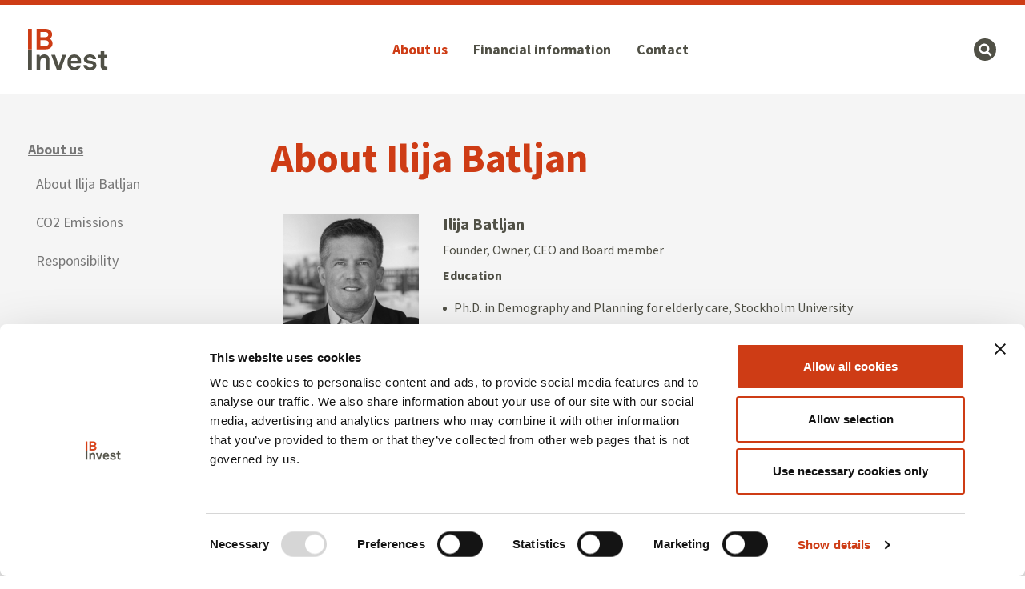

--- FILE ---
content_type: text/html; charset=UTF-8
request_url: https://www.ilijabatljaninvest.com/en/about-us/about-ilija-batljan/
body_size: 9476
content:

<!doctype html>
<html lang="en-US">
<head>
        <script id="Cookiebot" src="https://consent.cookiebot.eu/uc.js" data-cbid="30e229f1-5fa5-4b40-9f67-f0ff91644cce" data-blockingmode="auto" type="text/javascript"></script>
        <meta charset="utf-8">
    <meta http-equiv="x-ua-compatible" content="ie=edge">
    <meta name="viewport" content="width=device-width, initial-scale=1, viewport-fit=cover">
    <link rel="preconnect" href="https://fonts.gstatic.com">
    <link href="https://fonts.googleapis.com/css2?family=Source+Sans+Pro:ital,wght@0,300;0,400;0,700;1,300&display=swap" rel="stylesheet">
    <link rel="icon" href="https://www.ilijabatljaninvest.com/en/wp-content/themes/ibi/dist/images/favicon.png">
    <link href="https://www.ilijabatljaninvest.com/en/wp-content/themes/ibi/dist/images/apple-touch-icon.png" rel="apple-touch-icon">
    <!--[if IE]><link rel="shortcut icon" href="https://www.ilijabatljaninvest.com/en/wp-content/themes/ibi/dist/images/favicon.ico"><![endif]-->
    <link rel="manifest" href="https://www.ilijabatljaninvest.com/en/wp-content/themes/ibi/assets/images/site.webmanifest">
    <link rel="mask-icon" href="https://www.ilijabatljaninvest.com/en/wp-content/themes/ibi/assets/images/safari-pinned-tab.png" color="#bf1e2d">
    <meta name="msapplication-TileColor" content="#02b4ab">
    <meta name="msapplication-TileImage" content="https://www.ilijabatljaninvest.com/en/wp-content/themes/ibi/assets/images/mstile-150x150.png">
    <meta name="theme-color" content="#ffffff">
    <title>About Ilija Batljan &#8211; Ilija Batljan Invest</title>
<meta name='robots' content='max-image-preview:large' />
	<style>img:is([sizes="auto" i], [sizes^="auto," i]) { contain-intrinsic-size: 3000px 1500px }</style>
	<link rel='dns-prefetch' href='//code.highcharts.com' />
<script type="text/javascript">
/* <![CDATA[ */
window._wpemojiSettings = {"baseUrl":"https:\/\/s.w.org\/images\/core\/emoji\/16.0.1\/72x72\/","ext":".png","svgUrl":"https:\/\/s.w.org\/images\/core\/emoji\/16.0.1\/svg\/","svgExt":".svg","source":{"concatemoji":"https:\/\/www.ilijabatljaninvest.com\/en\/wp-includes\/js\/wp-emoji-release.min.js?ver=6.8.3"}};
/*! This file is auto-generated */
!function(s,n){var o,i,e;function c(e){try{var t={supportTests:e,timestamp:(new Date).valueOf()};sessionStorage.setItem(o,JSON.stringify(t))}catch(e){}}function p(e,t,n){e.clearRect(0,0,e.canvas.width,e.canvas.height),e.fillText(t,0,0);var t=new Uint32Array(e.getImageData(0,0,e.canvas.width,e.canvas.height).data),a=(e.clearRect(0,0,e.canvas.width,e.canvas.height),e.fillText(n,0,0),new Uint32Array(e.getImageData(0,0,e.canvas.width,e.canvas.height).data));return t.every(function(e,t){return e===a[t]})}function u(e,t){e.clearRect(0,0,e.canvas.width,e.canvas.height),e.fillText(t,0,0);for(var n=e.getImageData(16,16,1,1),a=0;a<n.data.length;a++)if(0!==n.data[a])return!1;return!0}function f(e,t,n,a){switch(t){case"flag":return n(e,"\ud83c\udff3\ufe0f\u200d\u26a7\ufe0f","\ud83c\udff3\ufe0f\u200b\u26a7\ufe0f")?!1:!n(e,"\ud83c\udde8\ud83c\uddf6","\ud83c\udde8\u200b\ud83c\uddf6")&&!n(e,"\ud83c\udff4\udb40\udc67\udb40\udc62\udb40\udc65\udb40\udc6e\udb40\udc67\udb40\udc7f","\ud83c\udff4\u200b\udb40\udc67\u200b\udb40\udc62\u200b\udb40\udc65\u200b\udb40\udc6e\u200b\udb40\udc67\u200b\udb40\udc7f");case"emoji":return!a(e,"\ud83e\udedf")}return!1}function g(e,t,n,a){var r="undefined"!=typeof WorkerGlobalScope&&self instanceof WorkerGlobalScope?new OffscreenCanvas(300,150):s.createElement("canvas"),o=r.getContext("2d",{willReadFrequently:!0}),i=(o.textBaseline="top",o.font="600 32px Arial",{});return e.forEach(function(e){i[e]=t(o,e,n,a)}),i}function t(e){var t=s.createElement("script");t.src=e,t.defer=!0,s.head.appendChild(t)}"undefined"!=typeof Promise&&(o="wpEmojiSettingsSupports",i=["flag","emoji"],n.supports={everything:!0,everythingExceptFlag:!0},e=new Promise(function(e){s.addEventListener("DOMContentLoaded",e,{once:!0})}),new Promise(function(t){var n=function(){try{var e=JSON.parse(sessionStorage.getItem(o));if("object"==typeof e&&"number"==typeof e.timestamp&&(new Date).valueOf()<e.timestamp+604800&&"object"==typeof e.supportTests)return e.supportTests}catch(e){}return null}();if(!n){if("undefined"!=typeof Worker&&"undefined"!=typeof OffscreenCanvas&&"undefined"!=typeof URL&&URL.createObjectURL&&"undefined"!=typeof Blob)try{var e="postMessage("+g.toString()+"("+[JSON.stringify(i),f.toString(),p.toString(),u.toString()].join(",")+"));",a=new Blob([e],{type:"text/javascript"}),r=new Worker(URL.createObjectURL(a),{name:"wpTestEmojiSupports"});return void(r.onmessage=function(e){c(n=e.data),r.terminate(),t(n)})}catch(e){}c(n=g(i,f,p,u))}t(n)}).then(function(e){for(var t in e)n.supports[t]=e[t],n.supports.everything=n.supports.everything&&n.supports[t],"flag"!==t&&(n.supports.everythingExceptFlag=n.supports.everythingExceptFlag&&n.supports[t]);n.supports.everythingExceptFlag=n.supports.everythingExceptFlag&&!n.supports.flag,n.DOMReady=!1,n.readyCallback=function(){n.DOMReady=!0}}).then(function(){return e}).then(function(){var e;n.supports.everything||(n.readyCallback(),(e=n.source||{}).concatemoji?t(e.concatemoji):e.wpemoji&&e.twemoji&&(t(e.twemoji),t(e.wpemoji)))}))}((window,document),window._wpemojiSettings);
/* ]]> */
</script>
<style id='wp-emoji-styles-inline-css' type='text/css'>

	img.wp-smiley, img.emoji {
		display: inline !important;
		border: none !important;
		box-shadow: none !important;
		height: 1em !important;
		width: 1em !important;
		margin: 0 0.07em !important;
		vertical-align: -0.1em !important;
		background: none !important;
		padding: 0 !important;
	}
</style>
<link rel='stylesheet' id='wp-block-library-css' href='https://www.ilijabatljaninvest.com/en/wp-includes/css/dist/block-library/style.min.css?ver=6.8.3' type='text/css' media='all' />
<style id='classic-theme-styles-inline-css' type='text/css'>
/*! This file is auto-generated */
.wp-block-button__link{color:#fff;background-color:#32373c;border-radius:9999px;box-shadow:none;text-decoration:none;padding:calc(.667em + 2px) calc(1.333em + 2px);font-size:1.125em}.wp-block-file__button{background:#32373c;color:#fff;text-decoration:none}
</style>
<style id='global-styles-inline-css' type='text/css'>
:root{--wp--preset--aspect-ratio--square: 1;--wp--preset--aspect-ratio--4-3: 4/3;--wp--preset--aspect-ratio--3-4: 3/4;--wp--preset--aspect-ratio--3-2: 3/2;--wp--preset--aspect-ratio--2-3: 2/3;--wp--preset--aspect-ratio--16-9: 16/9;--wp--preset--aspect-ratio--9-16: 9/16;--wp--preset--color--black: #000000;--wp--preset--color--cyan-bluish-gray: #abb8c3;--wp--preset--color--white: #ffffff;--wp--preset--color--pale-pink: #f78da7;--wp--preset--color--vivid-red: #cf2e2e;--wp--preset--color--luminous-vivid-orange: #ff6900;--wp--preset--color--luminous-vivid-amber: #fcb900;--wp--preset--color--light-green-cyan: #7bdcb5;--wp--preset--color--vivid-green-cyan: #00d084;--wp--preset--color--pale-cyan-blue: #8ed1fc;--wp--preset--color--vivid-cyan-blue: #0693e3;--wp--preset--color--vivid-purple: #9b51e0;--wp--preset--gradient--vivid-cyan-blue-to-vivid-purple: linear-gradient(135deg,rgba(6,147,227,1) 0%,rgb(155,81,224) 100%);--wp--preset--gradient--light-green-cyan-to-vivid-green-cyan: linear-gradient(135deg,rgb(122,220,180) 0%,rgb(0,208,130) 100%);--wp--preset--gradient--luminous-vivid-amber-to-luminous-vivid-orange: linear-gradient(135deg,rgba(252,185,0,1) 0%,rgba(255,105,0,1) 100%);--wp--preset--gradient--luminous-vivid-orange-to-vivid-red: linear-gradient(135deg,rgba(255,105,0,1) 0%,rgb(207,46,46) 100%);--wp--preset--gradient--very-light-gray-to-cyan-bluish-gray: linear-gradient(135deg,rgb(238,238,238) 0%,rgb(169,184,195) 100%);--wp--preset--gradient--cool-to-warm-spectrum: linear-gradient(135deg,rgb(74,234,220) 0%,rgb(151,120,209) 20%,rgb(207,42,186) 40%,rgb(238,44,130) 60%,rgb(251,105,98) 80%,rgb(254,248,76) 100%);--wp--preset--gradient--blush-light-purple: linear-gradient(135deg,rgb(255,206,236) 0%,rgb(152,150,240) 100%);--wp--preset--gradient--blush-bordeaux: linear-gradient(135deg,rgb(254,205,165) 0%,rgb(254,45,45) 50%,rgb(107,0,62) 100%);--wp--preset--gradient--luminous-dusk: linear-gradient(135deg,rgb(255,203,112) 0%,rgb(199,81,192) 50%,rgb(65,88,208) 100%);--wp--preset--gradient--pale-ocean: linear-gradient(135deg,rgb(255,245,203) 0%,rgb(182,227,212) 50%,rgb(51,167,181) 100%);--wp--preset--gradient--electric-grass: linear-gradient(135deg,rgb(202,248,128) 0%,rgb(113,206,126) 100%);--wp--preset--gradient--midnight: linear-gradient(135deg,rgb(2,3,129) 0%,rgb(40,116,252) 100%);--wp--preset--font-size--small: 13px;--wp--preset--font-size--medium: 20px;--wp--preset--font-size--large: 36px;--wp--preset--font-size--x-large: 42px;--wp--preset--spacing--20: 0.44rem;--wp--preset--spacing--30: 0.67rem;--wp--preset--spacing--40: 1rem;--wp--preset--spacing--50: 1.5rem;--wp--preset--spacing--60: 2.25rem;--wp--preset--spacing--70: 3.38rem;--wp--preset--spacing--80: 5.06rem;--wp--preset--shadow--natural: 6px 6px 9px rgba(0, 0, 0, 0.2);--wp--preset--shadow--deep: 12px 12px 50px rgba(0, 0, 0, 0.4);--wp--preset--shadow--sharp: 6px 6px 0px rgba(0, 0, 0, 0.2);--wp--preset--shadow--outlined: 6px 6px 0px -3px rgba(255, 255, 255, 1), 6px 6px rgba(0, 0, 0, 1);--wp--preset--shadow--crisp: 6px 6px 0px rgba(0, 0, 0, 1);}:where(.is-layout-flex){gap: 0.5em;}:where(.is-layout-grid){gap: 0.5em;}body .is-layout-flex{display: flex;}.is-layout-flex{flex-wrap: wrap;align-items: center;}.is-layout-flex > :is(*, div){margin: 0;}body .is-layout-grid{display: grid;}.is-layout-grid > :is(*, div){margin: 0;}:where(.wp-block-columns.is-layout-flex){gap: 2em;}:where(.wp-block-columns.is-layout-grid){gap: 2em;}:where(.wp-block-post-template.is-layout-flex){gap: 1.25em;}:where(.wp-block-post-template.is-layout-grid){gap: 1.25em;}.has-black-color{color: var(--wp--preset--color--black) !important;}.has-cyan-bluish-gray-color{color: var(--wp--preset--color--cyan-bluish-gray) !important;}.has-white-color{color: var(--wp--preset--color--white) !important;}.has-pale-pink-color{color: var(--wp--preset--color--pale-pink) !important;}.has-vivid-red-color{color: var(--wp--preset--color--vivid-red) !important;}.has-luminous-vivid-orange-color{color: var(--wp--preset--color--luminous-vivid-orange) !important;}.has-luminous-vivid-amber-color{color: var(--wp--preset--color--luminous-vivid-amber) !important;}.has-light-green-cyan-color{color: var(--wp--preset--color--light-green-cyan) !important;}.has-vivid-green-cyan-color{color: var(--wp--preset--color--vivid-green-cyan) !important;}.has-pale-cyan-blue-color{color: var(--wp--preset--color--pale-cyan-blue) !important;}.has-vivid-cyan-blue-color{color: var(--wp--preset--color--vivid-cyan-blue) !important;}.has-vivid-purple-color{color: var(--wp--preset--color--vivid-purple) !important;}.has-black-background-color{background-color: var(--wp--preset--color--black) !important;}.has-cyan-bluish-gray-background-color{background-color: var(--wp--preset--color--cyan-bluish-gray) !important;}.has-white-background-color{background-color: var(--wp--preset--color--white) !important;}.has-pale-pink-background-color{background-color: var(--wp--preset--color--pale-pink) !important;}.has-vivid-red-background-color{background-color: var(--wp--preset--color--vivid-red) !important;}.has-luminous-vivid-orange-background-color{background-color: var(--wp--preset--color--luminous-vivid-orange) !important;}.has-luminous-vivid-amber-background-color{background-color: var(--wp--preset--color--luminous-vivid-amber) !important;}.has-light-green-cyan-background-color{background-color: var(--wp--preset--color--light-green-cyan) !important;}.has-vivid-green-cyan-background-color{background-color: var(--wp--preset--color--vivid-green-cyan) !important;}.has-pale-cyan-blue-background-color{background-color: var(--wp--preset--color--pale-cyan-blue) !important;}.has-vivid-cyan-blue-background-color{background-color: var(--wp--preset--color--vivid-cyan-blue) !important;}.has-vivid-purple-background-color{background-color: var(--wp--preset--color--vivid-purple) !important;}.has-black-border-color{border-color: var(--wp--preset--color--black) !important;}.has-cyan-bluish-gray-border-color{border-color: var(--wp--preset--color--cyan-bluish-gray) !important;}.has-white-border-color{border-color: var(--wp--preset--color--white) !important;}.has-pale-pink-border-color{border-color: var(--wp--preset--color--pale-pink) !important;}.has-vivid-red-border-color{border-color: var(--wp--preset--color--vivid-red) !important;}.has-luminous-vivid-orange-border-color{border-color: var(--wp--preset--color--luminous-vivid-orange) !important;}.has-luminous-vivid-amber-border-color{border-color: var(--wp--preset--color--luminous-vivid-amber) !important;}.has-light-green-cyan-border-color{border-color: var(--wp--preset--color--light-green-cyan) !important;}.has-vivid-green-cyan-border-color{border-color: var(--wp--preset--color--vivid-green-cyan) !important;}.has-pale-cyan-blue-border-color{border-color: var(--wp--preset--color--pale-cyan-blue) !important;}.has-vivid-cyan-blue-border-color{border-color: var(--wp--preset--color--vivid-cyan-blue) !important;}.has-vivid-purple-border-color{border-color: var(--wp--preset--color--vivid-purple) !important;}.has-vivid-cyan-blue-to-vivid-purple-gradient-background{background: var(--wp--preset--gradient--vivid-cyan-blue-to-vivid-purple) !important;}.has-light-green-cyan-to-vivid-green-cyan-gradient-background{background: var(--wp--preset--gradient--light-green-cyan-to-vivid-green-cyan) !important;}.has-luminous-vivid-amber-to-luminous-vivid-orange-gradient-background{background: var(--wp--preset--gradient--luminous-vivid-amber-to-luminous-vivid-orange) !important;}.has-luminous-vivid-orange-to-vivid-red-gradient-background{background: var(--wp--preset--gradient--luminous-vivid-orange-to-vivid-red) !important;}.has-very-light-gray-to-cyan-bluish-gray-gradient-background{background: var(--wp--preset--gradient--very-light-gray-to-cyan-bluish-gray) !important;}.has-cool-to-warm-spectrum-gradient-background{background: var(--wp--preset--gradient--cool-to-warm-spectrum) !important;}.has-blush-light-purple-gradient-background{background: var(--wp--preset--gradient--blush-light-purple) !important;}.has-blush-bordeaux-gradient-background{background: var(--wp--preset--gradient--blush-bordeaux) !important;}.has-luminous-dusk-gradient-background{background: var(--wp--preset--gradient--luminous-dusk) !important;}.has-pale-ocean-gradient-background{background: var(--wp--preset--gradient--pale-ocean) !important;}.has-electric-grass-gradient-background{background: var(--wp--preset--gradient--electric-grass) !important;}.has-midnight-gradient-background{background: var(--wp--preset--gradient--midnight) !important;}.has-small-font-size{font-size: var(--wp--preset--font-size--small) !important;}.has-medium-font-size{font-size: var(--wp--preset--font-size--medium) !important;}.has-large-font-size{font-size: var(--wp--preset--font-size--large) !important;}.has-x-large-font-size{font-size: var(--wp--preset--font-size--x-large) !important;}
:where(.wp-block-post-template.is-layout-flex){gap: 1.25em;}:where(.wp-block-post-template.is-layout-grid){gap: 1.25em;}
:where(.wp-block-columns.is-layout-flex){gap: 2em;}:where(.wp-block-columns.is-layout-grid){gap: 2em;}
:root :where(.wp-block-pullquote){font-size: 1.5em;line-height: 1.6;}
</style>
<link rel='stylesheet' id='cpsh-shortcodes-css' href='https://www.ilijabatljaninvest.com/en/wp-content/plugins/column-shortcodes//assets/css/shortcodes.css?ver=1.0.1' type='text/css' media='all' />
<link rel='stylesheet' id='cryptx-styles-css' href='https://www.ilijabatljaninvest.com/en/wp-content/plugins/cryptx/css/cryptx.css?ver=4.0.4' type='text/css' media='all' />
<link rel='stylesheet' id='sage/css-css' href='https://www.ilijabatljaninvest.com/en/wp-content/themes/ibi/dist/styles/main-ef7f978508.css?ver=2' type='text/css' media='all' />
<script type="text/javascript" src="https://www.ilijabatljaninvest.com/en/wp-includes/js/jquery/jquery.min.js?ver=3.7.1" id="jquery-core-js"></script>
<script type="text/javascript" src="https://www.ilijabatljaninvest.com/en/wp-includes/js/jquery/jquery-migrate.min.js?ver=3.4.1" id="jquery-migrate-js"></script>
<script type="text/javascript" src="https://www.ilijabatljaninvest.com/en/wp-content/themes/ibi/boxes/box-cookie-disclaimer/js/cookie-dismiss.js?v=1768572248&amp;ver=6.8.3" id="cookie_dismiss-js"></script>
<script type="text/javascript" id="cryptx-js-js-extra">
/* <![CDATA[ */
var cryptxConfig = {"iterations":"10000","keyLength":"32","ivLength":"16","saltLength":"16","cipher":"aes-256-gcm"};
/* ]]> */
</script>
<script type="text/javascript" src="https://www.ilijabatljaninvest.com/en/wp-content/plugins/cryptx/js/cryptx.min.js?ver=4.0.4" id="cryptx-js-js"></script>
<script type="text/javascript" src="https://code.highcharts.com/stock/highstock.js" id="highstocks-js"></script>
<link rel="canonical" href="https://www.ilijabatljaninvest.com/en/about-us/about-ilija-batljan/" />
<link rel='shortlink' href='https://www.ilijabatljaninvest.com/en/?p=137' />
<style>
    body #cpt_info_box{
      display:none!important;
    }
    body #wpadminbar #wp-admin-bar-wp-logo .ab-item .ab-icon:before{
      content: ""!important;
      background: url(https://www.ilijabatljaninvest.com/en/wp-content/plugins/eklips-admin-lang-switcher/eklips.png);
      display: block;
      background-size: 21px;
      width: 21px;
      height: 21px;
    }
    body #wpadminbar #wp-admin-bar-site-name .ab-item:before{
      content: ""!important;
      background: url(https://www.ilijabatljaninvest.com/en/wp-content/plugins/eklips-admin-lang-switcher/flags/en.gif) !important;
      display: block;
      background-size: 16px 11px;
      width: 16px;
      height: 3px;
      margin-top: 8px;
    }

    @media only screen and (max-width: 782px) and (min-width: 600px){
      .wp-admin #wpadminbar #wp-admin-bar-wp-logo .ab-item .ab-icon:before{
        width: 30px;
        height: 30px;
        top: 8px;
        left: 10px;
        background-size: 30px;
      }
      body #wpadminbar #wp-admin-bar-site-name .ab-item:before{
        content: "\f102";
        top: 6px;
        left: 7px;
        background: none!important;
        width: auto;
        height: auto;
        margin-top: 0;
      }
    }

    @media only screen and (max-width: 599px){
      body #wpadminbar #wp-admin-bar-site-name .ab-item:before{
        content: "\f102";
        top: 6px;
        left: 7px;
        background: none!important;
        width: auto;
        height: auto;
        margin-top: 0;
      }
    }

    body .field_type-post_object select{
      width: 100%!important;
    }

    img.blavatar { display: none;}
    #wpadminbar .quicklinks li div.blavatar {display:none;}
    </style><meta name="description" content="Ilija Batljan Invest AB (“IB Invest” or “the group”) is a forward-looking investment company with a high level of sustainability, and a strong presence in the real estate market." />
<meta property="og:title" content="About Ilija Batljan - Ilija Batljan Invest">
<meta property="og:description" content="Ilija Batljan Invest AB (“IB Invest” or “the group”) is a forward-looking investment company with a high level of sustainability, and a strong presence in the real estate market." />
<meta property="og:image" content="https://www.ilijabatljaninvest.com/en/wp-content/uploads/sites/2/2022/05/ibinvest-og-image.jpg">
<meta property="og:type" content="website" />
<meta property="og:site_name" content="Ilija Batljan Invest" />
<meta property="og:url" content="https://www.ilijabatljaninvest.com/en/about-us/about-ilija-batljan" />
<meta name="twitter:card" content="summary_large_image">
<meta name="twitter:site" content="@">
<meta name="twitter:title" content="About Ilija Batljan - Ilija Batljan Invest">
<meta name="twitter:description" content="Ilija Batljan Invest AB (“IB Invest” or “the group”) is a forward-looking investment company with a high level of sustainability, and a strong presence in the real estate market.">
<meta name="twitter:image" content="https://www.ilijabatljaninvest.com/en/wp-content/uploads/sites/2/2022/05/ibinvest-og-image.jpg">
<script type="text/javascript">
          var ajaxurl = "https://www.ilijabatljaninvest.com/en/wp-admin/admin-ajax.php";
        </script><style type="text/css">.recentcomments a{display:inline !important;padding:0 !important;margin:0 !important;}</style>        <!-- Google Tag Manager -->
    <script>(function(w,d,s,l,i){w[l]=w[l]||[];w[l].push({'gtm.start':
                new Date().getTime(),event:'gtm.js'});var f=d.getElementsByTagName(s)[0],
            j=d.createElement(s),dl=l!='dataLayer'?'&l='+l:'';j.async=true;j.src=
            'https://www.googletagmanager.com/gtm.js?id='+i+dl;f.parentNode.insertBefore(j,f);
        })(window,document,'script','dataLayer','GTM-WFDK796');</script>
    <!-- End Google Tag Manager -->
    </head>
<body class="wp-singular page-template-default page page-id-137 page-child parent-pageid-98 wp-theme-ibi have-social-module no-slider no-hero no-sidebar-right have-sidebar-left no-top-image">
    <!-- Google Tag Manager (noscript) -->
    <noscript><iframe src="https://www.googletagmanager.com/ns.html?id=GTM-WFDK796"
                      height="0" width="0" style="display:none;visibility:hidden"></iframe></noscript>
    <!-- End Google Tag Manager (noscript) -->
    <!--[if IE]>
<div class="alert alert-warning">
    You are using an <strong>outdated</strong> browser. Please <a href="http://browsehappy.com/">upgrade your
    browser</a> to improve your experience.</div>
<![endif]-->
<header class="header">
    <div class="container d-flex justify-content-between">
        <div class="header-left">
            <div id="logo" class="logo">
                <a href="https://www.ilijabatljaninvest.com/en" rel="nofollow">
                    <img src="https://www.ilijabatljaninvest.com/en/wp-content/themes/ibi/assets/images/logo.svg"
                        alt="Ilija Batljan Invest logo" width="50" height="50"/>
                </a>
            </div>
        </div>

        <div class="header-middle">
            <div class="header-nav">
                <div class="navigation-container">

                    
                    <nav class="nav-primary d-none d-xl-block">
                        <ul id="menu-main-menu" class="nav top-nav cf"><li id="menu-item-106" class="menu-item menu-item-type-post_type menu-item-object-page current-page-ancestor menu-item-106 current-page-ancestor"><a href="https://www.ilijabatljaninvest.com/en/about-us/">About us</a></li>
<li id="menu-item-108" class="menu-item menu-item-type-post_type menu-item-object-page menu-item-108"><a href="https://www.ilijabatljaninvest.com/en/financial-information/">Financial information</a></li>
<li id="menu-item-107" class="menu-item menu-item-type-post_type menu-item-object-page menu-item-107"><a href="https://www.ilijabatljaninvest.com/en/contact/">Contact</a></li>
</ul>                    </nav>

                        <nav class="rwd-show nav-primary">
        <div class="menu-top-navigation-container">
            <ul id="menu-rwd-navigation" class="nav">
                                    <li class="has-submenu menu-item current-menu-item ">
                        <a href="https://www.ilijabatljaninvest.com/en/about-us/"
                           tabindex="-1">About us</a>
                                                    <button class="expander"></button>
                                                                            <div class="sub-menu">
                                <nav class="menu-about-us-container"><ul id="menu-about-us" class="menu"><li id="menu-item-220" class="menu-item menu-item-type-post_type menu-item-object-page current-menu-item page_item page-item-137 current_page_item menu-item-220"><a href="https://www.ilijabatljaninvest.com/en/about-us/about-ilija-batljan/">About Ilija Batljan</a><button class="expander"></button></li>
<li id="menu-item-525" class="menu-item menu-item-type-post_type menu-item-object-page menu-item-525"><a href="https://www.ilijabatljaninvest.com/en/about-us/co2-emissions/">CO2 Emissions</a><button class="expander"></button></li>
<li id="menu-item-395" class="menu-item menu-item-type-post_type menu-item-object-page menu-item-395"><a href="https://www.ilijabatljaninvest.com/en/about-us/responsibility/">Responsibility</a><button class="expander"></button></li>
</ul></nav>                            </div>
                                            </li>

                                    <li class="has-submenu menu-item ">
                        <a href="https://www.ilijabatljaninvest.com/en/financial-information/"
                           tabindex="-1">Financial information</a>
                                                    <button class="expander"></button>
                                                                            <div class="sub-menu">
                                <nav class="menu-financial-information-container"><ul id="menu-financial-information" class="menu"><li id="menu-item-802" class="menu-item menu-item-type-post_type menu-item-object-page menu-item-802"><a href="https://www.ilijabatljaninvest.com/en/financial-information/reports/">Reports</a><button class="expander"></button></li>
<li id="menu-item-386" class="menu-item menu-item-type-post_type menu-item-object-page menu-item-has-children menu-item-386"><a href="https://www.ilijabatljaninvest.com/en/financial-information/bonds/">Bonds</a><button class="expander"></button>
<ul class="sub-menu">
	<li id="menu-item-166" class="menu-item menu-item-type-post_type menu-item-object-page menu-item-166"><a href="https://www.ilijabatljaninvest.com/en/financial-information/terms-conditions/">Terms &#038; Conditions</a><button class="expander"></button></li>
</ul>
</li>
<li id="menu-item-171" class="menu-item menu-item-type-post_type menu-item-object-page menu-item-171"><a href="https://www.ilijabatljaninvest.com/en/financial-information/press-releases/">Press releases</a><button class="expander"></button></li>
<li id="menu-item-164" class="menu-item menu-item-type-post_type menu-item-object-page menu-item-164"><a href="https://www.ilijabatljaninvest.com/en/financial-information/board/">Board</a><button class="expander"></button></li>
<li id="menu-item-358" class="menu-item menu-item-type-post_type menu-item-object-page menu-item-358"><a href="https://www.ilijabatljaninvest.com/en/financial-information/financial-calendar/">Financial calendar</a><button class="expander"></button></li>
<li id="menu-item-163" class="menu-item menu-item-type-post_type menu-item-object-page menu-item-163"><a href="https://www.ilijabatljaninvest.com/en/financial-information/articles-of-association/">Articles of association</a><button class="expander"></button></li>
</ul></nav>                            </div>
                                            </li>

                                    <li class="menu-item ">
                        <a href="https://www.ilijabatljaninvest.com/en/contact/"
                           tabindex="-1">Contact</a>
                                                                    </li>

                
            </ul>
        </div>
    </nav>
                </div>
            </div>
        </div>

        <div class="header-right d-flex align-items-center">
            
            <div class="search-button-container">
                <button id="search-toggle-button" class="search-button">
                    <svg class="search-icon" width="30px" height="30px" viewBox="0 0 30 30" version="1.1" xmlns="http://www.w3.org/2000/svg" xmlns:xlink="http://www.w3.org/1999/xlink">
                        <title>Group 5 Copy 2</title>
                        <g id="IBI" stroke="none" stroke-width="1" fill="none" fill-rule="evenodd">
                            <g id="Mobile" transform="translate(-33.000000, -41.000000)">
                                <g id="Group-5-Copy-2" transform="translate(33.000000, 41.000000)">
                                    <g id="Group-4">
                                        <circle id="Oval" fill="#505046" cx="15" cy="15" r="15"></circle>
                                        <path d="M23.7688047,21.6975881 L20.458211,18.3875598 C20.308786,18.2381603 20.1062321,18.1551606 19.8937165,18.1551606 L19.352466,18.1551606 C20.2689393,16.9832048 20.8135104,15.50913 20.8135104,13.9055756 C20.8135104,10.0909091 17.7220733,7 13.9067552,7 C10.0914371,7 7,10.0909091 7,13.9055756 C7,17.7202422 10.0914371,20.8111513 13.9067552,20.8111513 C15.5105834,20.8111513 16.98491,20.2666732 18.1570661,19.3503564 L18.1570661,19.8915145 C18.1570661,20.1039938 18.24008,20.306513 18.389505,20.4559125 L21.7000987,23.7659408 C22.0122309,24.0780197 22.5169553,24.0780197 22.8257669,23.7659408 L23.7654841,22.8263841 C24.0776163,22.5143052 24.0776163,22.009667 23.7688047,21.6975881 Z M13.6521739,18.0869565 C11.2026495,18.0869565 9.2173913,16.2703125 9.2173913,14.0217391 C9.2173913,11.7763417 11.1991848,9.95652174 13.6521739,9.95652174 C16.1016984,9.95652174 18.0869565,11.7731658 18.0869565,14.0217391 C18.0869565,16.2671365 16.105163,18.0869565 13.6521739,18.0869565 Z" id="Shape" fill="#FFFFFF" fill-rule="nonzero"></path>
                                    </g>
                                    <g id="search" transform="translate(6.750000, 11.250000)"></g>
                                </g>
                            </g>
                        </g>
                    </svg>

                    <svg class="search-close" width="25px" height="25px" viewBox="0 0 25 25" version="1.1" xmlns="http://www.w3.org/2000/svg" xmlns:xlink="http://www.w3.org/1999/xlink">
                        <title>Path</title>
                        <defs>
                            <path d="M34.9632034,9.71320344 L23.7132034,9.71320344 L23.7132034,-1.53679656 C23.7132034,-2.22742156 23.1538284,-2.78679656 22.4632034,-2.78679656 L19.9632034,-2.78679656 C19.2725784,-2.78679656 18.7132034,-2.22742156 18.7132034,-1.53679656 L18.7132034,9.71320344 L7.46320344,9.71320344 C6.77257844,9.71320344 6.21320344,10.2725784 6.21320344,10.9632034 L6.21320344,13.4632034 C6.21320344,14.1538284 6.77257844,14.7132034 7.46320344,14.7132034 L18.7132034,14.7132034 L18.7132034,25.9632034 C18.7132034,26.6538284 19.2725784,27.2132034 19.9632034,27.2132034 L22.4632034,27.2132034 C23.1538284,27.2132034 23.7132034,26.6538284 23.7132034,25.9632034 L23.7132034,14.7132034 L34.9632034,14.7132034 C35.6538284,14.7132034 36.2132034,14.1538284 36.2132034,13.4632034 L36.2132034,10.9632034 C36.2132034,10.2725784 35.6538284,9.71320344 34.9632034,9.71320344 Z" id="path-1"></path>
                        </defs>
                        <g id="Symbols" stroke="none" stroke-width="1" fill="none" fill-rule="evenodd">
                            <g id="plus" transform="translate(-9.000000, 0.000000)">
                                <mask id="mask-2" fill="white">
                                    <use xlink:href="#path-1"></use>
                                </mask>
                                <use id="Path" fill="#505046" fill-rule="nonzero" transform="translate(21.213203, 12.213203) rotate(45.000000) translate(-21.213203, -12.213203) " xlink:href="#path-1"></use>
                            </g>
                        </g>
                    </svg>
                </button>
            </div>

            <button type="button" name="button" id="mobile-menu-btn" aria-haspopup="menu" class="hidden-lg"
                    aria-label="Mobile menu" aria-expanded="false">
                <span></span>
            </button>
        </div>
    </div>
    <div class="header-search">
        
    <form role="search" method="get" class="search-form" action="https://www.ilijabatljaninvest.com/en/">
        <label>
            <span class="screen-reader-text">Search for:</span>
            <input type="search" class="search-field"
                   placeholder="Search"
                   value="" name="s"/>
           <button type="submit" class="search-button" aria-label="Search button"></button>
        </label>
    </form>
    </div>
</header>
<div id="content" class="content-wrap">
        <div class="wrap container" role="document">
        <div class="content">
            <main class="main">
                <div class="main-content" >

                                                            
    <div class="page-header" >

        <div class="inner-page-header container">

                                                <h1>About Ilija Batljan</h1>
                            
            
        </div>

    </div>
                    
                    <div class="main-content-wrapper">
                                                                                    <article class="post-137 page type-page status-publish hentry">
                                    <div class="content-container">
                                        <div class="content-inner">
                                                                                    </div>
                                    </div>
                                </article>
                                                        <section class="eda-layout">
                            <div class="container"> <!-- Add this container div if modules are not 100% viewport width -->
            <div class="eda-row eda-row-type-1large">

            
                                                                            <section class="eda-module eda-module-type-text image-none">
        <div class="eda-module-bg-wrap">
        <div class="eda-module-content">
            
    <div class="module-container">
        <div class="module-inner">
                        <div class="description">            <div class="contact-list type-contact type-people"><div class="contact-row">                         <div class="contact-single has-photo">
                            

                            <div class="contact-content"  >




                                
                                    <div id="contact-id-223" class="contact-container">
                                                                                    <div class="contact-large-photo">
                                                <img src="https://www.ilijabatljaninvest.com/en/wp-content/uploads/sites/2/2021/06/ibinvest-ilja-bjatlan-people-b-304x304.jpg"
                                                     alt="Ilija Batljan"/>
                                                                                            </div>
                                                                                <div class="contact-large-content">
                                                                                        <div class="contact-name">
                                                <h6 class="contact-field-value">Ilija Batljan</h6>
                                            </div>
                                                                                                                                        <div class="contact-jtitle">
                                                    <h6 class="contact-field-label">Founder, Owner, CEO and Board member</h6>
                                                </div>
                                                                                                                                        <div class="contact-info">
                                                    <h6 class="contact-field-label"><p><strong>Education</strong></p>
<ul>
<li>Ph.D. in Demography and Planning for elderly care, Stockholm University</li>
<li>Bachelor in Economics, Stockholm University</li>
</ul>
<p><strong>Professional background</strong></p>
<ul>
<li>Deputy CEO and Chief Business Development Officer at Rikshem AB (2011-2015)</li>
<li>Vice Chair for Stockholm County Council, (2010-2011)</li>
<li>Chairman of the Executive Committe in Nynäshamn (2005-2010)</li>
<li>Under-Secretary at the Swedish Government Offices (2001 -2004)</li>
<li>Previous positions also include Chair of Södertörn University and Member of the Board of Teligent Telecom, Phoniro Systems AB and Caretech AB as well as served at the Inter-American Development Bank and has been a visiting scholar at the European Commission, DG ECFIN.</li>
</ul>
<p><strong>Current positions</strong></p>
<ul>
<li>Founder, Owner, CEO and Board member of Ilija Batljan Invest AB</li>
<li>Founder, CEO and Member of the Board of SBB</li>
<li>Founder and Chairman of the Board of Health Runner AB</li>
<li>Chairman of the Board of Cryptzone Group AB (previously quoted on First North)</li>
</ul>
</h6>

                                                </div>
                                            
                                        </div>
                                    </div>



                                
                            </div>

                        </div>
                         </div></div> 
</div>        </div>
    </div>

        </div>
    </div>
</section>                                                                        
                    </div>
                </div>
                </section><!-- /.eda-layout -->                                                                                                                                    </div>
                </div>
                            </main><!-- /.main -->
            <aside class="sidebar sidebar-left">
    
    <nav class="nav-sidebar">
        <div class="menu-sidebar-navigation-container">
            <ul class="nav">
                
                    <li class="has-submenu menu-item current-menu-item">
                                                                            <a href="https://www.ilijabatljaninvest.com/en/about-us/">About us</a>
                        
                                                    <div class="submenu">
                                <nav class="menu-about-us-container"><ul id="menu-about-us-1" class="menu"><li class="menu-item menu-item-type-post_type menu-item-object-page current-menu-item page_item page-item-137 current_page_item menu-item-220"><a href="https://www.ilijabatljaninvest.com/en/about-us/about-ilija-batljan/">About Ilija Batljan</a><button class="expander"></button></li>
<li class="menu-item menu-item-type-post_type menu-item-object-page menu-item-525"><a href="https://www.ilijabatljaninvest.com/en/about-us/co2-emissions/">CO2 Emissions</a><button class="expander"></button></li>
<li class="menu-item menu-item-type-post_type menu-item-object-page menu-item-395"><a href="https://www.ilijabatljaninvest.com/en/about-us/responsibility/">Responsibility</a><button class="expander"></button></li>
</ul></nav>                            </div>
                                            </li>

                
            </ul>
        </div>
    </nav>

    </aside>        </div><!-- /.content -->

    </div><!-- /.wrap -->
</div>


<footer class="content-info">

    

    <div class="footer-bottom">
        <div class="container align-items-center justify-content-center">


            <div class="copy_text copy_text">
                                <div class="footer-menu-box">
                    
                                                                <div class="footer-menu">
                            <nav role="navigation">
                                <div class="menu-footer-links-container"><ul id="menu-footer-links" class="menu"><li id="menu-item-403" class="menu-item menu-item-type-post_type menu-item-object-page menu-item-403"><a href="https://www.ilijabatljaninvest.com/en/about-the-website/cookies/">Cookies</a></li>
<li id="menu-item-118" class="menu-item menu-item-type-post_type menu-item-object-page menu-item-privacy-policy menu-item-118"><a rel="privacy-policy" href="https://www.ilijabatljaninvest.com/en/about-the-website/privacy-policy/">Privacy</a></li>
</ul></div>                            </nav>

                        </div>
                                        
                </div>

            </div>
            

        </div>
    </div>


</footer>
<script type="speculationrules">
{"prefetch":[{"source":"document","where":{"and":[{"href_matches":"\/en\/*"},{"not":{"href_matches":["\/en\/wp-*.php","\/en\/wp-admin\/*","\/en\/wp-content\/uploads\/sites\/2\/*","\/en\/wp-content\/*","\/en\/wp-content\/plugins\/*","\/en\/wp-content\/themes\/ibi\/*","\/en\/*\\?(.+)"]}},{"not":{"selector_matches":"a[rel~=\"nofollow\"]"}},{"not":{"selector_matches":".no-prefetch, .no-prefetch a"}}]},"eagerness":"conservative"}]}
</script>
    <script>
        if(typeof social_module_id != 'undefined'){


        jQuery(window).load(function () {
            jQuery.ajax( {
                type: 'POST',
                url: 'https://www.ilijabatljaninvest.com/en/wp-admin/admin-ajax.php',
                dataType: "html",
                data: {
                    action: 'social_get_data',
                    cache: '0',
                    pid: social_module_id
                },
                success: function( data ) {
                    jQuery(".eda-module-type-social .module-content").html(data);
                    jQuery('.eda-module-type-social').edaSocialTabs();
                }
            } );
        });

        }

    </script>
    <script type="text/javascript" src="https://www.ilijabatljaninvest.com/en/wp-content/themes/ibi/dist/scripts/modernizr-c9290a2cb3.js" id="modernizr/js-js"></script>
<script type="text/javascript" src="https://www.ilijabatljaninvest.com/en/wp-content/themes/ibi/dist/scripts/fancybox-fa281a7769.js" id="fancybox/js-js"></script>
<script type="text/javascript" src="https://www.ilijabatljaninvest.com/en/wp-content/themes/ibi/dist/scripts/fancybox-thumbs-a1a224bba8.js" id="fancybox-thumbs/js-js"></script>
<script type="text/javascript" src="https://www.ilijabatljaninvest.com/en/wp-content/themes/ibi/dist/scripts/countup-27bd0f4704.js" id="countup/js-js"></script>
<script type="text/javascript" src="https://www.ilijabatljaninvest.com/en/wp-content/themes/ibi/dist/scripts/imagesloaded-e2e1bf2c10.js" id="imagesloaded/js-js"></script>
<script type="text/javascript" src="https://www.ilijabatljaninvest.com/en/wp-content/themes/ibi/dist/scripts/mobile-e90bd2d693.custom.js" id="mobile.custom/js-js"></script>
<script type="text/javascript" src="https://www.ilijabatljaninvest.com/en/wp-content/themes/ibi/dist/scripts/jqTransform-33ae89d8b6.js" id="jqTransform/js-js"></script>
<script type="text/javascript" src="https://www.ilijabatljaninvest.com/en/wp-content/themes/ibi/dist/scripts/main-916b1a246b.js" id="sage/js-js"></script>
</body>
</html>


--- FILE ---
content_type: text/css
request_url: https://www.ilijabatljaninvest.com/en/wp-content/themes/ibi/dist/styles/main-ef7f978508.css?ver=2
body_size: 63026
content:
@charset "UTF-8";@font-face{font-family:Icons;font-display:swap;src:url(../fonts/Icons.eot?1651743699);src:url(../fonts/Icons.eot?1651743699#iefix) format("eot"),url(../fonts/Icons.woff2?1651743699) format("woff2"),url(../fonts/Icons.woff?1651743699) format("woff"),url(../fonts/Icons.ttf?1651743699) format("truetype"),url(../fonts/Icons.svg?1651743699#Icons) format("svg")}.cision-subscription input[type=checkbox]:checked+label:after,.comment-form .eklips_share_graph .datepicker-buttons .date-picker input[type=submit]:before,.comment-form .eklips_share_graph .download-buttons .dropdown input[type=submit] span.caret:before,.comment-form .list_add_to_calendar input[type=submit]:before,.contact-full .close:before,.contact-list.type-people .contact-single .contact-preview .contact-photo:before,.contact-list.type-people .contact-single .contact-preview .small-contact:after,.contact-list.type-people .contact-single.open .small-contact:after,.dropdown>span:after,.eda-module-type-banner .slider-container .banner-inner .left-arrow:before,.eda-module-type-banner .slider-container .banner-inner .right-arrow:before,.eda-module-type-slider .slider-container .left-arrow:before,.eda-module-type-slider .slider-container .right-arrow:before,.eda-module a.pdf:before,.eklips_share_graph .datepicker-buttons .date-picker .btn:before,.eklips_share_graph .datepicker-buttons .date-picker .comment-form input[type=submit]:before,.eklips_share_graph .download-buttons .dropdown .btn span.caret:before,.eklips_share_graph .download-buttons .dropdown .comment-form input[type=submit] span.caret:before,.eklips_share_graph .download-buttons>#share-options-select ul li.dropdown-item.selected a:before,.eklips_share_graph a.pdf:before,.entry-content a.pdf:before,.entry-intro a.pdf:before,.error404 .search-form .search-button:before,.ext-doc>a:before,.ext-docx>a:before,.ext-html>a:before,.ext-mp3>a:before,.ext-mp4>a:before,.ext-pdf>a:before,.ext-xhtml>a:before,.ext-xls>a:before,.ext-xlsx>a:before,.ext-zip>a:before,.fancybox-close:before,.fancybox-inner .dl_links .links_inner a:before,.fancybox-inner .next:before,.fancybox-inner .prev:before,.fancybox-next span:before,.fancybox-prev span:before,.graph_content a.pdf:before,.icon-angle-right:before,.icon-arrow-right:before,.icon-arrow-to-bottom:before,.icon-audio:before,.icon-calendar:before,.icon-check:before,.icon-checkbox-checked:before,.icon-checkbox:before,.icon-chevron-circle-down:before,.icon-close:before,.icon-envelope:before,.icon-facebook:before,.icon-file-excel:before,.icon-file-pdf:before,.icon-file-word:before,.icon-file-zip:before,.icon-instagram:before,.icon-link:before,.icon-linkedin:before,.icon-long-arrow-alt-right:before,.icon-minus-circle:before,.icon-minus:before,.icon-mp3:before,.icon-pause:before,.icon-play:before,.icon-plus-circle:before,.icon-plus:before,.icon-print:before,.icon-rss:before,.icon-search:before,.icon-twitter:before,.icon-volume-mute:before,.icon-volume:before,.icon-youtube:before,.image-container .fancyvideo:before,.insiders_table a.pdf:before,.list_add_to_calendar .btn:before,.list_add_to_calendar .comment-form input[type=submit]:before,.listing_bottom a.pdf:before,.listing_bottom table .fin a:before,.listing_bottom table .mp3 a:before,.listing_bottom table .other a:before,.listing_bottom table .prs a:before,.listing_bottom table .rpt a:before,.listing_bottom table .webcast a:before,.mute-button:before,.nav-sidebar .current-category-ancestor>.expander:before,.nav-sidebar .current-menu-ancestor>.expander:before,.nav-sidebar .current-menu-item>.expander:before,.nav-sidebar .current-menu-parent>.expander:before,.nav-sidebar .current-page-ancestor>.expander:before,.nav-sidebar .current-page-parent>.expander:before,.nav-sidebar .current-post-ancestor>.expander:before,.nav-sidebar .current_page_ancestor>.expander:before,.nav-sidebar .current_page_item>.expander:before,.nav-sidebar .fake-current-menu-item>.expander:before,.nav-sidebar .menu-item-has-children>.expander:before,.nav-sidebar .open>.expander:before,.page-tool-share .custom_images li.facebook a:before,.page-tool-share .custom_images li.linkedin a:before,.page-tool-share .custom_images li.mail a:before,.page-tool-share .custom_images li.print a:before,.page-tool-share .custom_images li.retweet a:before,.pause-button:before,.play-button:before,.regular-image-container .image-bottom .downloads a:before,.regular-image-container .img-collage .hover_info .hover_inner:before,.search-results .main .search-form .search-button:before,.sitemap .sitemap-column>nav>.menu li.current-category-ancestor>.expander:before,.sitemap .sitemap-column>nav>.menu li.current-menu-ancestor>.expander:before,.sitemap .sitemap-column>nav>.menu li.current-menu-item>.expander:before,.sitemap .sitemap-column>nav>.menu li.current-menu-parent>.expander:before,.sitemap .sitemap-column>nav>.menu li.current-page-ancestor>.expander:before,.sitemap .sitemap-column>nav>.menu li.current-page-parent>.expander:before,.sitemap .sitemap-column>nav>.menu li.current-post-ancestor>.expander:before,.sitemap .sitemap-column>nav>.menu li.current_page_ancestor>.expander:before,.sitemap .sitemap-column>nav>.menu li.current_page_item>.expander:before,.sitemap .sitemap-column>nav>.menu li.menu-item-has-children>.expander:before,.sitemap .sitemap-column>nav>.menu li.open>.expander:before,.social-follow li.facebook a:before,.social-follow li.instagram a:before,.social-follow li.linkedin a:before,.social-follow li.mail a:before,.social-follow li.print a:before,.social-follow li.tw a:before,.social-follow li.youtube a:before,.subscribe-options-container .feed-link-list a:before,.table_filters>.eda_table_change_tab_container>span:after,.unmute-button:before,.webcast_link>a:before,header.header .eda-module-type-shareticker .share-price .share-price-container:before,header.header .header-search .search-button:before{font-family:Icons;-webkit-font-smoothing:antialiased;-moz-osx-font-smoothing:grayscale;font-style:normal;font-variant:normal;font-weight:400;text-decoration:none;text-transform:none;line-height:1;display:inline-block;position:absolute}.icon-angle-right:before{content:""}.icon-arrow-right:before{content:""}.icon-arrow-to-bottom:before{content:""}.icon-audio:before{content:""}.icon-calendar:before{content:""}.icon-check:before{content:""}.icon-checkbox-checked:before{content:""}.icon-checkbox:before{content:""}.icon-chevron-circle-down:before{content:""}.icon-close:before{content:""}.icon-envelope:before{content:""}.icon-facebook:before{content:""}.icon-file-excel:before{content:""}.icon-file-pdf:before{content:""}.icon-file-word:before{content:""}.icon-file-zip:before{content:""}.icon-instagram:before{content:""}.icon-link:before{content:""}.icon-linkedin:before{content:""}.icon-long-arrow-alt-right:before{content:""}.icon-minus-circle:before{content:""}.icon-minus:before{content:""}.icon-mp3:before{content:""}.icon-pause:before{content:""}.icon-play:before{content:""}.icon-plus-circle:before{content:""}.icon-plus:before{content:""}.icon-print:before{content:""}.icon-rss:before{content:""}.icon-search:before{content:""}.icon-twitter:before{content:""}.icon-volume-mute:before{content:""}.icon-volume:before{content:""}.icon-youtube:before{content:""}

/*!
 * Bootstrap v4.5.3 (https://getbootstrap.com/)
 * Copyright 2011-2020 The Bootstrap Authors
 * Copyright 2011-2020 Twitter, Inc.
 * Licensed under MIT (https://github.com/twbs/bootstrap/blob/main/LICENSE)
 */:root{--blue:#2b579a;--indigo:#6610f2;--purple:#6f42c1;--pink:#e83e8c;--red:#ce3c15;--orange:#fd7e14;--yellow:#fc0;--green:#2dcb48;--teal:#20c997;--cyan:#17a2b8;--white:#fff;--gray:#6c757d;--gray-dark:#343a40;--primary:#2b579a;--secondary:#6c757d;--success:#2dcb48;--info:#17a2b8;--warning:#fc0;--danger:#ce3c15;--light:#f8f9fa;--dark:#343a40;--breakpoint-xs:0;--breakpoint-sm:576px;--breakpoint-md:768px;--breakpoint-lg:992px;--breakpoint-xl:1200px;--breakpoint-xxl:1366px;--font-family-sans-serif:-apple-system,BlinkMacSystemFont,"Segoe UI",Roboto,"Helvetica Neue",Arial,"Noto Sans",sans-serif,"Apple Color Emoji","Segoe UI Emoji","Segoe UI Symbol","Noto Color Emoji";--font-family-monospace:SFMono-Regular,Menlo,Monaco,Consolas,"Liberation Mono","Courier New",monospace}*,:after,:before{box-sizing:border-box}html{font-family:sans-serif;line-height:1.15;-webkit-tap-highlight-color:rgba(0,0,0,0)}article,aside,figcaption,figure,footer,header,hgroup,main,nav,section{display:block}body{margin:0;font-family:-apple-system,BlinkMacSystemFont,Segoe UI,Roboto,Helvetica Neue,Arial,Noto Sans,sans-serif;line-height:1.5;color:#212529;text-align:left}[tabindex="-1"]:focus:not(:focus-visible){outline:0!important}hr{box-sizing:content-box;height:0;overflow:visible}h1,h2,h3,h4,h5,h6{margin-top:0;margin-bottom:1rem}p{margin-top:0;margin-bottom:1rem}abbr[data-original-title],abbr[title]{text-decoration:underline;-webkit-text-decoration:underline dotted;text-decoration:underline dotted;cursor:help;border-bottom:0;-webkit-text-decoration-skip-ink:none;text-decoration-skip-ink:none}address{margin-bottom:1rem;font-style:normal;line-height:inherit}dl,ol,ul{margin-top:0;margin-bottom:1rem}ol ol,ol ul,ul ol,ul ul{margin-bottom:0}dt{font-weight:700}dd{margin-bottom:.5rem;margin-left:0}blockquote{margin:0 0 1rem}b,strong{font-weight:bolder}small{font-size:80%}sub,sup{position:relative;font-size:75%;line-height:0;vertical-align:baseline}sub{bottom:-.25em}sup{top:-.5em}a{text-decoration:none;background-color:transparent}a:hover{color:#89280e;text-decoration:underline}a:not([href]):not([class]){color:inherit;text-decoration:none}a:not([href]):not([class]):hover{color:inherit;text-decoration:none}code,kbd,pre,samp{font-family:SFMono-Regular,Menlo,Monaco,Consolas,Liberation Mono,Courier New,monospace;font-size:1em}pre{margin-top:0;margin-bottom:1rem;overflow:auto;-ms-overflow-style:scrollbar}figure{margin:0 0 1rem}img{vertical-align:middle;border-style:none}svg{overflow:hidden;vertical-align:middle}table{border-collapse:collapse}caption{padding-top:.75rem;padding-bottom:.75rem;color:#6c757d;text-align:left;caption-side:bottom}th{text-align:inherit;text-align:-webkit-match-parent}label{display:inline-block;margin-bottom:.5rem}button{border-radius:0}button:focus{outline:1px dotted;outline:5px auto -webkit-focus-ring-color}button,input,optgroup,select,textarea{margin:0;font-family:inherit;font-size:inherit;line-height:inherit}button,input{overflow:visible}button,select{text-transform:none}[role=button]{cursor:pointer}select{word-wrap:normal}[type=button],[type=reset],[type=submit],button{-webkit-appearance:button}[type=button]:not(:disabled),[type=reset]:not(:disabled),[type=submit]:not(:disabled),button:not(:disabled){cursor:pointer}[type=button]::-moz-focus-inner,[type=reset]::-moz-focus-inner,[type=submit]::-moz-focus-inner,button::-moz-focus-inner{padding:0;border-style:none}input[type=checkbox],input[type=radio]{box-sizing:border-box;padding:0}textarea{overflow:auto;resize:vertical}fieldset{min-width:0;padding:0;margin:0;border:0}legend{display:block;width:100%;max-width:100%;padding:0;margin-bottom:.5rem;font-size:1.5rem;line-height:inherit;color:inherit;white-space:normal}@media (max-width:1200px){legend{font-size:calc(1.275rem + .3vw)}}progress{vertical-align:baseline}[type=number]::-webkit-inner-spin-button,[type=number]::-webkit-outer-spin-button{height:auto}[type=search]{outline-offset:-2px;-webkit-appearance:none}[type=search]::-webkit-search-decoration{-webkit-appearance:none}::-webkit-file-upload-button{font:inherit;-webkit-appearance:button}output{display:inline-block}summary{display:list-item;cursor:pointer}template{display:none}[hidden]{display:none!important}.h1,.h2,.h3,.h4,.h5,.h6,h1,h2,h3,h4,h5,h6{margin-bottom:1rem;font-weight:500;line-height:1.2}.h1,h1{font-size:3.75rem}@media (max-width:1200px){.h1,h1{font-size:calc(1.5rem + 3vw)}}.h2,h2{font-size:2.75rem}@media (max-width:1200px){.h2,h2{font-size:calc(1.4rem + 1.8vw)}}.h3,h3{font-size:2.125rem}@media (max-width:1200px){.h3,h3{font-size:calc(1.3375rem + 1.05vw)}}.h4,h4{font-size:1.375rem}@media (max-width:1200px){.h4,h4{font-size:calc(1.2625rem + .15vw)}}.h5,h5{font-size:1.25rem}.h6,h6{font-size:1.125rem}.lead{font-size:1.40625rem;font-weight:300}@media (max-width:1200px){.lead{font-size:calc(1.265625rem + .1875vw)}}.display-1,.page-header h1,h1.eda-module-top-title{font-size:3.5rem;font-weight:400;line-height:1.2}@media (max-width:1200px){.display-1,.page-header h1,h1.eda-module-top-title{font-size:calc(1.475rem + 2.7vw)}}.display-2,h2.eda-module-title{font-size:2.125rem;font-weight:400;line-height:1.2}@media (max-width:1200px){.display-2,h2.eda-module-title{font-size:calc(1.3375rem + 1.05vw)}}.display-3,.entry-intro,h3.eda-module-title{font-size:1.5rem;font-weight:400;line-height:1.2}@media (max-width:1200px){.display-3,.entry-intro,h3.eda-module-title{font-size:calc(1.275rem + .3vw)}}.display-4,h4.eda-module-title{font-size:1.25rem;font-weight:400;line-height:1.2}hr{margin-top:1rem;margin-bottom:1rem;border:0;border-top:1px solid rgba(0,0,0,.1)}.small,small{font-size:80%;font-weight:400}.mark,mark{padding:.2em;background-color:#fcf8e3}.list-unstyled{padding-left:0;list-style:none}.list-inline{padding-left:0;list-style:none}.list-inline-item{display:inline-block}.list-inline-item:not(:last-child){margin-right:.5rem}.initialism{font-size:90%;text-transform:uppercase}.blockquote{margin-bottom:1rem;font-size:1.40625rem}@media (max-width:1200px){.blockquote{font-size:calc(1.265625rem + .1875vw)}}.blockquote-footer{display:block;font-size:80%;color:#6c757d}.blockquote-footer:before{content:"\2014\00A0"}.img-fluid{max-width:100%;height:auto}.img-thumbnail{padding:.25rem;background-color:#fff;border:1px solid #dee2e6;border-radius:0;max-width:100%;height:auto}.figure{display:inline-block}.figure-img{margin-bottom:.5rem;line-height:1}.figure-caption{font-size:90%;color:#6c757d}code{font-size:87.5%;color:#e83e8c;word-wrap:break-word}a>code{color:inherit}kbd{padding:.2rem .4rem;font-size:87.5%;color:#fff;background-color:#212529;border-radius:.2rem}kbd kbd{padding:0;font-size:100%;font-weight:700}pre{display:block;font-size:87.5%;color:#212529}pre code{font-size:inherit;color:inherit;word-break:normal}.pre-scrollable{max-height:340px;overflow-y:scroll}.container,.container-fluid,.container-lg,.container-md,.container-sm,.container-xl,.eda-module-type-banner .slider-container .banner-inner .slide .outer-slide,.eda-module-type-slider .slider-container .outer{width:100%;padding-right:15px;padding-left:15px;margin-right:auto;margin-left:auto}@media (min-width:576px){.container,.container-sm,.eda-module-type-banner .slider-container .banner-inner .slide .outer-slide,.eda-module-type-slider .slider-container .outer{max-width:560px}}@media (min-width:768px){.container,.container-md,.container-sm,.eda-module-type-banner .slider-container .banner-inner .slide .outer-slide,.eda-module-type-slider .slider-container .outer{max-width:800px}}@media (min-width:992px){.container,.container-lg,.container-md,.container-sm,.eda-module-type-banner .slider-container .banner-inner .slide .outer-slide,.eda-module-type-slider .slider-container .outer{max-width:1000px}}@media (min-width:1200px){.container,.container-lg,.container-md,.container-sm,.container-xl,.eda-module-type-banner .slider-container .banner-inner .slide .outer-slide,.eda-module-type-slider .slider-container .outer{max-width:1240px}}.row{display:-webkit-box;display:-ms-flexbox;display:flex;-ms-flex-wrap:wrap;flex-wrap:wrap;margin-right:-15px;margin-left:-15px}.no-gutters{margin-right:0;margin-left:0}.no-gutters>.col,.no-gutters>[class*=col-]{padding-right:0;padding-left:0}.col,.col-1,.col-2,.col-3,.col-4,.col-5,.col-6,.col-7,.col-8,.col-9,.col-10,.col-11,.col-12,.col-auto,.col-lg,.col-lg-1,.col-lg-2,.col-lg-3,.col-lg-4,.col-lg-5,.col-lg-6,.col-lg-7,.col-lg-8,.col-lg-9,.col-lg-10,.col-lg-11,.col-lg-12,.col-lg-auto,.col-md,.col-md-1,.col-md-2,.col-md-3,.col-md-4,.col-md-5,.col-md-6,.col-md-7,.col-md-8,.col-md-9,.col-md-10,.col-md-11,.col-md-12,.col-md-auto,.col-sm,.col-sm-1,.col-sm-2,.col-sm-3,.col-sm-4,.col-sm-5,.col-sm-6,.col-sm-7,.col-sm-8,.col-sm-9,.col-sm-10,.col-sm-11,.col-sm-12,.col-sm-auto,.col-xl,.col-xl-1,.col-xl-2,.col-xl-3,.col-xl-4,.col-xl-5,.col-xl-6,.col-xl-7,.col-xl-8,.col-xl-9,.col-xl-10,.col-xl-11,.col-xl-12,.col-xl-auto,.col-xxl,.col-xxl-1,.col-xxl-2,.col-xxl-3,.col-xxl-4,.col-xxl-5,.col-xxl-6,.col-xxl-7,.col-xxl-8,.col-xxl-9,.col-xxl-10,.col-xxl-11,.col-xxl-12,.col-xxl-auto{position:relative;width:100%;padding-right:15px;padding-left:15px}.col{-ms-flex-preferred-size:0;flex-basis:0;-webkit-box-flex:1;-ms-flex-positive:1;flex-grow:1;max-width:100%}.row-cols-1>*{-webkit-box-flex:0;-ms-flex:0 0 100%;flex:0 0 100%;max-width:100%}.row-cols-2>*{-webkit-box-flex:0;-ms-flex:0 0 50%;flex:0 0 50%;max-width:50%}.row-cols-3>*{-webkit-box-flex:0;-ms-flex:0 0 33.3333333333%;flex:0 0 33.3333333333%;max-width:33.3333333333%}.row-cols-4>*{-webkit-box-flex:0;-ms-flex:0 0 25%;flex:0 0 25%;max-width:25%}.row-cols-5>*{-webkit-box-flex:0;-ms-flex:0 0 20%;flex:0 0 20%;max-width:20%}.row-cols-6>*{-webkit-box-flex:0;-ms-flex:0 0 16.6666666667%;flex:0 0 16.6666666667%;max-width:16.6666666667%}.col-auto{-webkit-box-flex:0;-ms-flex:0 0 auto;flex:0 0 auto;width:auto;max-width:100%}.col-1{-webkit-box-flex:0;-ms-flex:0 0 8.3333333333%;flex:0 0 8.3333333333%;max-width:8.3333333333%}.col-2{-webkit-box-flex:0;-ms-flex:0 0 16.6666666667%;flex:0 0 16.6666666667%;max-width:16.6666666667%}.col-3{-webkit-box-flex:0;-ms-flex:0 0 25%;flex:0 0 25%;max-width:25%}.col-4{-webkit-box-flex:0;-ms-flex:0 0 33.3333333333%;flex:0 0 33.3333333333%;max-width:33.3333333333%}.col-5{-webkit-box-flex:0;-ms-flex:0 0 41.6666666667%;flex:0 0 41.6666666667%;max-width:41.6666666667%}.col-6{-webkit-box-flex:0;-ms-flex:0 0 50%;flex:0 0 50%;max-width:50%}.col-7{-webkit-box-flex:0;-ms-flex:0 0 58.3333333333%;flex:0 0 58.3333333333%;max-width:58.3333333333%}.col-8{-webkit-box-flex:0;-ms-flex:0 0 66.6666666667%;flex:0 0 66.6666666667%;max-width:66.6666666667%}.col-9{-webkit-box-flex:0;-ms-flex:0 0 75%;flex:0 0 75%;max-width:75%}.col-10{-webkit-box-flex:0;-ms-flex:0 0 83.3333333333%;flex:0 0 83.3333333333%;max-width:83.3333333333%}.col-11{-webkit-box-flex:0;-ms-flex:0 0 91.6666666667%;flex:0 0 91.6666666667%;max-width:91.6666666667%}.col-12{-webkit-box-flex:0;-ms-flex:0 0 100%;flex:0 0 100%;max-width:100%}.order-first{-webkit-box-ordinal-group:0;-ms-flex-order:-1;order:-1}.order-last{-webkit-box-ordinal-group:14;-ms-flex-order:13;order:13}.order-0{-webkit-box-ordinal-group:1;-ms-flex-order:0;order:0}.order-1{-webkit-box-ordinal-group:2;-ms-flex-order:1;order:1}.order-2{-webkit-box-ordinal-group:3;-ms-flex-order:2;order:2}.order-3{-webkit-box-ordinal-group:4;-ms-flex-order:3;order:3}.order-4{-webkit-box-ordinal-group:5;-ms-flex-order:4;order:4}.order-5{-webkit-box-ordinal-group:6;-ms-flex-order:5;order:5}.order-6{-webkit-box-ordinal-group:7;-ms-flex-order:6;order:6}.order-7{-webkit-box-ordinal-group:8;-ms-flex-order:7;order:7}.order-8{-webkit-box-ordinal-group:9;-ms-flex-order:8;order:8}.order-9{-webkit-box-ordinal-group:10;-ms-flex-order:9;order:9}.order-10{-webkit-box-ordinal-group:11;-ms-flex-order:10;order:10}.order-11{-webkit-box-ordinal-group:12;-ms-flex-order:11;order:11}.order-12{-webkit-box-ordinal-group:13;-ms-flex-order:12;order:12}.offset-1{margin-left:8.3333333333%}.offset-2{margin-left:16.6666666667%}.offset-3{margin-left:25%}.offset-4{margin-left:33.3333333333%}.offset-5{margin-left:41.6666666667%}.offset-6{margin-left:50%}.offset-7{margin-left:58.3333333333%}.offset-8{margin-left:66.6666666667%}.offset-9{margin-left:75%}.offset-10{margin-left:83.3333333333%}.offset-11{margin-left:91.6666666667%}@media (min-width:576px){.col-sm{-ms-flex-preferred-size:0;flex-basis:0;-webkit-box-flex:1;-ms-flex-positive:1;flex-grow:1;max-width:100%}.row-cols-sm-1>*{-webkit-box-flex:0;-ms-flex:0 0 100%;flex:0 0 100%;max-width:100%}.row-cols-sm-2>*{-webkit-box-flex:0;-ms-flex:0 0 50%;flex:0 0 50%;max-width:50%}.row-cols-sm-3>*{-webkit-box-flex:0;-ms-flex:0 0 33.3333333333%;flex:0 0 33.3333333333%;max-width:33.3333333333%}.row-cols-sm-4>*{-webkit-box-flex:0;-ms-flex:0 0 25%;flex:0 0 25%;max-width:25%}.row-cols-sm-5>*{-webkit-box-flex:0;-ms-flex:0 0 20%;flex:0 0 20%;max-width:20%}.row-cols-sm-6>*{-webkit-box-flex:0;-ms-flex:0 0 16.6666666667%;flex:0 0 16.6666666667%;max-width:16.6666666667%}.col-sm-auto{-webkit-box-flex:0;-ms-flex:0 0 auto;flex:0 0 auto;width:auto;max-width:100%}.col-sm-1{-webkit-box-flex:0;-ms-flex:0 0 8.3333333333%;flex:0 0 8.3333333333%;max-width:8.3333333333%}.col-sm-2{-webkit-box-flex:0;-ms-flex:0 0 16.6666666667%;flex:0 0 16.6666666667%;max-width:16.6666666667%}.col-sm-3{-webkit-box-flex:0;-ms-flex:0 0 25%;flex:0 0 25%;max-width:25%}.col-sm-4{-webkit-box-flex:0;-ms-flex:0 0 33.3333333333%;flex:0 0 33.3333333333%;max-width:33.3333333333%}.col-sm-5{-webkit-box-flex:0;-ms-flex:0 0 41.6666666667%;flex:0 0 41.6666666667%;max-width:41.6666666667%}.col-sm-6{-webkit-box-flex:0;-ms-flex:0 0 50%;flex:0 0 50%;max-width:50%}.col-sm-7{-webkit-box-flex:0;-ms-flex:0 0 58.3333333333%;flex:0 0 58.3333333333%;max-width:58.3333333333%}.col-sm-8{-webkit-box-flex:0;-ms-flex:0 0 66.6666666667%;flex:0 0 66.6666666667%;max-width:66.6666666667%}.col-sm-9{-webkit-box-flex:0;-ms-flex:0 0 75%;flex:0 0 75%;max-width:75%}.col-sm-10{-webkit-box-flex:0;-ms-flex:0 0 83.3333333333%;flex:0 0 83.3333333333%;max-width:83.3333333333%}.col-sm-11{-webkit-box-flex:0;-ms-flex:0 0 91.6666666667%;flex:0 0 91.6666666667%;max-width:91.6666666667%}.col-sm-12{-webkit-box-flex:0;-ms-flex:0 0 100%;flex:0 0 100%;max-width:100%}.order-sm-first{-webkit-box-ordinal-group:0;-ms-flex-order:-1;order:-1}.order-sm-last{-webkit-box-ordinal-group:14;-ms-flex-order:13;order:13}.order-sm-0{-webkit-box-ordinal-group:1;-ms-flex-order:0;order:0}.order-sm-1{-webkit-box-ordinal-group:2;-ms-flex-order:1;order:1}.order-sm-2{-webkit-box-ordinal-group:3;-ms-flex-order:2;order:2}.order-sm-3{-webkit-box-ordinal-group:4;-ms-flex-order:3;order:3}.order-sm-4{-webkit-box-ordinal-group:5;-ms-flex-order:4;order:4}.order-sm-5{-webkit-box-ordinal-group:6;-ms-flex-order:5;order:5}.order-sm-6{-webkit-box-ordinal-group:7;-ms-flex-order:6;order:6}.order-sm-7{-webkit-box-ordinal-group:8;-ms-flex-order:7;order:7}.order-sm-8{-webkit-box-ordinal-group:9;-ms-flex-order:8;order:8}.order-sm-9{-webkit-box-ordinal-group:10;-ms-flex-order:9;order:9}.order-sm-10{-webkit-box-ordinal-group:11;-ms-flex-order:10;order:10}.order-sm-11{-webkit-box-ordinal-group:12;-ms-flex-order:11;order:11}.order-sm-12{-webkit-box-ordinal-group:13;-ms-flex-order:12;order:12}.offset-sm-0{margin-left:0}.offset-sm-1{margin-left:8.3333333333%}.offset-sm-2{margin-left:16.6666666667%}.offset-sm-3{margin-left:25%}.offset-sm-4{margin-left:33.3333333333%}.offset-sm-5{margin-left:41.6666666667%}.offset-sm-6{margin-left:50%}.offset-sm-7{margin-left:58.3333333333%}.offset-sm-8{margin-left:66.6666666667%}.offset-sm-9{margin-left:75%}.offset-sm-10{margin-left:83.3333333333%}.offset-sm-11{margin-left:91.6666666667%}}@media (min-width:768px){.col-md{-ms-flex-preferred-size:0;flex-basis:0;-webkit-box-flex:1;-ms-flex-positive:1;flex-grow:1;max-width:100%}.row-cols-md-1>*{-webkit-box-flex:0;-ms-flex:0 0 100%;flex:0 0 100%;max-width:100%}.row-cols-md-2>*{-webkit-box-flex:0;-ms-flex:0 0 50%;flex:0 0 50%;max-width:50%}.row-cols-md-3>*{-webkit-box-flex:0;-ms-flex:0 0 33.3333333333%;flex:0 0 33.3333333333%;max-width:33.3333333333%}.row-cols-md-4>*{-webkit-box-flex:0;-ms-flex:0 0 25%;flex:0 0 25%;max-width:25%}.row-cols-md-5>*{-webkit-box-flex:0;-ms-flex:0 0 20%;flex:0 0 20%;max-width:20%}.row-cols-md-6>*{-webkit-box-flex:0;-ms-flex:0 0 16.6666666667%;flex:0 0 16.6666666667%;max-width:16.6666666667%}.col-md-auto{-webkit-box-flex:0;-ms-flex:0 0 auto;flex:0 0 auto;width:auto;max-width:100%}.col-md-1{-webkit-box-flex:0;-ms-flex:0 0 8.3333333333%;flex:0 0 8.3333333333%;max-width:8.3333333333%}.col-md-2{-webkit-box-flex:0;-ms-flex:0 0 16.6666666667%;flex:0 0 16.6666666667%;max-width:16.6666666667%}.col-md-3{-webkit-box-flex:0;-ms-flex:0 0 25%;flex:0 0 25%;max-width:25%}.col-md-4{-webkit-box-flex:0;-ms-flex:0 0 33.3333333333%;flex:0 0 33.3333333333%;max-width:33.3333333333%}.col-md-5{-webkit-box-flex:0;-ms-flex:0 0 41.6666666667%;flex:0 0 41.6666666667%;max-width:41.6666666667%}.col-md-6{-webkit-box-flex:0;-ms-flex:0 0 50%;flex:0 0 50%;max-width:50%}.col-md-7{-webkit-box-flex:0;-ms-flex:0 0 58.3333333333%;flex:0 0 58.3333333333%;max-width:58.3333333333%}.col-md-8{-webkit-box-flex:0;-ms-flex:0 0 66.6666666667%;flex:0 0 66.6666666667%;max-width:66.6666666667%}.col-md-9{-webkit-box-flex:0;-ms-flex:0 0 75%;flex:0 0 75%;max-width:75%}.col-md-10{-webkit-box-flex:0;-ms-flex:0 0 83.3333333333%;flex:0 0 83.3333333333%;max-width:83.3333333333%}.col-md-11{-webkit-box-flex:0;-ms-flex:0 0 91.6666666667%;flex:0 0 91.6666666667%;max-width:91.6666666667%}.col-md-12{-webkit-box-flex:0;-ms-flex:0 0 100%;flex:0 0 100%;max-width:100%}.order-md-first{-webkit-box-ordinal-group:0;-ms-flex-order:-1;order:-1}.order-md-last{-webkit-box-ordinal-group:14;-ms-flex-order:13;order:13}.order-md-0{-webkit-box-ordinal-group:1;-ms-flex-order:0;order:0}.order-md-1{-webkit-box-ordinal-group:2;-ms-flex-order:1;order:1}.order-md-2{-webkit-box-ordinal-group:3;-ms-flex-order:2;order:2}.order-md-3{-webkit-box-ordinal-group:4;-ms-flex-order:3;order:3}.order-md-4{-webkit-box-ordinal-group:5;-ms-flex-order:4;order:4}.order-md-5{-webkit-box-ordinal-group:6;-ms-flex-order:5;order:5}.order-md-6{-webkit-box-ordinal-group:7;-ms-flex-order:6;order:6}.order-md-7{-webkit-box-ordinal-group:8;-ms-flex-order:7;order:7}.order-md-8{-webkit-box-ordinal-group:9;-ms-flex-order:8;order:8}.order-md-9{-webkit-box-ordinal-group:10;-ms-flex-order:9;order:9}.order-md-10{-webkit-box-ordinal-group:11;-ms-flex-order:10;order:10}.order-md-11{-webkit-box-ordinal-group:12;-ms-flex-order:11;order:11}.order-md-12{-webkit-box-ordinal-group:13;-ms-flex-order:12;order:12}.offset-md-0{margin-left:0}.offset-md-1{margin-left:8.3333333333%}.offset-md-2{margin-left:16.6666666667%}.offset-md-3{margin-left:25%}.offset-md-4{margin-left:33.3333333333%}.offset-md-5{margin-left:41.6666666667%}.offset-md-6{margin-left:50%}.offset-md-7{margin-left:58.3333333333%}.offset-md-8{margin-left:66.6666666667%}.offset-md-9{margin-left:75%}.offset-md-10{margin-left:83.3333333333%}.offset-md-11{margin-left:91.6666666667%}}@media (min-width:992px){.col-lg{-ms-flex-preferred-size:0;flex-basis:0;-webkit-box-flex:1;-ms-flex-positive:1;flex-grow:1;max-width:100%}.row-cols-lg-1>*{-webkit-box-flex:0;-ms-flex:0 0 100%;flex:0 0 100%;max-width:100%}.row-cols-lg-2>*{-webkit-box-flex:0;-ms-flex:0 0 50%;flex:0 0 50%;max-width:50%}.row-cols-lg-3>*{-webkit-box-flex:0;-ms-flex:0 0 33.3333333333%;flex:0 0 33.3333333333%;max-width:33.3333333333%}.row-cols-lg-4>*{-webkit-box-flex:0;-ms-flex:0 0 25%;flex:0 0 25%;max-width:25%}.row-cols-lg-5>*{-webkit-box-flex:0;-ms-flex:0 0 20%;flex:0 0 20%;max-width:20%}.row-cols-lg-6>*{-webkit-box-flex:0;-ms-flex:0 0 16.6666666667%;flex:0 0 16.6666666667%;max-width:16.6666666667%}.col-lg-auto{-webkit-box-flex:0;-ms-flex:0 0 auto;flex:0 0 auto;width:auto;max-width:100%}.col-lg-1{-webkit-box-flex:0;-ms-flex:0 0 8.3333333333%;flex:0 0 8.3333333333%;max-width:8.3333333333%}.col-lg-2{-webkit-box-flex:0;-ms-flex:0 0 16.6666666667%;flex:0 0 16.6666666667%;max-width:16.6666666667%}.col-lg-3{-webkit-box-flex:0;-ms-flex:0 0 25%;flex:0 0 25%;max-width:25%}.col-lg-4{-webkit-box-flex:0;-ms-flex:0 0 33.3333333333%;flex:0 0 33.3333333333%;max-width:33.3333333333%}.col-lg-5{-webkit-box-flex:0;-ms-flex:0 0 41.6666666667%;flex:0 0 41.6666666667%;max-width:41.6666666667%}.col-lg-6{-webkit-box-flex:0;-ms-flex:0 0 50%;flex:0 0 50%;max-width:50%}.col-lg-7{-webkit-box-flex:0;-ms-flex:0 0 58.3333333333%;flex:0 0 58.3333333333%;max-width:58.3333333333%}.col-lg-8{-webkit-box-flex:0;-ms-flex:0 0 66.6666666667%;flex:0 0 66.6666666667%;max-width:66.6666666667%}.col-lg-9{-webkit-box-flex:0;-ms-flex:0 0 75%;flex:0 0 75%;max-width:75%}.col-lg-10{-webkit-box-flex:0;-ms-flex:0 0 83.3333333333%;flex:0 0 83.3333333333%;max-width:83.3333333333%}.col-lg-11{-webkit-box-flex:0;-ms-flex:0 0 91.6666666667%;flex:0 0 91.6666666667%;max-width:91.6666666667%}.col-lg-12{-webkit-box-flex:0;-ms-flex:0 0 100%;flex:0 0 100%;max-width:100%}.order-lg-first{-webkit-box-ordinal-group:0;-ms-flex-order:-1;order:-1}.order-lg-last{-webkit-box-ordinal-group:14;-ms-flex-order:13;order:13}.order-lg-0{-webkit-box-ordinal-group:1;-ms-flex-order:0;order:0}.order-lg-1{-webkit-box-ordinal-group:2;-ms-flex-order:1;order:1}.order-lg-2{-webkit-box-ordinal-group:3;-ms-flex-order:2;order:2}.order-lg-3{-webkit-box-ordinal-group:4;-ms-flex-order:3;order:3}.order-lg-4{-webkit-box-ordinal-group:5;-ms-flex-order:4;order:4}.order-lg-5{-webkit-box-ordinal-group:6;-ms-flex-order:5;order:5}.order-lg-6{-webkit-box-ordinal-group:7;-ms-flex-order:6;order:6}.order-lg-7{-webkit-box-ordinal-group:8;-ms-flex-order:7;order:7}.order-lg-8{-webkit-box-ordinal-group:9;-ms-flex-order:8;order:8}.order-lg-9{-webkit-box-ordinal-group:10;-ms-flex-order:9;order:9}.order-lg-10{-webkit-box-ordinal-group:11;-ms-flex-order:10;order:10}.order-lg-11{-webkit-box-ordinal-group:12;-ms-flex-order:11;order:11}.order-lg-12{-webkit-box-ordinal-group:13;-ms-flex-order:12;order:12}.offset-lg-0{margin-left:0}.offset-lg-1{margin-left:8.3333333333%}.offset-lg-2{margin-left:16.6666666667%}.offset-lg-3{margin-left:25%}.offset-lg-4{margin-left:33.3333333333%}.offset-lg-5{margin-left:41.6666666667%}.offset-lg-6{margin-left:50%}.offset-lg-7{margin-left:58.3333333333%}.offset-lg-8{margin-left:66.6666666667%}.offset-lg-9{margin-left:75%}.offset-lg-10{margin-left:83.3333333333%}.offset-lg-11{margin-left:91.6666666667%}}@media (min-width:1200px){.col-xl{-ms-flex-preferred-size:0;flex-basis:0;-webkit-box-flex:1;-ms-flex-positive:1;flex-grow:1;max-width:100%}.row-cols-xl-1>*{-webkit-box-flex:0;-ms-flex:0 0 100%;flex:0 0 100%;max-width:100%}.row-cols-xl-2>*{-webkit-box-flex:0;-ms-flex:0 0 50%;flex:0 0 50%;max-width:50%}.row-cols-xl-3>*{-webkit-box-flex:0;-ms-flex:0 0 33.3333333333%;flex:0 0 33.3333333333%;max-width:33.3333333333%}.row-cols-xl-4>*{-webkit-box-flex:0;-ms-flex:0 0 25%;flex:0 0 25%;max-width:25%}.row-cols-xl-5>*{-webkit-box-flex:0;-ms-flex:0 0 20%;flex:0 0 20%;max-width:20%}.row-cols-xl-6>*{-webkit-box-flex:0;-ms-flex:0 0 16.6666666667%;flex:0 0 16.6666666667%;max-width:16.6666666667%}.col-xl-auto{-webkit-box-flex:0;-ms-flex:0 0 auto;flex:0 0 auto;width:auto;max-width:100%}.col-xl-1{-webkit-box-flex:0;-ms-flex:0 0 8.3333333333%;flex:0 0 8.3333333333%;max-width:8.3333333333%}.col-xl-2{-webkit-box-flex:0;-ms-flex:0 0 16.6666666667%;flex:0 0 16.6666666667%;max-width:16.6666666667%}.col-xl-3{-webkit-box-flex:0;-ms-flex:0 0 25%;flex:0 0 25%;max-width:25%}.col-xl-4{-webkit-box-flex:0;-ms-flex:0 0 33.3333333333%;flex:0 0 33.3333333333%;max-width:33.3333333333%}.col-xl-5{-webkit-box-flex:0;-ms-flex:0 0 41.6666666667%;flex:0 0 41.6666666667%;max-width:41.6666666667%}.col-xl-6{-webkit-box-flex:0;-ms-flex:0 0 50%;flex:0 0 50%;max-width:50%}.col-xl-7{-webkit-box-flex:0;-ms-flex:0 0 58.3333333333%;flex:0 0 58.3333333333%;max-width:58.3333333333%}.col-xl-8{-webkit-box-flex:0;-ms-flex:0 0 66.6666666667%;flex:0 0 66.6666666667%;max-width:66.6666666667%}.col-xl-9{-webkit-box-flex:0;-ms-flex:0 0 75%;flex:0 0 75%;max-width:75%}.col-xl-10{-webkit-box-flex:0;-ms-flex:0 0 83.3333333333%;flex:0 0 83.3333333333%;max-width:83.3333333333%}.col-xl-11{-webkit-box-flex:0;-ms-flex:0 0 91.6666666667%;flex:0 0 91.6666666667%;max-width:91.6666666667%}.col-xl-12{-webkit-box-flex:0;-ms-flex:0 0 100%;flex:0 0 100%;max-width:100%}.order-xl-first{-webkit-box-ordinal-group:0;-ms-flex-order:-1;order:-1}.order-xl-last{-webkit-box-ordinal-group:14;-ms-flex-order:13;order:13}.order-xl-0{-webkit-box-ordinal-group:1;-ms-flex-order:0;order:0}.order-xl-1{-webkit-box-ordinal-group:2;-ms-flex-order:1;order:1}.order-xl-2{-webkit-box-ordinal-group:3;-ms-flex-order:2;order:2}.order-xl-3{-webkit-box-ordinal-group:4;-ms-flex-order:3;order:3}.order-xl-4{-webkit-box-ordinal-group:5;-ms-flex-order:4;order:4}.order-xl-5{-webkit-box-ordinal-group:6;-ms-flex-order:5;order:5}.order-xl-6{-webkit-box-ordinal-group:7;-ms-flex-order:6;order:6}.order-xl-7{-webkit-box-ordinal-group:8;-ms-flex-order:7;order:7}.order-xl-8{-webkit-box-ordinal-group:9;-ms-flex-order:8;order:8}.order-xl-9{-webkit-box-ordinal-group:10;-ms-flex-order:9;order:9}.order-xl-10{-webkit-box-ordinal-group:11;-ms-flex-order:10;order:10}.order-xl-11{-webkit-box-ordinal-group:12;-ms-flex-order:11;order:11}.order-xl-12{-webkit-box-ordinal-group:13;-ms-flex-order:12;order:12}.offset-xl-0{margin-left:0}.offset-xl-1{margin-left:8.3333333333%}.offset-xl-2{margin-left:16.6666666667%}.offset-xl-3{margin-left:25%}.offset-xl-4{margin-left:33.3333333333%}.offset-xl-5{margin-left:41.6666666667%}.offset-xl-6{margin-left:50%}.offset-xl-7{margin-left:58.3333333333%}.offset-xl-8{margin-left:66.6666666667%}.offset-xl-9{margin-left:75%}.offset-xl-10{margin-left:83.3333333333%}.offset-xl-11{margin-left:91.6666666667%}}@media (min-width:1366px){.col-xxl{-ms-flex-preferred-size:0;flex-basis:0;-webkit-box-flex:1;-ms-flex-positive:1;flex-grow:1;max-width:100%}.row-cols-xxl-1>*{-webkit-box-flex:0;-ms-flex:0 0 100%;flex:0 0 100%;max-width:100%}.row-cols-xxl-2>*{-webkit-box-flex:0;-ms-flex:0 0 50%;flex:0 0 50%;max-width:50%}.row-cols-xxl-3>*{-webkit-box-flex:0;-ms-flex:0 0 33.3333333333%;flex:0 0 33.3333333333%;max-width:33.3333333333%}.row-cols-xxl-4>*{-webkit-box-flex:0;-ms-flex:0 0 25%;flex:0 0 25%;max-width:25%}.row-cols-xxl-5>*{-webkit-box-flex:0;-ms-flex:0 0 20%;flex:0 0 20%;max-width:20%}.row-cols-xxl-6>*{-webkit-box-flex:0;-ms-flex:0 0 16.6666666667%;flex:0 0 16.6666666667%;max-width:16.6666666667%}.col-xxl-auto{-webkit-box-flex:0;-ms-flex:0 0 auto;flex:0 0 auto;width:auto;max-width:100%}.col-xxl-1{-webkit-box-flex:0;-ms-flex:0 0 8.3333333333%;flex:0 0 8.3333333333%;max-width:8.3333333333%}.col-xxl-2{-webkit-box-flex:0;-ms-flex:0 0 16.6666666667%;flex:0 0 16.6666666667%;max-width:16.6666666667%}.col-xxl-3{-webkit-box-flex:0;-ms-flex:0 0 25%;flex:0 0 25%;max-width:25%}.col-xxl-4{-webkit-box-flex:0;-ms-flex:0 0 33.3333333333%;flex:0 0 33.3333333333%;max-width:33.3333333333%}.col-xxl-5{-webkit-box-flex:0;-ms-flex:0 0 41.6666666667%;flex:0 0 41.6666666667%;max-width:41.6666666667%}.col-xxl-6{-webkit-box-flex:0;-ms-flex:0 0 50%;flex:0 0 50%;max-width:50%}.col-xxl-7{-webkit-box-flex:0;-ms-flex:0 0 58.3333333333%;flex:0 0 58.3333333333%;max-width:58.3333333333%}.col-xxl-8{-webkit-box-flex:0;-ms-flex:0 0 66.6666666667%;flex:0 0 66.6666666667%;max-width:66.6666666667%}.col-xxl-9{-webkit-box-flex:0;-ms-flex:0 0 75%;flex:0 0 75%;max-width:75%}.col-xxl-10{-webkit-box-flex:0;-ms-flex:0 0 83.3333333333%;flex:0 0 83.3333333333%;max-width:83.3333333333%}.col-xxl-11{-webkit-box-flex:0;-ms-flex:0 0 91.6666666667%;flex:0 0 91.6666666667%;max-width:91.6666666667%}.col-xxl-12{-webkit-box-flex:0;-ms-flex:0 0 100%;flex:0 0 100%;max-width:100%}.order-xxl-first{-webkit-box-ordinal-group:0;-ms-flex-order:-1;order:-1}.order-xxl-last{-webkit-box-ordinal-group:14;-ms-flex-order:13;order:13}.order-xxl-0{-webkit-box-ordinal-group:1;-ms-flex-order:0;order:0}.order-xxl-1{-webkit-box-ordinal-group:2;-ms-flex-order:1;order:1}.order-xxl-2{-webkit-box-ordinal-group:3;-ms-flex-order:2;order:2}.order-xxl-3{-webkit-box-ordinal-group:4;-ms-flex-order:3;order:3}.order-xxl-4{-webkit-box-ordinal-group:5;-ms-flex-order:4;order:4}.order-xxl-5{-webkit-box-ordinal-group:6;-ms-flex-order:5;order:5}.order-xxl-6{-webkit-box-ordinal-group:7;-ms-flex-order:6;order:6}.order-xxl-7{-webkit-box-ordinal-group:8;-ms-flex-order:7;order:7}.order-xxl-8{-webkit-box-ordinal-group:9;-ms-flex-order:8;order:8}.order-xxl-9{-webkit-box-ordinal-group:10;-ms-flex-order:9;order:9}.order-xxl-10{-webkit-box-ordinal-group:11;-ms-flex-order:10;order:10}.order-xxl-11{-webkit-box-ordinal-group:12;-ms-flex-order:11;order:11}.order-xxl-12{-webkit-box-ordinal-group:13;-ms-flex-order:12;order:12}.offset-xxl-0{margin-left:0}.offset-xxl-1{margin-left:8.3333333333%}.offset-xxl-2{margin-left:16.6666666667%}.offset-xxl-3{margin-left:25%}.offset-xxl-4{margin-left:33.3333333333%}.offset-xxl-5{margin-left:41.6666666667%}.offset-xxl-6{margin-left:50%}.offset-xxl-7{margin-left:58.3333333333%}.offset-xxl-8{margin-left:66.6666666667%}.offset-xxl-9{margin-left:75%}.offset-xxl-10{margin-left:83.3333333333%}.offset-xxl-11{margin-left:91.6666666667%}}.table{width:100%;margin-bottom:1rem;color:#212529}.table td,.table th{padding:.75rem;vertical-align:top;border-top:1px solid #505046}.table thead th{vertical-align:bottom;border-bottom:2px solid #505046}.table tbody+tbody{border-top:2px solid #505046}.table-sm td,.table-sm th{padding:.3rem}.table-bordered{border:1px solid #505046}.table-bordered td,.table-bordered th{border:1px solid #505046}.table-bordered thead td,.table-bordered thead th{border-bottom-width:2px}.table-borderless tbody+tbody,.table-borderless td,.table-borderless th,.table-borderless thead th{border:0}.table-striped tbody tr:nth-of-type(odd){background-color:rgba(0,0,0,.05)}.table-hover tbody tr:hover{color:#212529;background-color:rgba(0,0,0,.075)}.table-primary,.table-primary>td,.table-primary>th{background-color:#c4d0e3}.table-primary tbody+tbody,.table-primary td,.table-primary th,.table-primary thead th{border-color:#91a8ca}.table-hover .table-primary:hover{background-color:#b3c2db}.table-hover .table-primary:hover>td,.table-hover .table-primary:hover>th{background-color:#b3c2db}.table-secondary,.table-secondary>td,.table-secondary>th{background-color:#d6d8db}.table-secondary tbody+tbody,.table-secondary td,.table-secondary th,.table-secondary thead th{border-color:#b3b7bb}.table-hover .table-secondary:hover{background-color:#c8cbcf}.table-hover .table-secondary:hover>td,.table-hover .table-secondary:hover>th{background-color:#c8cbcf}.table-success,.table-success>td,.table-success>th{background-color:#c4f0cc}.table-success tbody+tbody,.table-success td,.table-success th,.table-success thead th{border-color:#92e4a0}.table-hover .table-success:hover{background-color:#b0ebba}.table-hover .table-success:hover>td,.table-hover .table-success:hover>th{background-color:#b0ebba}.table-info,.table-info>td,.table-info>th{background-color:#bee5eb}.table-info tbody+tbody,.table-info td,.table-info th,.table-info thead th{border-color:#86cfda}.table-hover .table-info:hover{background-color:#abdde5}.table-hover .table-info:hover>td,.table-hover .table-info:hover>th{background-color:#abdde5}.table-warning,.table-warning>td,.table-warning>th{background-color:#fff1b8}.table-warning tbody+tbody,.table-warning td,.table-warning th,.table-warning thead th{border-color:#ffe47a}.table-hover .table-warning:hover{background-color:#ffec9f}.table-hover .table-warning:hover>td,.table-hover .table-warning:hover>th{background-color:#ffec9f}.table-danger,.table-danger>td,.table-danger>th{background-color:#f1c8bd}.table-danger tbody+tbody,.table-danger td,.table-danger th,.table-danger thead th{border-color:#e69a85}.table-hover .table-danger:hover{background-color:#edb6a8}.table-hover .table-danger:hover>td,.table-hover .table-danger:hover>th{background-color:#edb6a8}.table-light,.table-light>td,.table-light>th{background-color:#fdfdfe}.table-light tbody+tbody,.table-light td,.table-light th,.table-light thead th{border-color:#fbfcfc}.table-hover .table-light:hover{background-color:#ececf6}.table-hover .table-light:hover>td,.table-hover .table-light:hover>th{background-color:#ececf6}.table-dark,.table-dark>td,.table-dark>th{background-color:#c6c8ca}.table-dark tbody+tbody,.table-dark td,.table-dark th,.table-dark thead th{border-color:#95999c}.table-hover .table-dark:hover{background-color:#b9bbbe}.table-hover .table-dark:hover>td,.table-hover .table-dark:hover>th{background-color:#b9bbbe}.table-active,.table-active>td,.table-active>th{background-color:rgba(0,0,0,.075)}.table-hover .table-active:hover{background-color:rgba(0,0,0,.075)}.table-hover .table-active:hover>td,.table-hover .table-active:hover>th{background-color:rgba(0,0,0,.075)}.table .thead-dark th{color:#fff;background-color:#343a40;border-color:#454d55}.table .thead-light th{color:#495057;background-color:#e9ecef;border-color:#505046}.table-dark{color:#fff;background-color:#343a40}.table-dark td,.table-dark th,.table-dark thead th{border-color:#454d55}.table-dark.table-bordered{border:0}.table-dark.table-striped tbody tr:nth-of-type(odd){background-color:hsla(0,0%,100%,.05)}.table-dark.table-hover tbody tr:hover{color:#fff;background-color:hsla(0,0%,100%,.075)}@media (max-width:575.98px){.table-responsive-sm{display:block;width:100%;overflow-x:auto;-webkit-overflow-scrolling:touch}.table-responsive-sm>.table-bordered{border:0}}@media (max-width:767.98px){.table-responsive-md{display:block;width:100%;overflow-x:auto;-webkit-overflow-scrolling:touch}.table-responsive-md>.table-bordered{border:0}}@media (max-width:991.98px){.table-responsive-lg{display:block;width:100%;overflow-x:auto;-webkit-overflow-scrolling:touch}.table-responsive-lg>.table-bordered{border:0}}@media (max-width:1199.98px){.table-responsive-xl{display:block;width:100%;overflow-x:auto;-webkit-overflow-scrolling:touch}.table-responsive-xl>.table-bordered{border:0}}@media (max-width:1365.98px){.table-responsive-xxl{display:block;width:100%;overflow-x:auto;-webkit-overflow-scrolling:touch}.table-responsive-xxl>.table-bordered{border:0}}.table-responsive{display:block;width:100%;overflow-x:auto;-webkit-overflow-scrolling:touch}.table-responsive>.table-bordered{border:0}.comment-form input[type=email],.comment-form input[type=text],.comment-form input[type=url],.comment-form textarea,.form-control,.search-form .search-field{display:block;width:100%;height:calc(1.5em + .75rem + 2px);padding:.375rem .75rem;font-size:1.125rem;font-weight:400;line-height:1.5;color:#495057;background-color:#fff;background-clip:padding-box;border:1px solid #ced4da;border-radius:0;-webkit-transition:border-color .15s ease-in-out,-webkit-box-shadow .15s ease-in-out;-o-transition:border-color .15s ease-in-out,box-shadow .15s ease-in-out;transition:border-color .15s ease-in-out,box-shadow .15s ease-in-out}@media (prefers-reduced-motion:reduce){.comment-form input[type=email],.comment-form input[type=text],.comment-form input[type=url],.comment-form textarea,.form-control,.search-form .search-field{-webkit-transition:none;-o-transition:none;transition:none}}.comment-form input[type=email]::-ms-expand,.comment-form input[type=text]::-ms-expand,.comment-form input[type=url]::-ms-expand,.comment-form textarea::-ms-expand,.form-control::-ms-expand,.search-form .search-field::-ms-expand{background-color:transparent;border:0}.comment-form input:-moz-focusring[type=email],.comment-form input:-moz-focusring[type=text],.comment-form input:-moz-focusring[type=url],.comment-form textarea:-moz-focusring,.form-control:-moz-focusring,.search-form .search-field:-moz-focusring{color:transparent;text-shadow:0 0 0 #495057}.comment-form input:focus[type=email],.comment-form input:focus[type=text],.comment-form input:focus[type=url],.comment-form textarea:focus,.form-control:focus,.search-form .search-field:focus{color:#495057;background-color:#fff;border-color:#6e97d7;outline:0;box-shadow:0 0 0 .2rem rgba(43,87,154,.25)}.comment-form input[type=email]::-webkit-input-placeholder,.comment-form input[type=text]::-webkit-input-placeholder,.comment-form input[type=url]::-webkit-input-placeholder,.comment-form textarea::-webkit-input-placeholder,.form-control::-webkit-input-placeholder,.search-form .search-field::-webkit-input-placeholder{color:#6c757d;opacity:1}.comment-form input[type=email]::-moz-placeholder,.comment-form input[type=text]::-moz-placeholder,.comment-form input[type=url]::-moz-placeholder,.comment-form textarea::-moz-placeholder,.form-control::-moz-placeholder,.search-form .search-field::-moz-placeholder{color:#6c757d;opacity:1}.comment-form input[type=email]:-ms-input-placeholder,.comment-form input[type=text]:-ms-input-placeholder,.comment-form input[type=url]:-ms-input-placeholder,.comment-form textarea:-ms-input-placeholder,.form-control:-ms-input-placeholder,.search-form .search-field:-ms-input-placeholder{color:#6c757d;opacity:1}.comment-form input[type=email]::-ms-input-placeholder,.comment-form input[type=text]::-ms-input-placeholder,.comment-form input[type=url]::-ms-input-placeholder,.comment-form textarea::-ms-input-placeholder,.form-control::-ms-input-placeholder,.search-form .search-field::-ms-input-placeholder{color:#6c757d;opacity:1}.comment-form input[type=email]::placeholder,.comment-form input[type=text]::placeholder,.comment-form input[type=url]::placeholder,.comment-form textarea::placeholder,.form-control::placeholder,.search-form .search-field::placeholder{color:#6c757d;opacity:1}.comment-form input:disabled[type=email],.comment-form input:disabled[type=text],.comment-form input:disabled[type=url],.comment-form input[readonly][type=email],.comment-form input[readonly][type=text],.comment-form input[readonly][type=url],.comment-form textarea:disabled,.comment-form textarea[readonly],.form-control:disabled,.form-control[readonly],.search-form .search-field:disabled,.search-form .search-field[readonly]{background-color:#e9ecef;opacity:1}.comment-form input[type=date][type=email],.comment-form input[type=date][type=text],.comment-form input[type=date][type=url],.comment-form input[type=datetime-local][type=email],.comment-form input[type=datetime-local][type=text],.comment-form input[type=datetime-local][type=url],.comment-form input[type=month][type=email],.comment-form input[type=month][type=text],.comment-form input[type=month][type=url],.comment-form input[type=time][type=email],.comment-form input[type=time][type=text],.comment-form input[type=time][type=url],.search-form input.search-field[type=date],.search-form input.search-field[type=datetime-local],.search-form input.search-field[type=month],.search-form input.search-field[type=time],input[type=date].form-control,input[type=datetime-local].form-control,input[type=month].form-control,input[type=time].form-control{-webkit-appearance:none;-moz-appearance:none;appearance:none}.search-form select.search-field:focus::-ms-value,select.form-control:focus::-ms-value{color:#495057;background-color:#fff}.form-control-file,.form-control-range{display:block;width:100%}.col-form-label{padding-top:calc(.375rem + 1px);padding-bottom:calc(.375rem + 1px);margin-bottom:0;font-size:inherit;line-height:1.5}.col-form-label-lg{padding-top:calc(.5rem + 1px);padding-bottom:calc(.5rem + 1px);font-size:1.40625rem;line-height:1.5}@media (max-width:1200px){.col-form-label-lg{font-size:calc(1.265625rem + .1875vw)}}.col-form-label-sm{padding-top:calc(.25rem + 1px);padding-bottom:calc(.25rem + 1px);font-size:.9rem;line-height:1.5}.form-control-plaintext{display:block;width:100%;padding:.375rem 0;margin-bottom:0;font-size:1.125rem;line-height:1.5;color:#212529;background-color:transparent;border:solid transparent;border-width:1px 0}.form-control-plaintext.form-control-lg,.form-control-plaintext.form-control-sm{padding-right:0;padding-left:0}.form-control-sm{height:calc(1.5em + .5rem + 2px);padding:.25rem .5rem;font-size:.9rem;line-height:1.5;border-radius:.2rem}.form-control-lg{height:calc(1.5em + 1rem + 2px);padding:.5rem 1rem;font-size:1.40625rem;line-height:1.5;border-radius:.3rem}@media (max-width:1200px){.form-control-lg{font-size:calc(1.265625rem + .1875vw)}}.search-form select.search-field[multiple],.search-form select.search-field[size],select.form-control[multiple],select.form-control[size]{height:auto}.comment-form textarea,.search-form textarea.search-field,textarea.form-control{height:auto}.comment-form p,.form-group,.search-form label{margin-bottom:1rem}.form-text{display:block;margin-top:.25rem}.form-row{display:-webkit-box;display:-ms-flexbox;display:flex;-ms-flex-wrap:wrap;flex-wrap:wrap;margin-right:-5px;margin-left:-5px}.form-row>.col,.form-row>[class*=col-]{padding-right:5px;padding-left:5px}.form-check{position:relative;display:block;padding-left:1.25rem}.form-check-input{position:absolute;margin-top:.3rem;margin-left:-1.25rem}.form-check-input:disabled~.form-check-label,.form-check-input[disabled]~.form-check-label{color:#6c757d}.form-check-label{margin-bottom:0}.form-check-inline{display:-webkit-inline-box;display:-ms-inline-flexbox;display:inline-flex;-webkit-box-align:center;-ms-flex-align:center;align-items:center;padding-left:0;margin-right:.75rem}.form-check-inline .form-check-input{position:static;margin-top:0;margin-right:.3125rem;margin-left:0}.valid-feedback{display:none;width:100%;margin-top:.25rem;font-size:80%;color:#2dcb48}.valid-tooltip{position:absolute;top:100%;left:0;z-index:5;display:none;max-width:100%;padding:.25rem .5rem;margin-top:.1rem;font-size:.9rem;line-height:1.5;color:#fff;background-color:rgba(45,203,72,.9);border-radius:0}.is-valid~.valid-feedback,.is-valid~.valid-tooltip,.was-validated :valid~.valid-feedback,.was-validated :valid~.valid-tooltip{display:block}.comment-form .was-validated input:valid[type=email],.comment-form .was-validated input:valid[type=text],.comment-form .was-validated input:valid[type=url],.comment-form .was-validated textarea:valid,.comment-form input.is-valid[type=email],.comment-form input.is-valid[type=text],.comment-form input.is-valid[type=url],.comment-form textarea.is-valid,.form-control.is-valid,.search-form .is-valid.search-field,.search-form .was-validated .search-field:valid,.was-validated .comment-form input:valid[type=email],.was-validated .comment-form input:valid[type=text],.was-validated .comment-form input:valid[type=url],.was-validated .comment-form textarea:valid,.was-validated .form-control:valid,.was-validated .search-form .search-field:valid{border-color:#2dcb48;padding-right:calc(1.5em + .75rem);background-image:url("data:image/svg+xml;charset=utf-8,%3Csvg xmlns='http://www.w3.org/2000/svg' width='8' height='8' viewBox='0 0 8 8'%3E%3Cpath fill='%232dcb48' d='M2.3 6.73L.6 4.53c-.4-1.04.46-1.4 1.1-.8l1.1 1.4 3.4-3.8c.6-.63 1.6-.27 1.2.7l-4 4.6c-.43.5-.8.4-1.1.1z'/%3E%3C/svg%3E");background-repeat:no-repeat;background-position:right calc(.375em + .1875rem) center;background-size:calc(.75em + .375rem) calc(.75em + .375rem)}.comment-form .was-validated input:valid:focus[type=email],.comment-form .was-validated input:valid:focus[type=text],.comment-form .was-validated input:valid:focus[type=url],.comment-form .was-validated textarea:valid:focus,.comment-form input.is-valid:focus[type=email],.comment-form input.is-valid:focus[type=text],.comment-form input.is-valid:focus[type=url],.comment-form textarea.is-valid:focus,.form-control.is-valid:focus,.search-form .is-valid.search-field:focus,.search-form .was-validated .search-field:valid:focus,.was-validated .comment-form input:valid:focus[type=email],.was-validated .comment-form input:valid:focus[type=text],.was-validated .comment-form input:valid:focus[type=url],.was-validated .comment-form textarea:valid:focus,.was-validated .form-control:valid:focus,.was-validated .search-form .search-field:valid:focus{border-color:#2dcb48;box-shadow:0 0 0 .2rem rgba(45,203,72,.25)}.comment-form .was-validated textarea:valid,.comment-form textarea.is-valid,.search-form .was-validated textarea.search-field:valid,.search-form textarea.is-valid.search-field,.was-validated .comment-form textarea:valid,.was-validated .search-form textarea.search-field:valid,.was-validated textarea.form-control:valid,textarea.form-control.is-valid{padding-right:calc(1.5em + .75rem);background-position:top calc(.375em + .1875rem) right calc(.375em + .1875rem)}.custom-select.is-valid,.was-validated .custom-select:valid{border-color:#2dcb48;padding-right:calc(.75em + 2.3125rem);background:url("data:image/svg+xml;charset=utf-8,%3Csvg xmlns='http://www.w3.org/2000/svg' width='4' height='5' viewBox='0 0 4 5'%3E%3Cpath fill='%23343a40' d='M2 0L0 2h4zm0 5L0 3h4z'/%3E%3C/svg%3E") no-repeat right .75rem center/8px 10px,url("data:image/svg+xml;charset=utf-8,%3Csvg xmlns='http://www.w3.org/2000/svg' width='8' height='8' viewBox='0 0 8 8'%3E%3Cpath fill='%232dcb48' d='M2.3 6.73L.6 4.53c-.4-1.04.46-1.4 1.1-.8l1.1 1.4 3.4-3.8c.6-.63 1.6-.27 1.2.7l-4 4.6c-.43.5-.8.4-1.1.1z'/%3E%3C/svg%3E") #fff no-repeat center right 1.75rem/calc(.75em + .375rem) calc(.75em + .375rem)}.custom-select.is-valid:focus,.was-validated .custom-select:valid:focus{border-color:#2dcb48;box-shadow:0 0 0 .2rem rgba(45,203,72,.25)}.form-check-input.is-valid~.form-check-label,.was-validated .form-check-input:valid~.form-check-label{color:#2dcb48}.form-check-input.is-valid~.valid-feedback,.form-check-input.is-valid~.valid-tooltip,.was-validated .form-check-input:valid~.valid-feedback,.was-validated .form-check-input:valid~.valid-tooltip{display:block}.custom-control-input.is-valid~.custom-control-label,.was-validated .custom-control-input:valid~.custom-control-label{color:#2dcb48}.custom-control-input.is-valid~.custom-control-label:before,.was-validated .custom-control-input:valid~.custom-control-label:before{border-color:#2dcb48}.custom-control-input.is-valid:checked~.custom-control-label:before,.was-validated .custom-control-input:valid:checked~.custom-control-label:before{border-color:#52d969;background-color:#52d969}.custom-control-input.is-valid:focus~.custom-control-label:before,.was-validated .custom-control-input:valid:focus~.custom-control-label:before{box-shadow:0 0 0 .2rem rgba(45,203,72,.25)}.custom-control-input.is-valid:focus:not(:checked)~.custom-control-label:before,.was-validated .custom-control-input:valid:focus:not(:checked)~.custom-control-label:before{border-color:#2dcb48}.custom-file-input.is-valid~.custom-file-label,.was-validated .custom-file-input:valid~.custom-file-label{border-color:#2dcb48}.custom-file-input.is-valid:focus~.custom-file-label,.was-validated .custom-file-input:valid:focus~.custom-file-label{border-color:#2dcb48;box-shadow:0 0 0 .2rem rgba(45,203,72,.25)}.invalid-feedback{display:none;width:100%;margin-top:.25rem;font-size:80%;color:#ce3c15}.invalid-tooltip{position:absolute;top:100%;left:0;z-index:5;display:none;max-width:100%;padding:.25rem .5rem;margin-top:.1rem;font-size:.9rem;line-height:1.5;color:#fff;background-color:rgba(206,60,21,.9);border-radius:0}.is-invalid~.invalid-feedback,.is-invalid~.invalid-tooltip,.was-validated :invalid~.invalid-feedback,.was-validated :invalid~.invalid-tooltip{display:block}.comment-form .was-validated input:invalid[type=email],.comment-form .was-validated input:invalid[type=text],.comment-form .was-validated input:invalid[type=url],.comment-form .was-validated textarea:invalid,.comment-form input.is-invalid[type=email],.comment-form input.is-invalid[type=text],.comment-form input.is-invalid[type=url],.comment-form textarea.is-invalid,.form-control.is-invalid,.search-form .is-invalid.search-field,.search-form .was-validated .search-field:invalid,.was-validated .comment-form input:invalid[type=email],.was-validated .comment-form input:invalid[type=text],.was-validated .comment-form input:invalid[type=url],.was-validated .comment-form textarea:invalid,.was-validated .form-control:invalid,.was-validated .search-form .search-field:invalid{border-color:#ce3c15;padding-right:calc(1.5em + .75rem);background-image:url("data:image/svg+xml;charset=utf-8,%3Csvg xmlns='http://www.w3.org/2000/svg' width='12' height='12' fill='none' stroke='%23ce3c15' viewBox='0 0 12 12'%3E%3Ccircle cx='6' cy='6' r='4.5'/%3E%3Cpath stroke-linejoin='round' d='M5.8 3.6h.4L6 6.5z'/%3E%3Ccircle cx='6' cy='8.2' r='.6' fill='%23ce3c15' stroke='none'/%3E%3C/svg%3E");background-repeat:no-repeat;background-position:right calc(.375em + .1875rem) center;background-size:calc(.75em + .375rem) calc(.75em + .375rem)}.comment-form .was-validated input:invalid:focus[type=email],.comment-form .was-validated input:invalid:focus[type=text],.comment-form .was-validated input:invalid:focus[type=url],.comment-form .was-validated textarea:invalid:focus,.comment-form input.is-invalid:focus[type=email],.comment-form input.is-invalid:focus[type=text],.comment-form input.is-invalid:focus[type=url],.comment-form textarea.is-invalid:focus,.form-control.is-invalid:focus,.search-form .is-invalid.search-field:focus,.search-form .was-validated .search-field:invalid:focus,.was-validated .comment-form input:invalid:focus[type=email],.was-validated .comment-form input:invalid:focus[type=text],.was-validated .comment-form input:invalid:focus[type=url],.was-validated .comment-form textarea:invalid:focus,.was-validated .form-control:invalid:focus,.was-validated .search-form .search-field:invalid:focus{border-color:#ce3c15;box-shadow:0 0 0 .2rem rgba(206,60,21,.25)}.comment-form .was-validated textarea:invalid,.comment-form textarea.is-invalid,.search-form .was-validated textarea.search-field:invalid,.search-form textarea.is-invalid.search-field,.was-validated .comment-form textarea:invalid,.was-validated .search-form textarea.search-field:invalid,.was-validated textarea.form-control:invalid,textarea.form-control.is-invalid{padding-right:calc(1.5em + .75rem);background-position:top calc(.375em + .1875rem) right calc(.375em + .1875rem)}.custom-select.is-invalid,.was-validated .custom-select:invalid{border-color:#ce3c15;padding-right:calc(.75em + 2.3125rem);background:url("data:image/svg+xml;charset=utf-8,%3Csvg xmlns='http://www.w3.org/2000/svg' width='4' height='5' viewBox='0 0 4 5'%3E%3Cpath fill='%23343a40' d='M2 0L0 2h4zm0 5L0 3h4z'/%3E%3C/svg%3E") no-repeat right .75rem center/8px 10px,url("data:image/svg+xml;charset=utf-8,%3Csvg xmlns='http://www.w3.org/2000/svg' width='12' height='12' fill='none' stroke='%23ce3c15' viewBox='0 0 12 12'%3E%3Ccircle cx='6' cy='6' r='4.5'/%3E%3Cpath stroke-linejoin='round' d='M5.8 3.6h.4L6 6.5z'/%3E%3Ccircle cx='6' cy='8.2' r='.6' fill='%23ce3c15' stroke='none'/%3E%3C/svg%3E") #fff no-repeat center right 1.75rem/calc(.75em + .375rem) calc(.75em + .375rem)}.custom-select.is-invalid:focus,.was-validated .custom-select:invalid:focus{border-color:#ce3c15;box-shadow:0 0 0 .2rem rgba(206,60,21,.25)}.form-check-input.is-invalid~.form-check-label,.was-validated .form-check-input:invalid~.form-check-label{color:#ce3c15}.form-check-input.is-invalid~.invalid-feedback,.form-check-input.is-invalid~.invalid-tooltip,.was-validated .form-check-input:invalid~.invalid-feedback,.was-validated .form-check-input:invalid~.invalid-tooltip{display:block}.custom-control-input.is-invalid~.custom-control-label,.was-validated .custom-control-input:invalid~.custom-control-label{color:#ce3c15}.custom-control-input.is-invalid~.custom-control-label:before,.was-validated .custom-control-input:invalid~.custom-control-label:before{border-color:#ce3c15}.custom-control-input.is-invalid:checked~.custom-control-label:before,.was-validated .custom-control-input:invalid:checked~.custom-control-label:before{border-color:#ea542c;background-color:#ea542c}.custom-control-input.is-invalid:focus~.custom-control-label:before,.was-validated .custom-control-input:invalid:focus~.custom-control-label:before{box-shadow:0 0 0 .2rem rgba(206,60,21,.25)}.custom-control-input.is-invalid:focus:not(:checked)~.custom-control-label:before,.was-validated .custom-control-input:invalid:focus:not(:checked)~.custom-control-label:before{border-color:#ce3c15}.custom-file-input.is-invalid~.custom-file-label,.was-validated .custom-file-input:invalid~.custom-file-label{border-color:#ce3c15}.custom-file-input.is-invalid:focus~.custom-file-label,.was-validated .custom-file-input:invalid:focus~.custom-file-label{border-color:#ce3c15;box-shadow:0 0 0 .2rem rgba(206,60,21,.25)}.form-inline,.search-form{display:-webkit-box;display:-ms-flexbox;display:flex;-webkit-box-orient:horizontal;-webkit-box-direction:normal;-ms-flex-flow:row wrap;flex-flow:row wrap;-webkit-box-align:center;-ms-flex-align:center;align-items:center}.form-inline .form-check,.search-form .form-check{width:100%}@media (min-width:576px){.form-inline label,.search-form label{display:-webkit-box;display:-ms-flexbox;display:flex;-webkit-box-align:center;-ms-flex-align:center;align-items:center;-webkit-box-pack:center;-ms-flex-pack:center;justify-content:center;margin-bottom:0}.comment-form .form-inline p,.comment-form .search-form p,.form-inline .comment-form p,.form-inline .form-group,.form-inline .search-form label,.search-form .comment-form p,.search-form .form-group,.search-form .form-inline label,.search-form label{display:-webkit-box;display:-ms-flexbox;display:flex;-webkit-box-flex:0;-ms-flex:0 0 auto;flex:0 0 auto;-webkit-box-orient:horizontal;-webkit-box-direction:normal;-ms-flex-flow:row wrap;flex-flow:row wrap;-webkit-box-align:center;-ms-flex-align:center;align-items:center;margin-bottom:0}.comment-form .form-inline input[type=email],.comment-form .form-inline input[type=text],.comment-form .form-inline input[type=url],.comment-form .form-inline textarea,.comment-form .search-form input[type=email],.comment-form .search-form input[type=text],.comment-form .search-form input[type=url],.comment-form .search-form textarea,.form-inline .comment-form input[type=email],.form-inline .comment-form input[type=text],.form-inline .comment-form input[type=url],.form-inline .comment-form textarea,.form-inline .form-control,.search-form .comment-form input[type=email],.search-form .comment-form input[type=text],.search-form .comment-form input[type=url],.search-form .comment-form textarea,.search-form .form-control,.search-form .search-field{display:inline-block;width:auto;vertical-align:middle}.form-inline .form-control-plaintext,.search-form .form-control-plaintext{display:inline-block}.form-inline .custom-select,.form-inline .input-group,.search-form .custom-select,.search-form .input-group{width:auto}.form-inline .form-check,.search-form .form-check{display:-webkit-box;display:-ms-flexbox;display:flex;-webkit-box-align:center;-ms-flex-align:center;align-items:center;-webkit-box-pack:center;-ms-flex-pack:center;justify-content:center;width:auto;padding-left:0}.form-inline .form-check-input,.search-form .form-check-input{position:relative;-ms-flex-negative:0;flex-shrink:0;margin-top:0;margin-right:.25rem;margin-left:0}.form-inline .custom-control,.search-form .custom-control{-webkit-box-align:center;-ms-flex-align:center;align-items:center;-webkit-box-pack:center;-ms-flex-pack:center;justify-content:center}.form-inline .custom-control-label,.search-form .custom-control-label{margin-bottom:0}}.btn,.comment-form input[type=submit]{font-weight:400;color:#212529;vertical-align:middle;-webkit-user-select:none;-moz-user-select:none;-ms-user-select:none;user-select:none;background-color:transparent;border:1px solid transparent;padding:.375rem .75rem;font-size:1.125rem;line-height:1.5;-webkit-transition:color .15s ease-in-out,background-color .15s ease-in-out,border-color .15s ease-in-out,-webkit-box-shadow .15s ease-in-out;-o-transition:color .15s ease-in-out,background-color .15s ease-in-out,border-color .15s ease-in-out,box-shadow .15s ease-in-out;transition:color .15s ease-in-out,background-color .15s ease-in-out,border-color .15s ease-in-out,box-shadow .15s ease-in-out}@media (prefers-reduced-motion:reduce){.btn,.comment-form input[type=submit]{-webkit-transition:none;-o-transition:none;transition:none}}.btn:hover,.comment-form input:hover[type=submit]{color:#212529;text-decoration:none}.btn.focus,.btn:focus,.comment-form input.focus[type=submit],.comment-form input:focus[type=submit]{outline:0;box-shadow:0 0 0 .2rem rgba(43,87,154,.25)}.btn.disabled,.btn:disabled,.comment-form input.disabled[type=submit],.comment-form input:disabled[type=submit]{opacity:.65}.btn:not(:disabled):not(.disabled),.comment-form input:not(:disabled):not(.disabled)[type=submit]{cursor:pointer}a.btn.disabled,fieldset:disabled a.btn{pointer-events:none}.btn-primary,.comment-form input[type=submit]{color:#fff;background-color:#2b579a;border-color:#2b579a}.btn-primary:hover,.comment-form input:hover[type=submit]{color:#fff;background-color:#23467c;border-color:#204072}.btn-primary.focus,.btn-primary:focus,.comment-form input.focus[type=submit],.comment-form input:focus[type=submit]{color:#fff;background-color:#23467c;border-color:#204072;box-shadow:0 0 0 .2rem rgba(75,112,169,.5)}.btn-primary.disabled,.btn-primary:disabled,.comment-form input.disabled[type=submit],.comment-form input:disabled[type=submit]{color:#fff;background-color:#2b579a;border-color:#2b579a}.btn-primary:not(:disabled):not(.disabled).active,.btn-primary:not(:disabled):not(.disabled):active,.comment-form .show>input.dropdown-toggle[type=submit],.comment-form input:not(:disabled):not(.disabled).active[type=submit],.comment-form input:not(:disabled):not(.disabled):active[type=submit],.show>.btn-primary.dropdown-toggle{color:#fff;background-color:#204072;border-color:#1d3b68}.btn-primary:not(:disabled):not(.disabled).active:focus,.btn-primary:not(:disabled):not(.disabled):active:focus,.comment-form .show>input.dropdown-toggle:focus[type=submit],.comment-form input:not(:disabled):not(.disabled).active:focus[type=submit],.comment-form input:not(:disabled):not(.disabled):active:focus[type=submit],.show>.btn-primary.dropdown-toggle:focus{box-shadow:0 0 0 .2rem rgba(75,112,169,.5)}.btn-secondary{color:#fff;background-color:#6c757d;border-color:#6c757d}.btn-secondary:hover{color:#fff;background-color:#5a6268;border-color:#545b62}.btn-secondary.focus,.btn-secondary:focus{color:#fff;background-color:#5a6268;border-color:#545b62;box-shadow:0 0 0 .2rem hsla(208,6%,54%,.5)}.btn-secondary.disabled,.btn-secondary:disabled{color:#fff;background-color:#6c757d;border-color:#6c757d}.btn-secondary:not(:disabled):not(.disabled).active,.btn-secondary:not(:disabled):not(.disabled):active,.show>.btn-secondary.dropdown-toggle{color:#fff;background-color:#545b62;border-color:#4e555b}.btn-secondary:not(:disabled):not(.disabled).active:focus,.btn-secondary:not(:disabled):not(.disabled):active:focus,.show>.btn-secondary.dropdown-toggle:focus{box-shadow:0 0 0 .2rem hsla(208,6%,54%,.5)}.btn-success{color:#fff;background-color:#2dcb48;border-color:#2dcb48}.btn-success:hover{color:#fff;background-color:#26ac3d;border-color:#24a139}.btn-success.focus,.btn-success:focus{color:#fff;background-color:#26ac3d;border-color:#24a139;box-shadow:0 0 0 .2rem rgba(77,211,99,.5)}.btn-success.disabled,.btn-success:disabled{color:#fff;background-color:#2dcb48;border-color:#2dcb48}.btn-success:not(:disabled):not(.disabled).active,.btn-success:not(:disabled):not(.disabled):active,.show>.btn-success.dropdown-toggle{color:#fff;background-color:#24a139;border-color:#219735}.btn-success:not(:disabled):not(.disabled).active:focus,.btn-success:not(:disabled):not(.disabled):active:focus,.show>.btn-success.dropdown-toggle:focus{box-shadow:0 0 0 .2rem rgba(77,211,99,.5)}.btn-info{color:#fff;background-color:#17a2b8;border-color:#17a2b8}.btn-info:hover{color:#fff;background-color:#138496;border-color:#117a8b}.btn-info.focus,.btn-info:focus{color:#fff;background-color:#138496;border-color:#117a8b;box-shadow:0 0 0 .2rem rgba(58,176,195,.5)}.btn-info.disabled,.btn-info:disabled{color:#fff;background-color:#17a2b8;border-color:#17a2b8}.btn-info:not(:disabled):not(.disabled).active,.btn-info:not(:disabled):not(.disabled):active,.show>.btn-info.dropdown-toggle{color:#fff;background-color:#117a8b;border-color:#10707f}.btn-info:not(:disabled):not(.disabled).active:focus,.btn-info:not(:disabled):not(.disabled):active:focus,.show>.btn-info.dropdown-toggle:focus{box-shadow:0 0 0 .2rem rgba(58,176,195,.5)}.btn-warning{color:#212529;background-color:#fc0;border-color:#fc0}.btn-warning:hover{color:#212529;background-color:#d9ad00;border-color:#cca300}.btn-warning.focus,.btn-warning:focus{color:#212529;background-color:#d9ad00;border-color:#cca300;box-shadow:0 0 0 .2rem rgba(222,179,6,.5)}.btn-warning.disabled,.btn-warning:disabled{color:#212529;background-color:#fc0;border-color:#fc0}.btn-warning:not(:disabled):not(.disabled).active,.btn-warning:not(:disabled):not(.disabled):active,.show>.btn-warning.dropdown-toggle{color:#212529;background-color:#cca300;border-color:#bf9900}.btn-warning:not(:disabled):not(.disabled).active:focus,.btn-warning:not(:disabled):not(.disabled):active:focus,.show>.btn-warning.dropdown-toggle:focus{box-shadow:0 0 0 .2rem rgba(222,179,6,.5)}.btn-danger{color:#fff;background-color:#ce3c15;border-color:#ce3c15}.btn-danger:hover{color:#fff;background-color:#ab3211;border-color:#a02f10}.btn-danger.focus,.btn-danger:focus{color:#fff;background-color:#ab3211;border-color:#a02f10;box-shadow:0 0 0 .2rem rgba(213,89,56,.5)}.btn-danger.disabled,.btn-danger:disabled{color:#fff;background-color:#ce3c15;border-color:#ce3c15}.btn-danger:not(:disabled):not(.disabled).active,.btn-danger:not(:disabled):not(.disabled):active,.show>.btn-danger.dropdown-toggle{color:#fff;background-color:#a02f10;border-color:#942b0f}.btn-danger:not(:disabled):not(.disabled).active:focus,.btn-danger:not(:disabled):not(.disabled):active:focus,.show>.btn-danger.dropdown-toggle:focus{box-shadow:0 0 0 .2rem rgba(213,89,56,.5)}.btn-light{color:#212529;background-color:#f8f9fa;border-color:#f8f9fa}.btn-light:hover{color:#212529;background-color:#e2e6ea;border-color:#dae0e5}.btn-light.focus,.btn-light:focus{color:#212529;background-color:#e2e6ea;border-color:#dae0e5;box-shadow:0 0 0 .2rem hsla(220,4%,85%,.5)}.btn-light.disabled,.btn-light:disabled{color:#212529;background-color:#f8f9fa;border-color:#f8f9fa}.btn-light:not(:disabled):not(.disabled).active,.btn-light:not(:disabled):not(.disabled):active,.show>.btn-light.dropdown-toggle{color:#212529;background-color:#dae0e5;border-color:#d3d9df}.btn-light:not(:disabled):not(.disabled).active:focus,.btn-light:not(:disabled):not(.disabled):active:focus,.show>.btn-light.dropdown-toggle:focus{box-shadow:0 0 0 .2rem hsla(220,4%,85%,.5)}.btn-dark{color:#fff;background-color:#343a40;border-color:#343a40}.btn-dark:hover{color:#fff;background-color:#23272b;border-color:#1d2124}.btn-dark.focus,.btn-dark:focus{color:#fff;background-color:#23272b;border-color:#1d2124;box-shadow:0 0 0 .2rem rgba(82,88,93,.5)}.btn-dark.disabled,.btn-dark:disabled{color:#fff;background-color:#343a40;border-color:#343a40}.btn-dark:not(:disabled):not(.disabled).active,.btn-dark:not(:disabled):not(.disabled):active,.show>.btn-dark.dropdown-toggle{color:#fff;background-color:#1d2124;border-color:#171a1d}.btn-dark:not(:disabled):not(.disabled).active:focus,.btn-dark:not(:disabled):not(.disabled):active:focus,.show>.btn-dark.dropdown-toggle:focus{box-shadow:0 0 0 .2rem rgba(82,88,93,.5)}.btn-outline-primary{color:#2b579a;border-color:#2b579a}.btn-outline-primary:hover{color:#fff;background-color:#2b579a;border-color:#2b579a}.btn-outline-primary.focus,.btn-outline-primary:focus{box-shadow:0 0 0 .2rem rgba(43,87,154,.5)}.btn-outline-primary.disabled,.btn-outline-primary:disabled{color:#2b579a;background-color:transparent}.btn-outline-primary:not(:disabled):not(.disabled).active,.btn-outline-primary:not(:disabled):not(.disabled):active,.show>.btn-outline-primary.dropdown-toggle{color:#fff;background-color:#2b579a;border-color:#2b579a}.btn-outline-primary:not(:disabled):not(.disabled).active:focus,.btn-outline-primary:not(:disabled):not(.disabled):active:focus,.show>.btn-outline-primary.dropdown-toggle:focus{box-shadow:0 0 0 .2rem rgba(43,87,154,.5)}.btn-outline-secondary{color:#6c757d;border-color:#6c757d}.btn-outline-secondary:hover{color:#fff;background-color:#6c757d;border-color:#6c757d}.btn-outline-secondary.focus,.btn-outline-secondary:focus{box-shadow:0 0 0 .2rem hsla(208,7%,46%,.5)}.btn-outline-secondary.disabled,.btn-outline-secondary:disabled{color:#6c757d;background-color:transparent}.btn-outline-secondary:not(:disabled):not(.disabled).active,.btn-outline-secondary:not(:disabled):not(.disabled):active,.show>.btn-outline-secondary.dropdown-toggle{color:#fff;background-color:#6c757d;border-color:#6c757d}.btn-outline-secondary:not(:disabled):not(.disabled).active:focus,.btn-outline-secondary:not(:disabled):not(.disabled):active:focus,.show>.btn-outline-secondary.dropdown-toggle:focus{box-shadow:0 0 0 .2rem hsla(208,7%,46%,.5)}.btn-outline-success{color:#2dcb48;border-color:#2dcb48}.btn-outline-success:hover{color:#fff;background-color:#2dcb48;border-color:#2dcb48}.btn-outline-success.focus,.btn-outline-success:focus{box-shadow:0 0 0 .2rem rgba(45,203,72,.5)}.btn-outline-success.disabled,.btn-outline-success:disabled{color:#2dcb48;background-color:transparent}.btn-outline-success:not(:disabled):not(.disabled).active,.btn-outline-success:not(:disabled):not(.disabled):active,.show>.btn-outline-success.dropdown-toggle{color:#fff;background-color:#2dcb48;border-color:#2dcb48}.btn-outline-success:not(:disabled):not(.disabled).active:focus,.btn-outline-success:not(:disabled):not(.disabled):active:focus,.show>.btn-outline-success.dropdown-toggle:focus{box-shadow:0 0 0 .2rem rgba(45,203,72,.5)}.btn-outline-info{color:#17a2b8;border-color:#17a2b8}.btn-outline-info:hover{color:#fff;background-color:#17a2b8;border-color:#17a2b8}.btn-outline-info.focus,.btn-outline-info:focus{box-shadow:0 0 0 .2rem rgba(23,162,184,.5)}.btn-outline-info.disabled,.btn-outline-info:disabled{color:#17a2b8;background-color:transparent}.btn-outline-info:not(:disabled):not(.disabled).active,.btn-outline-info:not(:disabled):not(.disabled):active,.show>.btn-outline-info.dropdown-toggle{color:#fff;background-color:#17a2b8;border-color:#17a2b8}.btn-outline-info:not(:disabled):not(.disabled).active:focus,.btn-outline-info:not(:disabled):not(.disabled):active:focus,.show>.btn-outline-info.dropdown-toggle:focus{box-shadow:0 0 0 .2rem rgba(23,162,184,.5)}.btn-outline-warning{color:#fc0;border-color:#fc0}.btn-outline-warning:hover{color:#212529;background-color:#fc0;border-color:#fc0}.btn-outline-warning.focus,.btn-outline-warning:focus{box-shadow:0 0 0 .2rem rgba(255,204,0,.5)}.btn-outline-warning.disabled,.btn-outline-warning:disabled{color:#fc0;background-color:transparent}.btn-outline-warning:not(:disabled):not(.disabled).active,.btn-outline-warning:not(:disabled):not(.disabled):active,.show>.btn-outline-warning.dropdown-toggle{color:#212529;background-color:#fc0;border-color:#fc0}.btn-outline-warning:not(:disabled):not(.disabled).active:focus,.btn-outline-warning:not(:disabled):not(.disabled):active:focus,.show>.btn-outline-warning.dropdown-toggle:focus{box-shadow:0 0 0 .2rem rgba(255,204,0,.5)}.btn-outline-danger{color:#ce3c15;border-color:#ce3c15}.btn-outline-danger:hover{color:#fff;background-color:#ce3c15;border-color:#ce3c15}.btn-outline-danger.focus,.btn-outline-danger:focus{box-shadow:0 0 0 .2rem rgba(206,60,21,.5)}.btn-outline-danger.disabled,.btn-outline-danger:disabled{color:#ce3c15;background-color:transparent}.btn-outline-danger:not(:disabled):not(.disabled).active,.btn-outline-danger:not(:disabled):not(.disabled):active,.show>.btn-outline-danger.dropdown-toggle{color:#fff;background-color:#ce3c15;border-color:#ce3c15}.btn-outline-danger:not(:disabled):not(.disabled).active:focus,.btn-outline-danger:not(:disabled):not(.disabled):active:focus,.show>.btn-outline-danger.dropdown-toggle:focus{box-shadow:0 0 0 .2rem rgba(206,60,21,.5)}.btn-outline-light{color:#f8f9fa;border-color:#f8f9fa}.btn-outline-light:hover{color:#212529;background-color:#f8f9fa;border-color:#f8f9fa}.btn-outline-light.focus,.btn-outline-light:focus{box-shadow:0 0 0 .2rem rgba(248,249,250,.5)}.btn-outline-light.disabled,.btn-outline-light:disabled{color:#f8f9fa;background-color:transparent}.btn-outline-light:not(:disabled):not(.disabled).active,.btn-outline-light:not(:disabled):not(.disabled):active,.show>.btn-outline-light.dropdown-toggle{color:#212529;background-color:#f8f9fa;border-color:#f8f9fa}.btn-outline-light:not(:disabled):not(.disabled).active:focus,.btn-outline-light:not(:disabled):not(.disabled):active:focus,.show>.btn-outline-light.dropdown-toggle:focus{box-shadow:0 0 0 .2rem rgba(248,249,250,.5)}.btn-outline-dark{color:#343a40;border-color:#343a40}.btn-outline-dark:hover{color:#fff;background-color:#343a40;border-color:#343a40}.btn-outline-dark.focus,.btn-outline-dark:focus{box-shadow:0 0 0 .2rem rgba(52,58,64,.5)}.btn-outline-dark.disabled,.btn-outline-dark:disabled{color:#343a40;background-color:transparent}.btn-outline-dark:not(:disabled):not(.disabled).active,.btn-outline-dark:not(:disabled):not(.disabled):active,.show>.btn-outline-dark.dropdown-toggle{color:#fff;background-color:#343a40;border-color:#343a40}.btn-outline-dark:not(:disabled):not(.disabled).active:focus,.btn-outline-dark:not(:disabled):not(.disabled):active:focus,.show>.btn-outline-dark.dropdown-toggle:focus{box-shadow:0 0 0 .2rem rgba(52,58,64,.5)}.btn-link{font-weight:400;color:#ce3c15;text-decoration:none}.btn-link:hover{color:#89280e;text-decoration:underline}.btn-link.focus,.btn-link:focus{text-decoration:underline}.btn-link.disabled,.btn-link:disabled{color:#6c757d;pointer-events:none}.btn-group-lg>.btn,.btn-lg,.comment-form .btn-group-lg>input[type=submit]{padding:.5rem 1rem;font-size:1.40625rem;line-height:1.5;border-radius:.3rem}@media (max-width:1200px){.btn-group-lg>.btn,.btn-lg,.comment-form .btn-group-lg>input[type=submit]{font-size:calc(1.265625rem + .1875vw)}}.btn-group-sm>.btn,.btn-sm,.comment-form .btn-group-sm>input[type=submit]{padding:.25rem .5rem;font-size:.9rem;line-height:1.5;border-radius:.2rem}.btn-block{display:block;width:100%}.btn-block+.btn-block{margin-top:.5rem}input[type=button].btn-block,input[type=reset].btn-block,input[type=submit].btn-block{width:100%}.fade{-webkit-transition:opacity .15s linear;-o-transition:opacity .15s linear;transition:opacity .15s linear}@media (prefers-reduced-motion:reduce){.fade{-webkit-transition:none;-o-transition:none;transition:none}}.fade:not(.show){opacity:0}.collapse:not(.show){display:none}.collapsing{position:relative;height:0;overflow:hidden;-webkit-transition:height .35s ease;-o-transition:height .35s ease;transition:height .35s ease}@media (prefers-reduced-motion:reduce){.collapsing{-webkit-transition:none;-o-transition:none;transition:none}}.dropdown,.dropleft,.dropright,.dropup{position:relative}.dropdown-toggle{white-space:nowrap}.dropdown-toggle:after{display:inline-block;margin-left:.255em;vertical-align:.255em;content:"";border-top:.3em solid;border-right:.3em solid transparent;border-bottom:0;border-left:.3em solid transparent}.dropdown-toggle:empty:after{margin-left:0}.dropdown-menu{position:absolute;top:100%;left:0;z-index:1000;display:none;float:left;min-width:10rem;padding:.5rem 0;margin:.125rem 0 0;font-size:1.125rem;color:#212529;text-align:left;list-style:none;background-color:#fff;background-clip:padding-box;border:1px solid rgba(0,0,0,.15);border-radius:0}.dropdown-menu-left{right:auto;left:0}.dropdown-menu-right{right:0;left:auto}@media (min-width:576px){.dropdown-menu-sm-left{right:auto;left:0}.dropdown-menu-sm-right{right:0;left:auto}}@media (min-width:768px){.dropdown-menu-md-left{right:auto;left:0}.dropdown-menu-md-right{right:0;left:auto}}@media (min-width:992px){.dropdown-menu-lg-left{right:auto;left:0}.dropdown-menu-lg-right{right:0;left:auto}}@media (min-width:1200px){.dropdown-menu-xl-left{right:auto;left:0}.dropdown-menu-xl-right{right:0;left:auto}}@media (min-width:1366px){.dropdown-menu-xxl-left{right:auto;left:0}.dropdown-menu-xxl-right{right:0;left:auto}}.dropup .dropdown-menu{top:auto;bottom:100%;margin-top:0;margin-bottom:.125rem}.dropup .dropdown-toggle:after{display:inline-block;margin-left:.255em;vertical-align:.255em;content:"";border-top:0;border-right:.3em solid transparent;border-bottom:.3em solid;border-left:.3em solid transparent}.dropup .dropdown-toggle:empty:after{margin-left:0}.dropright .dropdown-menu{top:0;right:auto;left:100%;margin-top:0;margin-left:.125rem}.dropright .dropdown-toggle:after{display:inline-block;margin-left:.255em;vertical-align:.255em;content:"";border-top:.3em solid transparent;border-right:0;border-bottom:.3em solid transparent;border-left:.3em solid}.dropright .dropdown-toggle:empty:after{margin-left:0}.dropright .dropdown-toggle:after{vertical-align:0}.dropleft .dropdown-menu{top:0;right:100%;left:auto;margin-top:0;margin-right:.125rem}.dropleft .dropdown-toggle:after{display:inline-block;margin-left:.255em;vertical-align:.255em;content:""}.dropleft .dropdown-toggle:after{display:none}.dropleft .dropdown-toggle:before{display:inline-block;margin-right:.255em;vertical-align:.255em;content:"";border-top:.3em solid transparent;border-right:.3em solid;border-bottom:.3em solid transparent}.dropleft .dropdown-toggle:empty:after{margin-left:0}.dropleft .dropdown-toggle:before{vertical-align:0}.dropdown-menu[x-placement^=bottom],.dropdown-menu[x-placement^=left],.dropdown-menu[x-placement^=right],.dropdown-menu[x-placement^=top]{right:auto;bottom:auto}.dropdown-divider{height:0;margin:.5rem 0;overflow:hidden;border-top:1px solid #e9ecef}.dropdown-item{display:block;width:100%;padding:.25rem 1.5rem;clear:both;font-weight:400;color:#212529;text-align:inherit;white-space:nowrap;background-color:transparent;border:0}.dropdown-item:focus,.dropdown-item:hover{color:#16181b;text-decoration:none;background-color:#f8f9fa}.dropdown-item.active,.dropdown-item:active{color:#fff;text-decoration:none;background-color:#2b579a}.dropdown-item.disabled,.dropdown-item:disabled{color:#6c757d;pointer-events:none;background-color:transparent}.dropdown-menu.show{display:block}.dropdown-header{display:block;padding:.5rem 1.5rem;margin-bottom:0;font-size:.9rem;color:#6c757d;white-space:nowrap}.dropdown-item-text{display:block;padding:.25rem 1.5rem;color:#212529}.btn-group,.btn-group-vertical{position:relative;display:-webkit-inline-box;display:-ms-inline-flexbox;display:inline-flex;vertical-align:middle}.btn-group-vertical>.btn,.btn-group>.btn,.comment-form .btn-group-vertical>input[type=submit],.comment-form .btn-group>input[type=submit]{position:relative;-webkit-box-flex:1;-ms-flex:1 1 auto;flex:1 1 auto}.btn-group-vertical>.btn:hover,.btn-group>.btn:hover,.comment-form .btn-group-vertical>input:hover[type=submit],.comment-form .btn-group>input:hover[type=submit]{z-index:1}.btn-group-vertical>.btn.active,.btn-group-vertical>.btn:active,.btn-group-vertical>.btn:focus,.btn-group>.btn.active,.btn-group>.btn:active,.btn-group>.btn:focus,.comment-form .btn-group-vertical>input.active[type=submit],.comment-form .btn-group-vertical>input:active[type=submit],.comment-form .btn-group-vertical>input:focus[type=submit],.comment-form .btn-group>input.active[type=submit],.comment-form .btn-group>input:active[type=submit],.comment-form .btn-group>input:focus[type=submit]{z-index:1}.btn-toolbar{display:-webkit-box;display:-ms-flexbox;display:flex;-ms-flex-wrap:wrap;flex-wrap:wrap;-webkit-box-pack:start;-ms-flex-pack:start;justify-content:flex-start}.btn-toolbar .input-group{width:auto}.btn-group>.btn-group:not(:first-child),.btn-group>.btn:not(:first-child),.comment-form .btn-group>input:not(:first-child)[type=submit]{margin-left:-1px}.btn-group>.btn-group:not(:last-child)>.btn,.btn-group>.btn:not(:last-child):not(.dropdown-toggle),.comment-form .btn-group>.btn-group:not(:last-child)>input[type=submit],.comment-form .btn-group>input:not(:last-child):not(.dropdown-toggle)[type=submit]{border-top-right-radius:0;border-bottom-right-radius:0}.btn-group>.btn-group:not(:first-child)>.btn,.btn-group>.btn:not(:first-child),.comment-form .btn-group>.btn-group:not(:first-child)>input[type=submit],.comment-form .btn-group>input:not(:first-child)[type=submit]{border-top-left-radius:0;border-bottom-left-radius:0}.dropdown-toggle-split{padding-right:.5625rem;padding-left:.5625rem}.dropdown-toggle-split:after,.dropright .dropdown-toggle-split:after,.dropup .dropdown-toggle-split:after{margin-left:0}.dropleft .dropdown-toggle-split:before{margin-right:0}.btn-group-sm>.btn+.dropdown-toggle-split,.btn-sm+.dropdown-toggle-split,.comment-form .btn-group-sm>input[type=submit]+.dropdown-toggle-split{padding-right:.375rem;padding-left:.375rem}.btn-group-lg>.btn+.dropdown-toggle-split,.btn-lg+.dropdown-toggle-split,.comment-form .btn-group-lg>input[type=submit]+.dropdown-toggle-split{padding-right:.75rem;padding-left:.75rem}.btn-group-vertical{-webkit-box-orient:vertical;-webkit-box-direction:normal;-ms-flex-direction:column;flex-direction:column;-webkit-box-align:start;-ms-flex-align:start;align-items:flex-start;-webkit-box-pack:center;-ms-flex-pack:center;justify-content:center}.btn-group-vertical>.btn,.btn-group-vertical>.btn-group,.comment-form .btn-group-vertical>input[type=submit]{width:100%}.btn-group-vertical>.btn-group:not(:first-child),.btn-group-vertical>.btn:not(:first-child),.comment-form .btn-group-vertical>input:not(:first-child)[type=submit]{margin-top:-1px}.btn-group-vertical>.btn-group:not(:last-child)>.btn,.btn-group-vertical>.btn:not(:last-child):not(.dropdown-toggle),.comment-form .btn-group-vertical>.btn-group:not(:last-child)>input[type=submit],.comment-form .btn-group-vertical>input:not(:last-child):not(.dropdown-toggle)[type=submit]{border-bottom-right-radius:0;border-bottom-left-radius:0}.btn-group-vertical>.btn-group:not(:first-child)>.btn,.btn-group-vertical>.btn:not(:first-child),.comment-form .btn-group-vertical>.btn-group:not(:first-child)>input[type=submit],.comment-form .btn-group-vertical>input:not(:first-child)[type=submit]{border-top-left-radius:0;border-top-right-radius:0}.btn-group-toggle>.btn,.btn-group-toggle>.btn-group>.btn,.comment-form .btn-group-toggle>.btn-group>input[type=submit],.comment-form .btn-group-toggle>input[type=submit]{margin-bottom:0}.btn-group-toggle>.btn-group>.btn input[type=checkbox],.btn-group-toggle>.btn-group>.btn input[type=radio],.btn-group-toggle>.btn input[type=checkbox],.btn-group-toggle>.btn input[type=radio],.comment-form .btn-group-toggle>.btn-group>input[type=submit] input[type=checkbox],.comment-form .btn-group-toggle>.btn-group>input[type=submit] input[type=radio],.comment-form .btn-group-toggle>input[type=submit] input[type=checkbox],.comment-form .btn-group-toggle>input[type=submit] input[type=radio]{position:absolute;clip:rect(0,0,0,0);pointer-events:none}.input-group{position:relative;display:-webkit-box;display:-ms-flexbox;display:flex;-ms-flex-wrap:wrap;flex-wrap:wrap;-webkit-box-align:stretch;-ms-flex-align:stretch;align-items:stretch;width:100%}.comment-form .input-group>input[type=email],.comment-form .input-group>input[type=text],.comment-form .input-group>input[type=url],.comment-form .input-group>textarea,.input-group>.custom-file,.input-group>.custom-select,.input-group>.form-control,.input-group>.form-control-plaintext,.search-form .input-group>.search-field{position:relative;-webkit-box-flex:1;-ms-flex:1 1 auto;flex:1 1 auto;width:1%;min-width:0;margin-bottom:0}.comment-form .input-group>.custom-file+input[type=email],.comment-form .input-group>.custom-file+input[type=text],.comment-form .input-group>.custom-file+input[type=url],.comment-form .input-group>.custom-file+textarea,.comment-form .input-group>.custom-select+input[type=email],.comment-form .input-group>.custom-select+input[type=text],.comment-form .input-group>.custom-select+input[type=url],.comment-form .input-group>.custom-select+textarea,.comment-form .input-group>.form-control+input[type=email],.comment-form .input-group>.form-control+input[type=text],.comment-form .input-group>.form-control+input[type=url],.comment-form .input-group>.form-control+textarea,.comment-form .input-group>.form-control-plaintext+input[type=email],.comment-form .input-group>.form-control-plaintext+input[type=text],.comment-form .input-group>.form-control-plaintext+input[type=url],.comment-form .input-group>.form-control-plaintext+textarea,.comment-form .input-group>input[type=email]+.custom-file,.comment-form .input-group>input[type=email]+.custom-select,.comment-form .input-group>input[type=email]+.form-control,.comment-form .input-group>input[type=email]+input[type=email],.comment-form .input-group>input[type=email]+input[type=text],.comment-form .input-group>input[type=email]+input[type=url],.comment-form .input-group>input[type=email]+textarea,.comment-form .input-group>input[type=text]+.custom-file,.comment-form .input-group>input[type=text]+.custom-select,.comment-form .input-group>input[type=text]+.form-control,.comment-form .input-group>input[type=text]+input[type=email],.comment-form .input-group>input[type=text]+input[type=text],.comment-form .input-group>input[type=text]+input[type=url],.comment-form .input-group>input[type=text]+textarea,.comment-form .input-group>input[type=url]+.custom-file,.comment-form .input-group>input[type=url]+.custom-select,.comment-form .input-group>input[type=url]+.form-control,.comment-form .input-group>input[type=url]+input[type=email],.comment-form .input-group>input[type=url]+input[type=text],.comment-form .input-group>input[type=url]+input[type=url],.comment-form .input-group>input[type=url]+textarea,.comment-form .input-group>textarea+.custom-file,.comment-form .input-group>textarea+.custom-select,.comment-form .input-group>textarea+.form-control,.comment-form .input-group>textarea+input[type=email],.comment-form .input-group>textarea+input[type=text],.comment-form .input-group>textarea+input[type=url],.comment-form .input-group>textarea+textarea,.comment-form .search-form .input-group>.search-field+input[type=email],.comment-form .search-form .input-group>.search-field+input[type=text],.comment-form .search-form .input-group>.search-field+input[type=url],.comment-form .search-form .input-group>.search-field+textarea,.comment-form .search-form .input-group>input[type=email]+.search-field,.comment-form .search-form .input-group>input[type=text]+.search-field,.comment-form .search-form .input-group>input[type=url]+.search-field,.comment-form .search-form .input-group>textarea+.search-field,.input-group>.custom-file+.custom-file,.input-group>.custom-file+.custom-select,.input-group>.custom-file+.form-control,.input-group>.custom-select+.custom-file,.input-group>.custom-select+.custom-select,.input-group>.custom-select+.form-control,.input-group>.form-control+.custom-file,.input-group>.form-control+.custom-select,.input-group>.form-control+.form-control,.input-group>.form-control-plaintext+.custom-file,.input-group>.form-control-plaintext+.custom-select,.input-group>.form-control-plaintext+.form-control,.search-form .comment-form .input-group>.search-field+input[type=email],.search-form .comment-form .input-group>.search-field+input[type=text],.search-form .comment-form .input-group>.search-field+input[type=url],.search-form .comment-form .input-group>.search-field+textarea,.search-form .comment-form .input-group>input[type=email]+.search-field,.search-form .comment-form .input-group>input[type=text]+.search-field,.search-form .comment-form .input-group>input[type=url]+.search-field,.search-form .comment-form .input-group>textarea+.search-field,.search-form .input-group>.custom-file+.search-field,.search-form .input-group>.custom-select+.search-field,.search-form .input-group>.form-control+.search-field,.search-form .input-group>.form-control-plaintext+.search-field,.search-form .input-group>.search-field+.custom-file,.search-form .input-group>.search-field+.custom-select,.search-form .input-group>.search-field+.form-control,.search-form .input-group>.search-field+.search-field{margin-left:-1px}.comment-form .input-group>input:focus[type=email],.comment-form .input-group>input:focus[type=text],.comment-form .input-group>input:focus[type=url],.comment-form .input-group>textarea:focus,.input-group>.custom-file .custom-file-input:focus~.custom-file-label,.input-group>.custom-select:focus,.input-group>.form-control:focus,.search-form .input-group>.search-field:focus{z-index:3}.input-group>.custom-file .custom-file-input:focus{z-index:4}.comment-form .input-group>input:not(:last-child)[type=email],.comment-form .input-group>input:not(:last-child)[type=text],.comment-form .input-group>input:not(:last-child)[type=url],.comment-form .input-group>textarea:not(:last-child),.input-group>.custom-select:not(:last-child),.input-group>.form-control:not(:last-child),.search-form .input-group>.search-field:not(:last-child){border-top-right-radius:0;border-bottom-right-radius:0}.comment-form .input-group>input:not(:first-child)[type=email],.comment-form .input-group>input:not(:first-child)[type=text],.comment-form .input-group>input:not(:first-child)[type=url],.comment-form .input-group>textarea:not(:first-child),.input-group>.custom-select:not(:first-child),.input-group>.form-control:not(:first-child),.search-form .input-group>.search-field:not(:first-child){border-top-left-radius:0;border-bottom-left-radius:0}.input-group>.custom-file{display:-webkit-box;display:-ms-flexbox;display:flex;-webkit-box-align:center;-ms-flex-align:center;align-items:center}.input-group>.custom-file:not(:last-child) .custom-file-label,.input-group>.custom-file:not(:last-child) .custom-file-label:after{border-top-right-radius:0;border-bottom-right-radius:0}.input-group>.custom-file:not(:first-child) .custom-file-label{border-top-left-radius:0;border-bottom-left-radius:0}.input-group-append,.input-group-prepend{display:-webkit-box;display:-ms-flexbox;display:flex}.comment-form .input-group-append input[type=submit],.comment-form .input-group-prepend input[type=submit],.input-group-append .btn,.input-group-append .comment-form input[type=submit],.input-group-prepend .btn,.input-group-prepend .comment-form input[type=submit]{position:relative;z-index:2}.comment-form .input-group-append input:focus[type=submit],.comment-form .input-group-prepend input:focus[type=submit],.input-group-append .btn:focus,.input-group-append .comment-form input:focus[type=submit],.input-group-prepend .btn:focus,.input-group-prepend .comment-form input:focus[type=submit]{z-index:3}.comment-form .input-group-append .btn+input[type=submit],.comment-form .input-group-append .input-group-text+input[type=submit],.comment-form .input-group-append input[type=submit]+.btn,.comment-form .input-group-append input[type=submit]+.input-group-text,.comment-form .input-group-append input[type=submit]+input[type=submit],.comment-form .input-group-prepend .btn+input[type=submit],.comment-form .input-group-prepend .input-group-text+input[type=submit],.comment-form .input-group-prepend input[type=submit]+.btn,.comment-form .input-group-prepend input[type=submit]+.input-group-text,.comment-form .input-group-prepend input[type=submit]+input[type=submit],.input-group-append .btn+.btn,.input-group-append .btn+.input-group-text,.input-group-append .comment-form .btn+input[type=submit],.input-group-append .comment-form .input-group-text+input[type=submit],.input-group-append .comment-form input[type=submit]+.btn,.input-group-append .comment-form input[type=submit]+.input-group-text,.input-group-append .comment-form input[type=submit]+input[type=submit],.input-group-append .input-group-text+.btn,.input-group-append .input-group-text+.input-group-text,.input-group-prepend .btn+.btn,.input-group-prepend .btn+.input-group-text,.input-group-prepend .comment-form .btn+input[type=submit],.input-group-prepend .comment-form .input-group-text+input[type=submit],.input-group-prepend .comment-form input[type=submit]+.btn,.input-group-prepend .comment-form input[type=submit]+.input-group-text,.input-group-prepend .comment-form input[type=submit]+input[type=submit],.input-group-prepend .input-group-text+.btn,.input-group-prepend .input-group-text+.input-group-text{margin-left:-1px}.input-group-prepend{margin-right:-1px}.input-group-append{margin-left:-1px}.input-group-text{display:-webkit-box;display:-ms-flexbox;display:flex;-webkit-box-align:center;-ms-flex-align:center;align-items:center;padding:.375rem .75rem;margin-bottom:0;font-size:1.125rem;font-weight:400;line-height:1.5;color:#495057;text-align:center;white-space:nowrap;background-color:#e9ecef;border:1px solid #ced4da;border-radius:0}.input-group-text input[type=checkbox],.input-group-text input[type=radio]{margin-top:0}.comment-form .input-group-lg>input:not(textarea)[type=email],.comment-form .input-group-lg>input:not(textarea)[type=text],.comment-form .input-group-lg>input:not(textarea)[type=url],.comment-form .input-group-lg>textarea:not(textarea),.input-group-lg>.custom-select,.input-group-lg>.form-control:not(textarea),.search-form .input-group-lg>.search-field:not(textarea){height:calc(1.5em + 1rem + 2px)}.comment-form .input-group-lg>.input-group-append>input[type=submit],.comment-form .input-group-lg>.input-group-prepend>input[type=submit],.comment-form .input-group-lg>input[type=email],.comment-form .input-group-lg>input[type=text],.comment-form .input-group-lg>input[type=url],.comment-form .input-group-lg>textarea,.input-group-lg>.custom-select,.input-group-lg>.form-control,.input-group-lg>.input-group-append>.btn,.input-group-lg>.input-group-append>.input-group-text,.input-group-lg>.input-group-prepend>.btn,.input-group-lg>.input-group-prepend>.input-group-text,.search-form .input-group-lg>.search-field{padding:.5rem 1rem;font-size:1.40625rem;line-height:1.5;border-radius:.3rem}@media (max-width:1200px){.comment-form .input-group-lg>.input-group-append>input[type=submit],.comment-form .input-group-lg>.input-group-prepend>input[type=submit],.comment-form .input-group-lg>input[type=email],.comment-form .input-group-lg>input[type=text],.comment-form .input-group-lg>input[type=url],.comment-form .input-group-lg>textarea,.input-group-lg>.custom-select,.input-group-lg>.form-control,.input-group-lg>.input-group-append>.btn,.input-group-lg>.input-group-append>.input-group-text,.input-group-lg>.input-group-prepend>.btn,.input-group-lg>.input-group-prepend>.input-group-text,.search-form .input-group-lg>.search-field{font-size:calc(1.265625rem + .1875vw)}}.comment-form .input-group-sm>input:not(textarea)[type=email],.comment-form .input-group-sm>input:not(textarea)[type=text],.comment-form .input-group-sm>input:not(textarea)[type=url],.comment-form .input-group-sm>textarea:not(textarea),.input-group-sm>.custom-select,.input-group-sm>.form-control:not(textarea),.search-form .input-group-sm>.search-field:not(textarea){height:calc(1.5em + .5rem + 2px)}.comment-form .input-group-sm>.input-group-append>input[type=submit],.comment-form .input-group-sm>.input-group-prepend>input[type=submit],.comment-form .input-group-sm>input[type=email],.comment-form .input-group-sm>input[type=text],.comment-form .input-group-sm>input[type=url],.comment-form .input-group-sm>textarea,.input-group-sm>.custom-select,.input-group-sm>.form-control,.input-group-sm>.input-group-append>.btn,.input-group-sm>.input-group-append>.input-group-text,.input-group-sm>.input-group-prepend>.btn,.input-group-sm>.input-group-prepend>.input-group-text,.search-form .input-group-sm>.search-field{padding:.25rem .5rem;font-size:.9rem;line-height:1.5;border-radius:.2rem}.input-group-lg>.custom-select,.input-group-sm>.custom-select{padding-right:1.75rem}.comment-form .input-group>.input-group-append:last-child>input:not(:last-child):not(.dropdown-toggle)[type=submit],.comment-form .input-group>.input-group-append:not(:last-child)>input[type=submit],.comment-form .input-group>.input-group-prepend>input[type=submit],.input-group>.input-group-append:last-child>.btn:not(:last-child):not(.dropdown-toggle),.input-group>.input-group-append:last-child>.input-group-text:not(:last-child),.input-group>.input-group-append:not(:last-child)>.btn,.input-group>.input-group-append:not(:last-child)>.input-group-text,.input-group>.input-group-prepend>.btn,.input-group>.input-group-prepend>.input-group-text{border-top-right-radius:0;border-bottom-right-radius:0}.comment-form .input-group>.input-group-append>input[type=submit],.comment-form .input-group>.input-group-prepend:first-child>input:not(:first-child)[type=submit],.comment-form .input-group>.input-group-prepend:not(:first-child)>input[type=submit],.input-group>.input-group-append>.btn,.input-group>.input-group-append>.input-group-text,.input-group>.input-group-prepend:first-child>.btn:not(:first-child),.input-group>.input-group-prepend:first-child>.input-group-text:not(:first-child),.input-group>.input-group-prepend:not(:first-child)>.btn,.input-group>.input-group-prepend:not(:first-child)>.input-group-text{border-top-left-radius:0;border-bottom-left-radius:0}.custom-control{position:relative;z-index:1;display:block;min-height:1.6875rem;padding-left:1.5rem;-webkit-print-color-adjust:exact;color-adjust:exact}.custom-control-inline{display:-webkit-inline-box;display:-ms-inline-flexbox;display:inline-flex;margin-right:1rem}.custom-control-input{position:absolute;left:0;z-index:-1;width:1rem;height:1.34375rem;opacity:0}.custom-control-input:checked~.custom-control-label:before{color:#fff;border-color:#2b579a;background-color:#2b579a}.custom-control-input:focus~.custom-control-label:before{box-shadow:0 0 0 .2rem rgba(43,87,154,.25)}.custom-control-input:focus:not(:checked)~.custom-control-label:before{border-color:#6e97d7}.custom-control-input:not(:disabled):active~.custom-control-label:before{color:#fff;background-color:#96b4e2;border-color:#96b4e2}.custom-control-input:disabled~.custom-control-label,.custom-control-input[disabled]~.custom-control-label{color:#6c757d}.custom-control-input:disabled~.custom-control-label:before,.custom-control-input[disabled]~.custom-control-label:before{background-color:#e9ecef}.custom-control-label{position:relative;margin-bottom:0;vertical-align:top}.custom-control-label:before{position:absolute;top:.34375rem;left:-1.5rem;display:block;width:1rem;height:1rem;pointer-events:none;content:"";background-color:#fff;border:1px solid #adb5bd}.custom-control-label:after{position:absolute;top:.34375rem;left:-1.5rem;display:block;width:1rem;height:1rem;content:"";background:no-repeat 50%/50% 50%}.custom-checkbox .custom-control-label:before{border-radius:0}.custom-checkbox .custom-control-input:checked~.custom-control-label:after{background-image:url("data:image/svg+xml;charset=utf-8,%3Csvg xmlns='http://www.w3.org/2000/svg' width='8' height='8' viewBox='0 0 8 8'%3E%3Cpath fill='%23fff' d='M6.564.75l-3.59 3.612-1.538-1.55L0 4.26l2.974 2.99L8 2.193z'/%3E%3C/svg%3E")}.custom-checkbox .custom-control-input:indeterminate~.custom-control-label:before{border-color:#2b579a;background-color:#2b579a}.custom-checkbox .custom-control-input:indeterminate~.custom-control-label:after{background-image:url("data:image/svg+xml;charset=utf-8,%3Csvg xmlns='http://www.w3.org/2000/svg' width='4' height='4' viewBox='0 0 4 4'%3E%3Cpath stroke='%23fff' d='M0 2h4'/%3E%3C/svg%3E")}.custom-checkbox .custom-control-input:disabled:checked~.custom-control-label:before{background-color:rgba(43,87,154,.5)}.custom-checkbox .custom-control-input:disabled:indeterminate~.custom-control-label:before{background-color:rgba(43,87,154,.5)}.custom-radio .custom-control-label:before{border-radius:50%}.custom-radio .custom-control-input:checked~.custom-control-label:after{background-image:url("data:image/svg+xml;charset=utf-8,%3Csvg xmlns='http://www.w3.org/2000/svg' width='12' height='12' viewBox='-4 -4 8 8'%3E%3Ccircle r='3' fill='%23fff'/%3E%3C/svg%3E")}.custom-radio .custom-control-input:disabled:checked~.custom-control-label:before{background-color:rgba(43,87,154,.5)}.custom-switch{padding-left:2.25rem}.custom-switch .custom-control-label:before{left:-2.25rem;width:1.75rem;pointer-events:all;border-radius:.5rem}.custom-switch .custom-control-label:after{top:calc(.34375rem + 2px);left:calc(-2.25rem + 2px);width:calc(1rem - 4px);height:calc(1rem - 4px);background-color:#adb5bd;border-radius:.5rem;-webkit-transition:background-color .15s ease-in-out,border-color .15s ease-in-out,-webkit-transform .15s ease-in-out,-webkit-box-shadow .15s ease-in-out;-o-transition:background-color .15s ease-in-out,border-color .15s ease-in-out,box-shadow .15s ease-in-out,-o-transform .15s ease-in-out;transition:transform .15s ease-in-out,background-color .15s ease-in-out,border-color .15s ease-in-out,box-shadow .15s ease-in-out;transition:transform .15s ease-in-out,background-color .15s ease-in-out,border-color .15s ease-in-out,box-shadow .15s ease-in-out,-webkit-transform .15s ease-in-out,-o-transform .15s ease-in-out}@media (prefers-reduced-motion:reduce){.custom-switch .custom-control-label:after{-webkit-transition:none;-o-transition:none;transition:none}}.custom-switch .custom-control-input:checked~.custom-control-label:after{background-color:#fff;-webkit-transform:translateX(.75rem);-o-transform:translateX(.75rem);transform:translateX(.75rem)}.custom-switch .custom-control-input:disabled:checked~.custom-control-label:before{background-color:rgba(43,87,154,.5)}.custom-select{display:inline-block;width:100%;height:calc(1.5em + .75rem + 2px);padding:.375rem 1.75rem .375rem .75rem;font-size:1.125rem;font-weight:400;line-height:1.5;color:#495057;vertical-align:middle;background:#fff url("data:image/svg+xml;charset=utf-8,%3Csvg xmlns='http://www.w3.org/2000/svg' width='4' height='5' viewBox='0 0 4 5'%3E%3Cpath fill='%23343a40' d='M2 0L0 2h4zm0 5L0 3h4z'/%3E%3C/svg%3E") no-repeat right .75rem center/8px 10px;border:1px solid #ced4da;border-radius:0;-webkit-appearance:none;-moz-appearance:none;appearance:none}.custom-select:focus{border-color:#6e97d7;outline:0;box-shadow:0 0 0 .2rem rgba(43,87,154,.25)}.custom-select:focus::-ms-value{color:#495057;background-color:#fff}.custom-select[multiple],.custom-select[size]:not([size="1"]){height:auto;padding-right:.75rem;background-image:none}.custom-select:disabled{color:#6c757d;background-color:#e9ecef}.custom-select::-ms-expand{display:none}.custom-select:-moz-focusring{color:transparent;text-shadow:0 0 0 #495057}.custom-select-sm{height:calc(1.5em + .5rem + 2px);padding-top:.25rem;padding-bottom:.25rem;padding-left:.5rem;font-size:.9rem}.custom-select-lg{height:calc(1.5em + 1rem + 2px);padding-top:.5rem;padding-bottom:.5rem;padding-left:1rem;font-size:1.40625rem}@media (max-width:1200px){.custom-select-lg{font-size:calc(1.265625rem + .1875vw)}}.custom-file{position:relative;display:inline-block;width:100%;height:calc(1.5em + .75rem + 2px);margin-bottom:0}.custom-file-input{position:relative;z-index:2;width:100%;height:calc(1.5em + .75rem + 2px);margin:0;opacity:0}.custom-file-input:focus~.custom-file-label{border-color:#6e97d7;box-shadow:0 0 0 .2rem rgba(43,87,154,.25)}.custom-file-input:disabled~.custom-file-label,.custom-file-input[disabled]~.custom-file-label{background-color:#e9ecef}.custom-file-input:lang(en)~.custom-file-label:after{content:"Browse"}.custom-file-input~.custom-file-label[data-browse]:after{content:attr(data-browse)}.custom-file-label{position:absolute;top:0;right:0;left:0;z-index:1;height:calc(1.5em + .75rem + 2px);padding:.375rem .75rem;font-weight:400;line-height:1.5;color:#495057;background-color:#fff;border:1px solid #ced4da;border-radius:0}.custom-file-label:after{position:absolute;top:0;right:0;bottom:0;z-index:3;display:block;height:calc(1.5em + .75rem);padding:.375rem .75rem;line-height:1.5;color:#495057;content:"Browse";background-color:#e9ecef;border-left:inherit;border-radius:0 0 0 0}.custom-range{width:100%;height:1.4rem;padding:0;background-color:transparent;-webkit-appearance:none;-moz-appearance:none;appearance:none}.custom-range:focus{outline:none}.custom-range:focus::-webkit-slider-thumb{box-shadow:0 0 0 1px #fff,0 0 0 .2rem rgba(43,87,154,.25)}.custom-range:focus::-moz-range-thumb{box-shadow:0 0 0 1px #fff,0 0 0 .2rem rgba(43,87,154,.25)}.custom-range:focus::-ms-thumb{box-shadow:0 0 0 1px #fff,0 0 0 .2rem rgba(43,87,154,.25)}.custom-range::-moz-focus-outer{border:0}.custom-range::-webkit-slider-thumb{width:1rem;height:1rem;margin-top:-.25rem;background-color:#2b579a;border:0;border-radius:1rem;-webkit-transition:background-color .15s ease-in-out,border-color .15s ease-in-out,-webkit-box-shadow .15s ease-in-out;transition:background-color .15s ease-in-out,border-color .15s ease-in-out,box-shadow .15s ease-in-out;-webkit-appearance:none;appearance:none}@media (prefers-reduced-motion:reduce){.custom-range::-webkit-slider-thumb{-webkit-transition:none;transition:none}}.custom-range::-webkit-slider-thumb:active{background-color:#96b4e2}.custom-range::-webkit-slider-runnable-track{width:100%;height:.5rem;color:transparent;cursor:pointer;background-color:#dee2e6;border-color:transparent;border-radius:1rem}.custom-range::-moz-range-thumb{width:1rem;height:1rem;background-color:#2b579a;border:0;border-radius:1rem;transition:background-color .15s ease-in-out,border-color .15s ease-in-out,box-shadow .15s ease-in-out;-moz-appearance:none;appearance:none}@media (prefers-reduced-motion:reduce){.custom-range::-moz-range-thumb{transition:none}}.custom-range::-moz-range-thumb:active{background-color:#96b4e2}.custom-range::-moz-range-track{width:100%;height:.5rem;color:transparent;cursor:pointer;background-color:#dee2e6;border-color:transparent;border-radius:1rem}.custom-range::-ms-thumb{width:1rem;height:1rem;margin-top:0;margin-right:.2rem;margin-left:.2rem;background-color:#2b579a;border:0;border-radius:1rem;transition:background-color .15s ease-in-out,border-color .15s ease-in-out,box-shadow .15s ease-in-out;appearance:none}@media (prefers-reduced-motion:reduce){.custom-range::-ms-thumb{transition:none}}.custom-range::-ms-thumb:active{background-color:#96b4e2}.custom-range::-ms-track{width:100%;height:.5rem;color:transparent;cursor:pointer;background-color:transparent;border-color:transparent;border-width:.5rem}.custom-range::-ms-fill-lower{background-color:#dee2e6;border-radius:1rem}.custom-range::-ms-fill-upper{margin-right:15px;background-color:#dee2e6;border-radius:1rem}.custom-range:disabled::-webkit-slider-thumb{background-color:#adb5bd}.custom-range:disabled::-webkit-slider-runnable-track{cursor:default}.custom-range:disabled::-moz-range-thumb{background-color:#adb5bd}.custom-range:disabled::-moz-range-track{cursor:default}.custom-range:disabled::-ms-thumb{background-color:#adb5bd}.custom-control-label:before,.custom-file-label,.custom-select{-webkit-transition:background-color .15s ease-in-out,border-color .15s ease-in-out,-webkit-box-shadow .15s ease-in-out;-o-transition:background-color .15s ease-in-out,border-color .15s ease-in-out,box-shadow .15s ease-in-out;transition:background-color .15s ease-in-out,border-color .15s ease-in-out,box-shadow .15s ease-in-out}@media (prefers-reduced-motion:reduce){.custom-control-label:before,.custom-file-label,.custom-select{-webkit-transition:none;-o-transition:none;transition:none}}.nav{display:-webkit-box;display:-ms-flexbox;display:flex;-ms-flex-wrap:wrap;flex-wrap:wrap;padding-left:0;margin-bottom:0;list-style:none}.nav-link{display:block;padding:.5rem 1rem}.nav-link:focus,.nav-link:hover{text-decoration:none}.nav-link.disabled{color:#6c757d;pointer-events:none;cursor:default}.nav-tabs{border-bottom:1px solid #dee2e6}.nav-tabs .nav-item{margin-bottom:-1px}.nav-tabs .nav-link{border:1px solid transparent;border-top-left-radius:0;border-top-right-radius:0}.nav-tabs .nav-link:focus,.nav-tabs .nav-link:hover{border-color:#e9ecef #e9ecef #dee2e6}.nav-tabs .nav-link.disabled{color:#6c757d;background-color:transparent;border-color:transparent}.nav-tabs .nav-item.show .nav-link,.nav-tabs .nav-link.active{color:#495057;background-color:#fff;border-color:#dee2e6 #dee2e6 #fff}.nav-tabs .dropdown-menu{margin-top:-1px;border-top-left-radius:0;border-top-right-radius:0}.nav-pills .nav-link{border-radius:0}.nav-pills .nav-link.active,.nav-pills .show>.nav-link{color:#fff;background-color:#2b579a}.nav-fill .nav-item,.nav-fill>.nav-link{-webkit-box-flex:1;-ms-flex:1 1 auto;flex:1 1 auto;text-align:center}.nav-justified .nav-item,.nav-justified>.nav-link{-ms-flex-preferred-size:0;flex-basis:0;-webkit-box-flex:1;-ms-flex-positive:1;flex-grow:1;text-align:center}.tab-content>.tab-pane{display:none}.tab-content>.active{display:block}.navbar{position:relative;display:-webkit-box;display:-ms-flexbox;display:flex;-ms-flex-wrap:wrap;flex-wrap:wrap;-webkit-box-align:center;-ms-flex-align:center;align-items:center;-webkit-box-pack:justify;-ms-flex-pack:justify;justify-content:space-between;padding:.5rem 1rem}.eda-module-type-banner .slider-container .banner-inner .slide .navbar .outer-slide,.eda-module-type-slider .slider-container .navbar .outer,.navbar .container,.navbar .container-fluid,.navbar .container-lg,.navbar .container-md,.navbar .container-sm,.navbar .container-xl,.navbar .eda-module-type-banner .slider-container .banner-inner .slide .outer-slide,.navbar .eda-module-type-slider .slider-container .outer{display:-webkit-box;display:-ms-flexbox;display:flex;-ms-flex-wrap:wrap;flex-wrap:wrap;-webkit-box-align:center;-ms-flex-align:center;align-items:center;-webkit-box-pack:justify;-ms-flex-pack:justify;justify-content:space-between}.navbar-brand{display:inline-block;padding-top:.2890625rem;padding-bottom:.2890625rem;margin-right:1rem;font-size:1.40625rem;line-height:inherit;white-space:nowrap}@media (max-width:1200px){.navbar-brand{font-size:calc(1.265625rem + .1875vw)}}.navbar-brand:focus,.navbar-brand:hover{text-decoration:none}.navbar-nav{display:-webkit-box;display:-ms-flexbox;display:flex;-webkit-box-orient:vertical;-webkit-box-direction:normal;-ms-flex-direction:column;flex-direction:column;padding-left:0;margin-bottom:0;list-style:none}.navbar-nav .nav-link{padding-right:0;padding-left:0}.navbar-nav .dropdown-menu{position:static;float:none}.navbar-text{display:inline-block;padding-top:.5rem;padding-bottom:.5rem}.navbar-collapse{-ms-flex-preferred-size:100%;flex-basis:100%;-webkit-box-flex:1;-ms-flex-positive:1;flex-grow:1;-webkit-box-align:center;-ms-flex-align:center;align-items:center}.navbar-toggler{padding:.25rem .75rem;font-size:1.40625rem;line-height:1;background-color:transparent;border:1px solid transparent;border-radius:0}@media (max-width:1200px){.navbar-toggler{font-size:calc(1.265625rem + .1875vw)}}.navbar-toggler:focus,.navbar-toggler:hover{text-decoration:none}.navbar-toggler-icon{display:inline-block;width:1.5em;height:1.5em;vertical-align:middle;content:"";background:no-repeat 50%;background-size:100% 100%}@media (max-width:575.98px){.eda-module-type-banner .slider-container .banner-inner .slide .navbar-expand-sm>.outer-slide,.eda-module-type-slider .slider-container .navbar-expand-sm>.outer,.navbar-expand-sm>.container,.navbar-expand-sm>.container-fluid,.navbar-expand-sm>.container-lg,.navbar-expand-sm>.container-md,.navbar-expand-sm>.container-sm,.navbar-expand-sm>.container-xl{padding-right:0;padding-left:0}}@media (min-width:576px){.navbar-expand-sm{-webkit-box-orient:horizontal;-webkit-box-direction:normal;-ms-flex-flow:row nowrap;flex-flow:row nowrap;-webkit-box-pack:start;-ms-flex-pack:start;justify-content:flex-start}.navbar-expand-sm .navbar-nav{-webkit-box-orient:horizontal;-webkit-box-direction:normal;-ms-flex-direction:row;flex-direction:row}.navbar-expand-sm .navbar-nav .dropdown-menu{position:absolute}.navbar-expand-sm .navbar-nav .nav-link{padding-right:.5rem;padding-left:.5rem}.eda-module-type-banner .slider-container .banner-inner .slide .navbar-expand-sm>.outer-slide,.eda-module-type-slider .slider-container .navbar-expand-sm>.outer,.navbar-expand-sm>.container,.navbar-expand-sm>.container-fluid,.navbar-expand-sm>.container-lg,.navbar-expand-sm>.container-md,.navbar-expand-sm>.container-sm,.navbar-expand-sm>.container-xl{-ms-flex-wrap:nowrap;flex-wrap:nowrap}.navbar-expand-sm .navbar-collapse{display:-webkit-box!important;display:-ms-flexbox!important;display:flex!important;-ms-flex-preferred-size:auto;flex-basis:auto}.navbar-expand-sm .navbar-toggler{display:none}}@media (max-width:767.98px){.eda-module-type-banner .slider-container .banner-inner .slide .navbar-expand-md>.outer-slide,.eda-module-type-slider .slider-container .navbar-expand-md>.outer,.navbar-expand-md>.container,.navbar-expand-md>.container-fluid,.navbar-expand-md>.container-lg,.navbar-expand-md>.container-md,.navbar-expand-md>.container-sm,.navbar-expand-md>.container-xl{padding-right:0;padding-left:0}}@media (min-width:768px){.navbar-expand-md{-webkit-box-orient:horizontal;-webkit-box-direction:normal;-ms-flex-flow:row nowrap;flex-flow:row nowrap;-webkit-box-pack:start;-ms-flex-pack:start;justify-content:flex-start}.navbar-expand-md .navbar-nav{-webkit-box-orient:horizontal;-webkit-box-direction:normal;-ms-flex-direction:row;flex-direction:row}.navbar-expand-md .navbar-nav .dropdown-menu{position:absolute}.navbar-expand-md .navbar-nav .nav-link{padding-right:.5rem;padding-left:.5rem}.eda-module-type-banner .slider-container .banner-inner .slide .navbar-expand-md>.outer-slide,.eda-module-type-slider .slider-container .navbar-expand-md>.outer,.navbar-expand-md>.container,.navbar-expand-md>.container-fluid,.navbar-expand-md>.container-lg,.navbar-expand-md>.container-md,.navbar-expand-md>.container-sm,.navbar-expand-md>.container-xl{-ms-flex-wrap:nowrap;flex-wrap:nowrap}.navbar-expand-md .navbar-collapse{display:-webkit-box!important;display:-ms-flexbox!important;display:flex!important;-ms-flex-preferred-size:auto;flex-basis:auto}.navbar-expand-md .navbar-toggler{display:none}}@media (max-width:991.98px){.eda-module-type-banner .slider-container .banner-inner .slide .navbar-expand-lg>.outer-slide,.eda-module-type-slider .slider-container .navbar-expand-lg>.outer,.navbar-expand-lg>.container,.navbar-expand-lg>.container-fluid,.navbar-expand-lg>.container-lg,.navbar-expand-lg>.container-md,.navbar-expand-lg>.container-sm,.navbar-expand-lg>.container-xl{padding-right:0;padding-left:0}}@media (min-width:992px){.navbar-expand-lg{-webkit-box-orient:horizontal;-webkit-box-direction:normal;-ms-flex-flow:row nowrap;flex-flow:row nowrap;-webkit-box-pack:start;-ms-flex-pack:start;justify-content:flex-start}.navbar-expand-lg .navbar-nav{-webkit-box-orient:horizontal;-webkit-box-direction:normal;-ms-flex-direction:row;flex-direction:row}.navbar-expand-lg .navbar-nav .dropdown-menu{position:absolute}.navbar-expand-lg .navbar-nav .nav-link{padding-right:.5rem;padding-left:.5rem}.eda-module-type-banner .slider-container .banner-inner .slide .navbar-expand-lg>.outer-slide,.eda-module-type-slider .slider-container .navbar-expand-lg>.outer,.navbar-expand-lg>.container,.navbar-expand-lg>.container-fluid,.navbar-expand-lg>.container-lg,.navbar-expand-lg>.container-md,.navbar-expand-lg>.container-sm,.navbar-expand-lg>.container-xl{-ms-flex-wrap:nowrap;flex-wrap:nowrap}.navbar-expand-lg .navbar-collapse{display:-webkit-box!important;display:-ms-flexbox!important;display:flex!important;-ms-flex-preferred-size:auto;flex-basis:auto}.navbar-expand-lg .navbar-toggler{display:none}}@media (max-width:1199.98px){.eda-module-type-banner .slider-container .banner-inner .slide .navbar-expand-xl>.outer-slide,.eda-module-type-slider .slider-container .navbar-expand-xl>.outer,.navbar-expand-xl>.container,.navbar-expand-xl>.container-fluid,.navbar-expand-xl>.container-lg,.navbar-expand-xl>.container-md,.navbar-expand-xl>.container-sm,.navbar-expand-xl>.container-xl{padding-right:0;padding-left:0}}@media (min-width:1200px){.navbar-expand-xl{-webkit-box-orient:horizontal;-webkit-box-direction:normal;-ms-flex-flow:row nowrap;flex-flow:row nowrap;-webkit-box-pack:start;-ms-flex-pack:start;justify-content:flex-start}.navbar-expand-xl .navbar-nav{-webkit-box-orient:horizontal;-webkit-box-direction:normal;-ms-flex-direction:row;flex-direction:row}.navbar-expand-xl .navbar-nav .dropdown-menu{position:absolute}.navbar-expand-xl .navbar-nav .nav-link{padding-right:.5rem;padding-left:.5rem}.eda-module-type-banner .slider-container .banner-inner .slide .navbar-expand-xl>.outer-slide,.eda-module-type-slider .slider-container .navbar-expand-xl>.outer,.navbar-expand-xl>.container,.navbar-expand-xl>.container-fluid,.navbar-expand-xl>.container-lg,.navbar-expand-xl>.container-md,.navbar-expand-xl>.container-sm,.navbar-expand-xl>.container-xl{-ms-flex-wrap:nowrap;flex-wrap:nowrap}.navbar-expand-xl .navbar-collapse{display:-webkit-box!important;display:-ms-flexbox!important;display:flex!important;-ms-flex-preferred-size:auto;flex-basis:auto}.navbar-expand-xl .navbar-toggler{display:none}}@media (max-width:1365.98px){.eda-module-type-banner .slider-container .banner-inner .slide .navbar-expand-xxl>.outer-slide,.eda-module-type-slider .slider-container .navbar-expand-xxl>.outer,.navbar-expand-xxl>.container,.navbar-expand-xxl>.container-fluid,.navbar-expand-xxl>.container-lg,.navbar-expand-xxl>.container-md,.navbar-expand-xxl>.container-sm,.navbar-expand-xxl>.container-xl{padding-right:0;padding-left:0}}@media (min-width:1366px){.navbar-expand-xxl{-webkit-box-orient:horizontal;-webkit-box-direction:normal;-ms-flex-flow:row nowrap;flex-flow:row nowrap;-webkit-box-pack:start;-ms-flex-pack:start;justify-content:flex-start}.navbar-expand-xxl .navbar-nav{-webkit-box-orient:horizontal;-webkit-box-direction:normal;-ms-flex-direction:row;flex-direction:row}.navbar-expand-xxl .navbar-nav .dropdown-menu{position:absolute}.navbar-expand-xxl .navbar-nav .nav-link{padding-right:.5rem;padding-left:.5rem}.eda-module-type-banner .slider-container .banner-inner .slide .navbar-expand-xxl>.outer-slide,.eda-module-type-slider .slider-container .navbar-expand-xxl>.outer,.navbar-expand-xxl>.container,.navbar-expand-xxl>.container-fluid,.navbar-expand-xxl>.container-lg,.navbar-expand-xxl>.container-md,.navbar-expand-xxl>.container-sm,.navbar-expand-xxl>.container-xl{-ms-flex-wrap:nowrap;flex-wrap:nowrap}.navbar-expand-xxl .navbar-collapse{display:-webkit-box!important;display:-ms-flexbox!important;display:flex!important;-ms-flex-preferred-size:auto;flex-basis:auto}.navbar-expand-xxl .navbar-toggler{display:none}}.navbar-expand{-webkit-box-orient:horizontal;-webkit-box-direction:normal;-ms-flex-flow:row nowrap;flex-flow:row nowrap;-webkit-box-pack:start;-ms-flex-pack:start;justify-content:flex-start}.eda-module-type-banner .slider-container .banner-inner .slide .navbar-expand>.outer-slide,.eda-module-type-slider .slider-container .navbar-expand>.outer,.navbar-expand>.container,.navbar-expand>.container-fluid,.navbar-expand>.container-lg,.navbar-expand>.container-md,.navbar-expand>.container-sm,.navbar-expand>.container-xl{padding-right:0;padding-left:0}.navbar-expand .navbar-nav{-webkit-box-orient:horizontal;-webkit-box-direction:normal;-ms-flex-direction:row;flex-direction:row}.navbar-expand .navbar-nav .dropdown-menu{position:absolute}.navbar-expand .navbar-nav .nav-link{padding-right:.5rem;padding-left:.5rem}.eda-module-type-banner .slider-container .banner-inner .slide .navbar-expand>.outer-slide,.eda-module-type-slider .slider-container .navbar-expand>.outer,.navbar-expand>.container,.navbar-expand>.container-fluid,.navbar-expand>.container-lg,.navbar-expand>.container-md,.navbar-expand>.container-sm,.navbar-expand>.container-xl{-ms-flex-wrap:nowrap;flex-wrap:nowrap}.navbar-expand .navbar-collapse{display:-webkit-box!important;display:-ms-flexbox!important;display:flex!important;-ms-flex-preferred-size:auto;flex-basis:auto}.navbar-expand .navbar-toggler{display:none}.navbar-light .navbar-brand{color:rgba(0,0,0,.9)}.navbar-light .navbar-brand:focus,.navbar-light .navbar-brand:hover{color:rgba(0,0,0,.9)}.navbar-light .navbar-nav .nav-link{color:rgba(0,0,0,.5)}.navbar-light .navbar-nav .nav-link:focus,.navbar-light .navbar-nav .nav-link:hover{color:rgba(0,0,0,.7)}.navbar-light .navbar-nav .nav-link.disabled{color:rgba(0,0,0,.3)}.navbar-light .navbar-nav .active>.nav-link,.navbar-light .navbar-nav .nav-link.active,.navbar-light .navbar-nav .nav-link.show,.navbar-light .navbar-nav .show>.nav-link{color:rgba(0,0,0,.9)}.navbar-light .navbar-toggler{color:rgba(0,0,0,.5);border-color:rgba(0,0,0,.1)}.navbar-light .navbar-toggler-icon{background-image:url("data:image/svg+xml;charset=utf-8,%3Csvg xmlns='http://www.w3.org/2000/svg' width='30' height='30' viewBox='0 0 30 30'%3E%3Cpath stroke='rgba(0, 0, 0, 0.5)' stroke-linecap='round' stroke-miterlimit='10' stroke-width='2' d='M4 7h22M4 15h22M4 23h22'/%3E%3C/svg%3E")}.navbar-light .navbar-text{color:rgba(0,0,0,.5)}.navbar-light .navbar-text a{color:rgba(0,0,0,.9)}.navbar-light .navbar-text a:focus,.navbar-light .navbar-text a:hover{color:rgba(0,0,0,.9)}.navbar-dark .navbar-brand{color:#fff}.navbar-dark .navbar-brand:focus,.navbar-dark .navbar-brand:hover{color:#fff}.navbar-dark .navbar-nav .nav-link{color:hsla(0,0%,100%,.5)}.navbar-dark .navbar-nav .nav-link:focus,.navbar-dark .navbar-nav .nav-link:hover{color:hsla(0,0%,100%,.75)}.navbar-dark .navbar-nav .nav-link.disabled{color:hsla(0,0%,100%,.25)}.navbar-dark .navbar-nav .active>.nav-link,.navbar-dark .navbar-nav .nav-link.active,.navbar-dark .navbar-nav .nav-link.show,.navbar-dark .navbar-nav .show>.nav-link{color:#fff}.navbar-dark .navbar-toggler{color:hsla(0,0%,100%,.5);border-color:hsla(0,0%,100%,.1)}.navbar-dark .navbar-toggler-icon{background-image:url("data:image/svg+xml;charset=utf-8,%3Csvg xmlns='http://www.w3.org/2000/svg' width='30' height='30' viewBox='0 0 30 30'%3E%3Cpath stroke='rgba(255, 255, 255, 0.5)' stroke-linecap='round' stroke-miterlimit='10' stroke-width='2' d='M4 7h22M4 15h22M4 23h22'/%3E%3C/svg%3E")}.navbar-dark .navbar-text{color:hsla(0,0%,100%,.5)}.navbar-dark .navbar-text a{color:#fff}.navbar-dark .navbar-text a:focus,.navbar-dark .navbar-text a:hover{color:#fff}.card{position:relative;display:-webkit-box;display:-ms-flexbox;display:flex;-webkit-box-orient:vertical;-webkit-box-direction:normal;-ms-flex-direction:column;flex-direction:column;min-width:0;word-wrap:break-word;background-color:#fff;background-clip:border-box;border:1px solid rgba(0,0,0,.125);border-radius:0}.card>hr{margin-right:0;margin-left:0}.card>.list-group{border-top:inherit;border-bottom:inherit}.card>.list-group:first-child{border-top-width:0;border-top-left-radius:0;border-top-right-radius:0}.card>.list-group:last-child{border-bottom-width:0;border-bottom-right-radius:0;border-bottom-left-radius:0}.card>.card-header+.list-group,.card>.list-group+.card-footer{border-top:0}.card-body{-webkit-box-flex:1;-ms-flex:1 1 auto;flex:1 1 auto;min-height:1px;padding:1.25rem}.card-title{margin-bottom:.75rem}.card-subtitle{margin-top:-.375rem;margin-bottom:0}.card-text:last-child{margin-bottom:0}.card-link:hover{text-decoration:none}.card-link+.card-link{margin-left:1.25rem}.card-header{padding:.75rem 1.25rem;margin-bottom:0;background-color:rgba(0,0,0,.03);border-bottom:1px solid rgba(0,0,0,.125)}.card-header:first-child{border-radius:0 0 0 0}.card-footer{padding:.75rem 1.25rem;background-color:rgba(0,0,0,.03);border-top:1px solid rgba(0,0,0,.125)}.card-footer:last-child{border-radius:0 0 0 0}.card-header-tabs{margin-right:-.625rem;margin-bottom:-.75rem;margin-left:-.625rem;border-bottom:0}.card-header-pills{margin-right:-.625rem;margin-left:-.625rem}.card-img-overlay{position:absolute;top:0;right:0;bottom:0;left:0;padding:1.25rem;border-radius:0}.card-img,.card-img-bottom,.card-img-top{-ms-flex-negative:0;flex-shrink:0;width:100%}.card-img,.card-img-top{border-top-left-radius:0;border-top-right-radius:0}.card-img,.card-img-bottom{border-bottom-right-radius:0;border-bottom-left-radius:0}.card-deck .card{margin-bottom:15px}@media (min-width:576px){.card-deck{display:-webkit-box;display:-ms-flexbox;display:flex;-webkit-box-orient:horizontal;-webkit-box-direction:normal;-ms-flex-flow:row wrap;flex-flow:row wrap;margin-right:-15px;margin-left:-15px}.card-deck .card{-webkit-box-flex:1;-ms-flex:1 0 0%;flex:1 0 0%;margin-right:15px;margin-bottom:0;margin-left:15px}}.card-group>.card{margin-bottom:15px}@media (min-width:576px){.card-group{display:-webkit-box;display:-ms-flexbox;display:flex;-webkit-box-orient:horizontal;-webkit-box-direction:normal;-ms-flex-flow:row wrap;flex-flow:row wrap}.card-group>.card{-webkit-box-flex:1;-ms-flex:1 0 0%;flex:1 0 0%;margin-bottom:0}.card-group>.card+.card{margin-left:0;border-left:0}.card-group>.card:not(:last-child){border-top-right-radius:0;border-bottom-right-radius:0}.card-group>.card:not(:last-child) .card-header,.card-group>.card:not(:last-child) .card-img-top{border-top-right-radius:0}.card-group>.card:not(:last-child) .card-footer,.card-group>.card:not(:last-child) .card-img-bottom{border-bottom-right-radius:0}.card-group>.card:not(:first-child){border-top-left-radius:0;border-bottom-left-radius:0}.card-group>.card:not(:first-child) .card-header,.card-group>.card:not(:first-child) .card-img-top{border-top-left-radius:0}.card-group>.card:not(:first-child) .card-footer,.card-group>.card:not(:first-child) .card-img-bottom{border-bottom-left-radius:0}}.card-columns .card{margin-bottom:.75rem}@media (min-width:576px){.card-columns{-webkit-column-count:3;column-count:3;-webkit-column-gap:1.25rem;column-gap:1.25rem;orphans:1;widows:1}.card-columns .card{display:inline-block;width:100%}}.accordion{overflow-anchor:none}.accordion>.card{overflow:hidden}.accordion>.card:not(:last-of-type){border-bottom:0;border-bottom-right-radius:0;border-bottom-left-radius:0}.accordion>.card:not(:first-of-type){border-top-left-radius:0;border-top-right-radius:0}.accordion>.card>.card-header{border-radius:0;margin-bottom:-1px}.breadcrumb{display:-webkit-box;display:-ms-flexbox;display:flex;-ms-flex-wrap:wrap;flex-wrap:wrap;padding:.75rem 1rem;margin-bottom:1rem;list-style:none;background-color:#e9ecef;border-radius:0}.breadcrumb-item{display:-webkit-box;display:-ms-flexbox;display:flex}.breadcrumb-item+.breadcrumb-item{padding-left:.5rem}.breadcrumb-item+.breadcrumb-item:before{display:inline-block;padding-right:.5rem;color:#6c757d;content:"/"}.breadcrumb-item+.breadcrumb-item:hover:before{text-decoration:underline}.breadcrumb-item+.breadcrumb-item:hover:before{text-decoration:none}.breadcrumb-item.active{color:#6c757d}.pagination{display:-webkit-box;display:-ms-flexbox;display:flex;padding-left:0;list-style:none;border-radius:0}.page-link{position:relative;display:block;padding:.5rem .75rem;margin-left:-1px;line-height:1.25;color:#ce3c15;background-color:#fff;border:1px solid #dee2e6}.page-link:hover{z-index:2;color:#89280e;text-decoration:none;background-color:#e9ecef;border-color:#dee2e6}.page-link:focus{z-index:3;outline:0;box-shadow:0 0 0 .2rem rgba(43,87,154,.25)}.page-item:first-child .page-link{margin-left:0;border-top-left-radius:0;border-bottom-left-radius:0}.page-item:last-child .page-link{border-top-right-radius:0;border-bottom-right-radius:0}.page-item.active .page-link{z-index:3;color:#fff;background-color:#2b579a;border-color:#2b579a}.page-item.disabled .page-link{color:#6c757d;pointer-events:none;cursor:auto;background-color:#fff;border-color:#dee2e6}.pagination-lg .page-link{padding:.75rem 1.5rem;font-size:1.40625rem;line-height:1.5}@media (max-width:1200px){.pagination-lg .page-link{font-size:calc(1.265625rem + .1875vw)}}.pagination-lg .page-item:first-child .page-link{border-top-left-radius:.3rem;border-bottom-left-radius:.3rem}.pagination-lg .page-item:last-child .page-link{border-top-right-radius:.3rem;border-bottom-right-radius:.3rem}.pagination-sm .page-link{padding:.25rem .5rem;font-size:.9rem;line-height:1.5}.pagination-sm .page-item:first-child .page-link{border-top-left-radius:.2rem;border-bottom-left-radius:.2rem}.pagination-sm .page-item:last-child .page-link{border-top-right-radius:.2rem;border-bottom-right-radius:.2rem}.badge{display:inline-block;padding:.25em .4em;font-size:75%;font-weight:700;line-height:1;text-align:center;white-space:nowrap;vertical-align:baseline;border-radius:0;-webkit-transition:color .15s ease-in-out,background-color .15s ease-in-out,border-color .15s ease-in-out,-webkit-box-shadow .15s ease-in-out;-o-transition:color .15s ease-in-out,background-color .15s ease-in-out,border-color .15s ease-in-out,box-shadow .15s ease-in-out;transition:color .15s ease-in-out,background-color .15s ease-in-out,border-color .15s ease-in-out,box-shadow .15s ease-in-out}@media (prefers-reduced-motion:reduce){.badge{-webkit-transition:none;-o-transition:none;transition:none}}a.badge:focus,a.badge:hover{text-decoration:none}.badge:empty{display:none}.btn .badge,.comment-form input[type=submit] .badge{position:relative;top:-1px}.badge-pill{padding-right:.6em;padding-left:.6em;border-radius:10rem}.badge-primary{color:#fff;background-color:#2b579a}a.badge-primary:focus,a.badge-primary:hover{color:#fff;background-color:#204072}a.badge-primary.focus,a.badge-primary:focus{outline:0;box-shadow:0 0 0 .2rem rgba(43,87,154,.5)}.badge-secondary{color:#fff;background-color:#6c757d}a.badge-secondary:focus,a.badge-secondary:hover{color:#fff;background-color:#545b62}a.badge-secondary.focus,a.badge-secondary:focus{outline:0;box-shadow:0 0 0 .2rem hsla(208,7%,46%,.5)}.badge-success{color:#fff;background-color:#2dcb48}a.badge-success:focus,a.badge-success:hover{color:#fff;background-color:#24a139}a.badge-success.focus,a.badge-success:focus{outline:0;box-shadow:0 0 0 .2rem rgba(45,203,72,.5)}.badge-info{color:#fff;background-color:#17a2b8}a.badge-info:focus,a.badge-info:hover{color:#fff;background-color:#117a8b}a.badge-info.focus,a.badge-info:focus{outline:0;box-shadow:0 0 0 .2rem rgba(23,162,184,.5)}.badge-warning{color:#212529;background-color:#fc0}a.badge-warning:focus,a.badge-warning:hover{color:#212529;background-color:#cca300}a.badge-warning.focus,a.badge-warning:focus{outline:0;box-shadow:0 0 0 .2rem rgba(255,204,0,.5)}.badge-danger{color:#fff;background-color:#ce3c15}a.badge-danger:focus,a.badge-danger:hover{color:#fff;background-color:#a02f10}a.badge-danger.focus,a.badge-danger:focus{outline:0;box-shadow:0 0 0 .2rem rgba(206,60,21,.5)}.badge-light{color:#212529;background-color:#f8f9fa}a.badge-light:focus,a.badge-light:hover{color:#212529;background-color:#dae0e5}a.badge-light.focus,a.badge-light:focus{outline:0;box-shadow:0 0 0 .2rem rgba(248,249,250,.5)}.badge-dark{color:#fff;background-color:#343a40}a.badge-dark:focus,a.badge-dark:hover{color:#fff;background-color:#1d2124}a.badge-dark.focus,a.badge-dark:focus{outline:0;box-shadow:0 0 0 .2rem rgba(52,58,64,.5)}.jumbotron{padding:2rem 1rem;margin-bottom:2rem;background-color:#e9ecef;border-radius:.3rem}@media (min-width:576px){.jumbotron{padding:4rem 2rem}}.jumbotron-fluid{padding-right:0;padding-left:0;border-radius:0}.alert{position:relative;padding:.75rem 1.25rem;margin-bottom:1rem;border:1px solid transparent;border-radius:0}.alert-heading{color:inherit}.alert-link{font-weight:700}.alert-dismissible{padding-right:4.1875rem}.alert-dismissible .close{position:absolute;top:0;right:0;z-index:2;padding:.75rem 1.25rem;color:inherit}.alert-primary{color:#162d50;background-color:#d5ddeb;border-color:#c4d0e3}.alert-primary hr{border-top-color:#b3c2db}.alert-primary .alert-link{color:#0b1728}.alert-secondary{color:#383d41;background-color:#e2e3e5;border-color:#d6d8db}.alert-secondary hr{border-top-color:#c8cbcf}.alert-secondary .alert-link{color:#202326}.alert-success{color:#176a25;background-color:#d5f5da;border-color:#c4f0cc}.alert-success hr{border-top-color:#b0ebba}.alert-success .alert-link{color:#0e4016}.alert-info{color:#0c5460;background-color:#d1ecf1;border-color:#bee5eb}.alert-info hr{border-top-color:#abdde5}.alert-info .alert-link{color:#062c33}.alert-warning{color:#856a00;background-color:#fff5cc;border-color:#fff1b8}.alert-warning hr{border-top-color:#ffec9f}.alert-warning .alert-link{color:#524100}.alert-danger{color:#6b1f0b;background-color:#f5d8d0;border-color:#f1c8bd}.alert-danger hr{border-top-color:#edb6a8}.alert-danger .alert-link{color:#3d1206}.alert-light{color:#818182;background-color:#fefefe;border-color:#fdfdfe}.alert-light hr{border-top-color:#ececf6}.alert-light .alert-link{color:#686868}.alert-dark{color:#1b1e21;background-color:#d6d8d9;border-color:#c6c8ca}.alert-dark hr{border-top-color:#b9bbbe}.alert-dark .alert-link{color:#040505}@-webkit-keyframes progress-bar-stripes{0%{background-position:1rem 0}to{background-position:0 0}}@-o-keyframes progress-bar-stripes{0%{background-position:1rem 0}to{background-position:0 0}}@keyframes progress-bar-stripes{0%{background-position:1rem 0}to{background-position:0 0}}.progress{display:-webkit-box;display:-ms-flexbox;display:flex;height:1rem;overflow:hidden;line-height:0;font-size:.84375rem;background-color:#e9ecef;border-radius:0}.progress-bar{display:-webkit-box;display:-ms-flexbox;display:flex;-webkit-box-orient:vertical;-webkit-box-direction:normal;-ms-flex-direction:column;flex-direction:column;-webkit-box-pack:center;-ms-flex-pack:center;justify-content:center;overflow:hidden;color:#fff;text-align:center;white-space:nowrap;background-color:#2b579a;-webkit-transition:width .6s ease;-o-transition:width .6s ease;transition:width .6s ease}@media (prefers-reduced-motion:reduce){.progress-bar{-webkit-transition:none;-o-transition:none;transition:none}}.progress-bar-striped{background-image:-webkit-linear-gradient(45deg,hsla(0,0%,100%,.15) 25%,transparent 0,transparent 50%,hsla(0,0%,100%,.15) 0,hsla(0,0%,100%,.15) 75%,transparent 0,transparent);background-image:-o-linear-gradient(45deg,hsla(0,0%,100%,.15) 25%,transparent 25%,transparent 50%,hsla(0,0%,100%,.15) 50%,hsla(0,0%,100%,.15) 75%,transparent 75%,transparent);background-image:linear-gradient(45deg,hsla(0,0%,100%,.15) 25%,transparent 0,transparent 50%,hsla(0,0%,100%,.15) 0,hsla(0,0%,100%,.15) 75%,transparent 0,transparent);background-size:1rem 1rem}.progress-bar-animated{-webkit-animation:progress-bar-stripes 1s linear infinite;-o-animation:progress-bar-stripes 1s linear infinite;animation:progress-bar-stripes 1s linear infinite}@media (prefers-reduced-motion:reduce){.progress-bar-animated{-webkit-animation:none;-o-animation:none;animation:none}}.media{display:-webkit-box;display:-ms-flexbox;display:flex;-webkit-box-align:start;-ms-flex-align:start;align-items:flex-start}.media-body{-webkit-box-flex:1;-ms-flex:1;flex:1}.list-group{display:-webkit-box;display:-ms-flexbox;display:flex;-webkit-box-orient:vertical;-webkit-box-direction:normal;-ms-flex-direction:column;flex-direction:column;padding-left:0;margin-bottom:0;border-radius:0}.list-group-item-action{width:100%;color:#495057;text-align:inherit}.list-group-item-action:focus,.list-group-item-action:hover{z-index:1;color:#495057;text-decoration:none;background-color:#f8f9fa}.list-group-item-action:active{color:#212529;background-color:#e9ecef}.list-group-item{position:relative;display:block;padding:.75rem 1.25rem;background-color:#fff;border:1px solid rgba(0,0,0,.125)}.list-group-item:first-child{border-top-left-radius:inherit;border-top-right-radius:inherit}.list-group-item:last-child{border-bottom-right-radius:inherit;border-bottom-left-radius:inherit}.list-group-item.disabled,.list-group-item:disabled{color:#6c757d;pointer-events:none;background-color:#fff}.list-group-item.active{z-index:2;color:#fff;background-color:#2b579a;border-color:#2b579a}.list-group-item+.list-group-item{border-top-width:0}.list-group-item+.list-group-item.active{margin-top:-1px;border-top-width:1px}.list-group-horizontal{-webkit-box-orient:horizontal;-webkit-box-direction:normal;-ms-flex-direction:row;flex-direction:row}.list-group-horizontal>.list-group-item:first-child{border-bottom-left-radius:0;border-top-right-radius:0}.list-group-horizontal>.list-group-item:last-child{border-top-right-radius:0;border-bottom-left-radius:0}.list-group-horizontal>.list-group-item.active{margin-top:0}.list-group-horizontal>.list-group-item+.list-group-item{border-top-width:1px;border-left-width:0}.list-group-horizontal>.list-group-item+.list-group-item.active{margin-left:-1px;border-left-width:1px}@media (min-width:576px){.list-group-horizontal-sm{-webkit-box-orient:horizontal;-webkit-box-direction:normal;-ms-flex-direction:row;flex-direction:row}.list-group-horizontal-sm>.list-group-item:first-child{border-bottom-left-radius:0;border-top-right-radius:0}.list-group-horizontal-sm>.list-group-item:last-child{border-top-right-radius:0;border-bottom-left-radius:0}.list-group-horizontal-sm>.list-group-item.active{margin-top:0}.list-group-horizontal-sm>.list-group-item+.list-group-item{border-top-width:1px;border-left-width:0}.list-group-horizontal-sm>.list-group-item+.list-group-item.active{margin-left:-1px;border-left-width:1px}}@media (min-width:768px){.list-group-horizontal-md{-webkit-box-orient:horizontal;-webkit-box-direction:normal;-ms-flex-direction:row;flex-direction:row}.list-group-horizontal-md>.list-group-item:first-child{border-bottom-left-radius:0;border-top-right-radius:0}.list-group-horizontal-md>.list-group-item:last-child{border-top-right-radius:0;border-bottom-left-radius:0}.list-group-horizontal-md>.list-group-item.active{margin-top:0}.list-group-horizontal-md>.list-group-item+.list-group-item{border-top-width:1px;border-left-width:0}.list-group-horizontal-md>.list-group-item+.list-group-item.active{margin-left:-1px;border-left-width:1px}}@media (min-width:992px){.list-group-horizontal-lg{-webkit-box-orient:horizontal;-webkit-box-direction:normal;-ms-flex-direction:row;flex-direction:row}.list-group-horizontal-lg>.list-group-item:first-child{border-bottom-left-radius:0;border-top-right-radius:0}.list-group-horizontal-lg>.list-group-item:last-child{border-top-right-radius:0;border-bottom-left-radius:0}.list-group-horizontal-lg>.list-group-item.active{margin-top:0}.list-group-horizontal-lg>.list-group-item+.list-group-item{border-top-width:1px;border-left-width:0}.list-group-horizontal-lg>.list-group-item+.list-group-item.active{margin-left:-1px;border-left-width:1px}}@media (min-width:1200px){.list-group-horizontal-xl{-webkit-box-orient:horizontal;-webkit-box-direction:normal;-ms-flex-direction:row;flex-direction:row}.list-group-horizontal-xl>.list-group-item:first-child{border-bottom-left-radius:0;border-top-right-radius:0}.list-group-horizontal-xl>.list-group-item:last-child{border-top-right-radius:0;border-bottom-left-radius:0}.list-group-horizontal-xl>.list-group-item.active{margin-top:0}.list-group-horizontal-xl>.list-group-item+.list-group-item{border-top-width:1px;border-left-width:0}.list-group-horizontal-xl>.list-group-item+.list-group-item.active{margin-left:-1px;border-left-width:1px}}@media (min-width:1366px){.list-group-horizontal-xxl{-webkit-box-orient:horizontal;-webkit-box-direction:normal;-ms-flex-direction:row;flex-direction:row}.list-group-horizontal-xxl>.list-group-item:first-child{border-bottom-left-radius:0;border-top-right-radius:0}.list-group-horizontal-xxl>.list-group-item:last-child{border-top-right-radius:0;border-bottom-left-radius:0}.list-group-horizontal-xxl>.list-group-item.active{margin-top:0}.list-group-horizontal-xxl>.list-group-item+.list-group-item{border-top-width:1px;border-left-width:0}.list-group-horizontal-xxl>.list-group-item+.list-group-item.active{margin-left:-1px;border-left-width:1px}}.list-group-flush{border-radius:0}.list-group-flush>.list-group-item{border-width:0 0 1px}.list-group-flush>.list-group-item:last-child{border-bottom-width:0}.list-group-item-primary{color:#162d50;background-color:#c4d0e3}.list-group-item-primary.list-group-item-action:focus,.list-group-item-primary.list-group-item-action:hover{color:#162d50;background-color:#b3c2db}.list-group-item-primary.list-group-item-action.active{color:#fff;background-color:#162d50;border-color:#162d50}.list-group-item-secondary{color:#383d41;background-color:#d6d8db}.list-group-item-secondary.list-group-item-action:focus,.list-group-item-secondary.list-group-item-action:hover{color:#383d41;background-color:#c8cbcf}.list-group-item-secondary.list-group-item-action.active{color:#fff;background-color:#383d41;border-color:#383d41}.list-group-item-success{color:#176a25;background-color:#c4f0cc}.list-group-item-success.list-group-item-action:focus,.list-group-item-success.list-group-item-action:hover{color:#176a25;background-color:#b0ebba}.list-group-item-success.list-group-item-action.active{color:#fff;background-color:#176a25;border-color:#176a25}.list-group-item-info{color:#0c5460;background-color:#bee5eb}.list-group-item-info.list-group-item-action:focus,.list-group-item-info.list-group-item-action:hover{color:#0c5460;background-color:#abdde5}.list-group-item-info.list-group-item-action.active{color:#fff;background-color:#0c5460;border-color:#0c5460}.list-group-item-warning{color:#856a00;background-color:#fff1b8}.list-group-item-warning.list-group-item-action:focus,.list-group-item-warning.list-group-item-action:hover{color:#856a00;background-color:#ffec9f}.list-group-item-warning.list-group-item-action.active{color:#fff;background-color:#856a00;border-color:#856a00}.list-group-item-danger{color:#6b1f0b;background-color:#f1c8bd}.list-group-item-danger.list-group-item-action:focus,.list-group-item-danger.list-group-item-action:hover{color:#6b1f0b;background-color:#edb6a8}.list-group-item-danger.list-group-item-action.active{color:#fff;background-color:#6b1f0b;border-color:#6b1f0b}.list-group-item-light{color:#818182;background-color:#fdfdfe}.list-group-item-light.list-group-item-action:focus,.list-group-item-light.list-group-item-action:hover{color:#818182;background-color:#ececf6}.list-group-item-light.list-group-item-action.active{color:#fff;background-color:#818182;border-color:#818182}.list-group-item-dark{color:#1b1e21;background-color:#c6c8ca}.list-group-item-dark.list-group-item-action:focus,.list-group-item-dark.list-group-item-action:hover{color:#1b1e21;background-color:#b9bbbe}.list-group-item-dark.list-group-item-action.active{color:#fff;background-color:#1b1e21;border-color:#1b1e21}.close{float:right;font-size:1.6875rem;font-weight:700;line-height:1;color:#000;text-shadow:0 1px 0 #fff;opacity:.5}@media (max-width:1200px){.close{font-size:calc(1.29375rem + .525vw)}}.close:hover{color:#000;text-decoration:none}.close:not(:disabled):not(.disabled):focus,.close:not(:disabled):not(.disabled):hover{opacity:.75}button.close{padding:0;background-color:transparent;border:0}a.close.disabled{pointer-events:none}.toast{-ms-flex-preferred-size:350px;flex-basis:350px;max-width:350px;font-size:.875rem;background-color:hsla(0,0%,100%,.85);background-clip:padding-box;border:1px solid rgba(0,0,0,.1);box-shadow:0 .25rem .75rem rgba(0,0,0,.1);opacity:0;border-radius:.25rem}.toast:not(:last-child){margin-bottom:.75rem}.toast.showing{opacity:1}.toast.show{display:block;opacity:1}.toast.hide{display:none}.toast-header{display:-webkit-box;display:-ms-flexbox;display:flex;-webkit-box-align:center;-ms-flex-align:center;align-items:center;padding:.25rem .75rem;color:#6c757d;background-color:hsla(0,0%,100%,.85);background-clip:padding-box;border-bottom:1px solid rgba(0,0,0,.05);border-top-left-radius:calc(.25rem - 1px);border-top-right-radius:calc(.25rem - 1px)}.toast-body{padding:.75rem}.modal-open{overflow:hidden}.modal-open .modal{overflow-x:hidden;overflow-y:auto}.modal{position:fixed;top:0;left:0;z-index:1050;display:none;width:100%;height:100%;overflow:hidden;outline:0}.modal-dialog{position:relative;width:auto;margin:.5rem;pointer-events:none}.modal.fade .modal-dialog{-webkit-transition:-webkit-transform .3s ease-out;transition:-webkit-transform .3s ease-out;-o-transition:-o-transform .3s ease-out;transition:transform .3s ease-out;transition:transform .3s ease-out,-webkit-transform .3s ease-out,-o-transform .3s ease-out;-webkit-transform:translateY(-50px);-o-transform:translateY(-50px);transform:translateY(-50px)}@media (prefers-reduced-motion:reduce){.modal.fade .modal-dialog{-webkit-transition:none;-o-transition:none;transition:none}}.modal.show .modal-dialog{-webkit-transform:none;-o-transform:none;transform:none}.modal.modal-static .modal-dialog{-webkit-transform:scale(1.02);-o-transform:scale(1.02);transform:scale(1.02)}.modal-dialog-scrollable{display:-webkit-box;display:-ms-flexbox;display:flex;max-height:calc(100% - 1rem)}.modal-dialog-scrollable .modal-content{max-height:calc(100vh - 1rem);overflow:hidden}.modal-dialog-scrollable .modal-footer,.modal-dialog-scrollable .modal-header{-ms-flex-negative:0;flex-shrink:0}.modal-dialog-scrollable .modal-body{overflow-y:auto}.modal-dialog-centered{display:-webkit-box;display:-ms-flexbox;display:flex;-webkit-box-align:center;-ms-flex-align:center;align-items:center;min-height:calc(100% - 1rem)}.modal-dialog-centered:before{display:block;height:calc(100vh - 1rem);height:-webkit-min-content;height:min-content;content:""}.modal-dialog-centered.modal-dialog-scrollable{-webkit-box-orient:vertical;-webkit-box-direction:normal;-ms-flex-direction:column;flex-direction:column;-webkit-box-pack:center;-ms-flex-pack:center;justify-content:center;height:100%}.modal-dialog-centered.modal-dialog-scrollable .modal-content{max-height:none}.modal-dialog-centered.modal-dialog-scrollable:before{content:none}.modal-content{position:relative;display:-webkit-box;display:-ms-flexbox;display:flex;-webkit-box-orient:vertical;-webkit-box-direction:normal;-ms-flex-direction:column;flex-direction:column;width:100%;pointer-events:auto;background-color:#fff;background-clip:padding-box;border:1px solid rgba(0,0,0,.2);border-radius:.3rem;outline:0}.modal-backdrop{position:fixed;top:0;left:0;z-index:1040;width:100vw;height:100vh;background-color:#000}.modal-backdrop.fade{opacity:0}.modal-backdrop.show{opacity:.5}.modal-header{display:-webkit-box;display:-ms-flexbox;display:flex;-webkit-box-align:start;-ms-flex-align:start;align-items:flex-start;-webkit-box-pack:justify;-ms-flex-pack:justify;justify-content:space-between;padding:1rem;border-bottom:1px solid #505046;border-top-left-radius:calc(.3rem - 1px);border-top-right-radius:calc(.3rem - 1px)}.modal-header .close{padding:1rem;margin:-1rem -1rem -1rem auto}.modal-title{margin-bottom:0;line-height:1.5}.modal-body{position:relative;-webkit-box-flex:1;-ms-flex:1 1 auto;flex:1 1 auto;padding:1rem}.modal-footer{display:-webkit-box;display:-ms-flexbox;display:flex;-ms-flex-wrap:wrap;flex-wrap:wrap;-webkit-box-align:center;-ms-flex-align:center;align-items:center;-webkit-box-pack:end;-ms-flex-pack:end;justify-content:flex-end;padding:.75rem;border-top:1px solid #505046;border-bottom-right-radius:calc(.3rem - 1px);border-bottom-left-radius:calc(.3rem - 1px)}.modal-footer>*{margin:.25rem}.modal-scrollbar-measure{position:absolute;top:-9999px;width:50px;height:50px;overflow:scroll}@media (min-width:576px){.modal-dialog{max-width:500px;margin:1.75rem auto}.modal-dialog-scrollable{max-height:calc(100% - 3.5rem)}.modal-dialog-scrollable .modal-content{max-height:calc(100vh - 3.5rem)}.modal-dialog-centered{min-height:calc(100% - 3.5rem)}.modal-dialog-centered:before{height:calc(100vh - 3.5rem);height:-webkit-min-content;height:min-content}.modal-sm{max-width:300px}}@media (min-width:992px){.modal-lg,.modal-xl{max-width:800px}}@media (min-width:1200px){.modal-xl{max-width:1140px}}.tooltip{position:absolute;z-index:1070;display:block;margin:0;font-family:-apple-system,BlinkMacSystemFont,Segoe UI,Roboto,Helvetica Neue,Arial,Noto Sans,sans-serif;font-style:normal;font-weight:400;line-height:1.5;text-align:left;text-align:start;text-decoration:none;text-shadow:none;text-transform:none;letter-spacing:normal;word-break:normal;word-spacing:normal;white-space:normal;line-break:auto;font-size:.9rem;word-wrap:break-word;opacity:0}.tooltip.show{opacity:.9}.tooltip .arrow{position:absolute;display:block;width:.8rem;height:.4rem}.tooltip .arrow:before{position:absolute;content:"";border-color:transparent;border-style:solid}.bs-tooltip-auto[x-placement^=top],.bs-tooltip-top{padding:.4rem 0}.bs-tooltip-auto[x-placement^=top] .arrow,.bs-tooltip-top .arrow{bottom:0}.bs-tooltip-auto[x-placement^=top] .arrow:before,.bs-tooltip-top .arrow:before{top:0;border-width:.4rem .4rem 0;border-top-color:#000}.bs-tooltip-auto[x-placement^=right],.bs-tooltip-right{padding:0 .4rem}.bs-tooltip-auto[x-placement^=right] .arrow,.bs-tooltip-right .arrow{left:0;width:.4rem;height:.8rem}.bs-tooltip-auto[x-placement^=right] .arrow:before,.bs-tooltip-right .arrow:before{right:0;border-width:.4rem .4rem .4rem 0;border-right-color:#000}.bs-tooltip-auto[x-placement^=bottom],.bs-tooltip-bottom{padding:.4rem 0}.bs-tooltip-auto[x-placement^=bottom] .arrow,.bs-tooltip-bottom .arrow{top:0}.bs-tooltip-auto[x-placement^=bottom] .arrow:before,.bs-tooltip-bottom .arrow:before{bottom:0;border-width:0 .4rem .4rem;border-bottom-color:#000}.bs-tooltip-auto[x-placement^=left],.bs-tooltip-left{padding:0 .4rem}.bs-tooltip-auto[x-placement^=left] .arrow,.bs-tooltip-left .arrow{right:0;width:.4rem;height:.8rem}.bs-tooltip-auto[x-placement^=left] .arrow:before,.bs-tooltip-left .arrow:before{left:0;border-width:.4rem 0 .4rem .4rem;border-left-color:#000}.tooltip-inner{max-width:200px;padding:.25rem .5rem;color:#fff;text-align:center;background-color:#000;border-radius:0}.popover{position:absolute;top:0;left:0;z-index:1060;display:block;max-width:276px;font-family:-apple-system,BlinkMacSystemFont,Segoe UI,Roboto,Helvetica Neue,Arial,Noto Sans,sans-serif;font-style:normal;font-weight:400;line-height:1.5;text-align:left;text-align:start;text-decoration:none;text-shadow:none;text-transform:none;letter-spacing:normal;word-break:normal;word-spacing:normal;white-space:normal;line-break:auto;font-size:.9rem;word-wrap:break-word;background-color:#fff;background-clip:padding-box;border:1px solid rgba(0,0,0,.2);border-radius:.3rem}.popover .arrow{position:absolute;display:block;width:1rem;height:.5rem;margin:0 .3rem}.popover .arrow:after,.popover .arrow:before{position:absolute;display:block;content:"";border-color:transparent;border-style:solid}.bs-popover-auto[x-placement^=top],.bs-popover-top{margin-bottom:.5rem}.bs-popover-auto[x-placement^=top]>.arrow,.bs-popover-top>.arrow{bottom:calc(-.5rem - 1px)}.bs-popover-auto[x-placement^=top]>.arrow:before,.bs-popover-top>.arrow:before{bottom:0;border-width:.5rem .5rem 0;border-top-color:rgba(0,0,0,.25)}.bs-popover-auto[x-placement^=top]>.arrow:after,.bs-popover-top>.arrow:after{bottom:1px;border-width:.5rem .5rem 0;border-top-color:#fff}.bs-popover-auto[x-placement^=right],.bs-popover-right{margin-left:.5rem}.bs-popover-auto[x-placement^=right]>.arrow,.bs-popover-right>.arrow{left:calc(-.5rem - 1px);width:.5rem;height:1rem;margin:.3rem 0}.bs-popover-auto[x-placement^=right]>.arrow:before,.bs-popover-right>.arrow:before{left:0;border-width:.5rem .5rem .5rem 0;border-right-color:rgba(0,0,0,.25)}.bs-popover-auto[x-placement^=right]>.arrow:after,.bs-popover-right>.arrow:after{left:1px;border-width:.5rem .5rem .5rem 0;border-right-color:#fff}.bs-popover-auto[x-placement^=bottom],.bs-popover-bottom{margin-top:.5rem}.bs-popover-auto[x-placement^=bottom]>.arrow,.bs-popover-bottom>.arrow{top:calc(-.5rem - 1px)}.bs-popover-auto[x-placement^=bottom]>.arrow:before,.bs-popover-bottom>.arrow:before{top:0;border-width:0 .5rem .5rem;border-bottom-color:rgba(0,0,0,.25)}.bs-popover-auto[x-placement^=bottom]>.arrow:after,.bs-popover-bottom>.arrow:after{top:1px;border-width:0 .5rem .5rem;border-bottom-color:#fff}.bs-popover-auto[x-placement^=bottom] .popover-header:before,.bs-popover-bottom .popover-header:before{position:absolute;top:0;left:50%;display:block;width:1rem;margin-left:-.5rem;content:"";border-bottom:1px solid #f7f7f7}.bs-popover-auto[x-placement^=left],.bs-popover-left{margin-right:.5rem}.bs-popover-auto[x-placement^=left]>.arrow,.bs-popover-left>.arrow{right:calc(-.5rem - 1px);width:.5rem;height:1rem;margin:.3rem 0}.bs-popover-auto[x-placement^=left]>.arrow:before,.bs-popover-left>.arrow:before{right:0;border-width:.5rem 0 .5rem .5rem;border-left-color:rgba(0,0,0,.25)}.bs-popover-auto[x-placement^=left]>.arrow:after,.bs-popover-left>.arrow:after{right:1px;border-width:.5rem 0 .5rem .5rem;border-left-color:#fff}.popover-header{padding:.5rem .75rem;margin-bottom:0;font-size:1.125rem;background-color:#f7f7f7;border-bottom:1px solid #ebebeb;border-top-left-radius:calc(.3rem - 1px);border-top-right-radius:calc(.3rem - 1px)}.popover-header:empty{display:none}.popover-body{padding:.5rem .75rem;color:#212529}.carousel{position:relative}.carousel.pointer-event{-ms-touch-action:pan-y;touch-action:pan-y}.carousel-inner{position:relative;width:100%;overflow:hidden}.carousel-inner:after{display:block;clear:both;content:""}.carousel-item{position:relative;display:none;float:left;width:100%;margin-right:-100%;-webkit-backface-visibility:hidden;backface-visibility:hidden;-webkit-transition:-webkit-transform .6s ease-in-out;transition:-webkit-transform .6s ease-in-out;-o-transition:-o-transform .6s ease-in-out;transition:transform .6s ease-in-out;transition:transform .6s ease-in-out,-webkit-transform .6s ease-in-out,-o-transform .6s ease-in-out}@media (prefers-reduced-motion:reduce){.carousel-item{-webkit-transition:none;-o-transition:none;transition:none}}.carousel-item-next,.carousel-item-prev,.carousel-item.active{display:block}.active.carousel-item-right,.carousel-item-next:not(.carousel-item-left){-webkit-transform:translateX(100%);-o-transform:translateX(100%);transform:translateX(100%)}.active.carousel-item-left,.carousel-item-prev:not(.carousel-item-right){-webkit-transform:translateX(-100%);-o-transform:translateX(-100%);transform:translateX(-100%)}.carousel-fade .carousel-item{opacity:0;-webkit-transition-property:opacity;-o-transition-property:opacity;transition-property:opacity;-webkit-transform:none;-o-transform:none;transform:none}.carousel-fade .carousel-item-next.carousel-item-left,.carousel-fade .carousel-item-prev.carousel-item-right,.carousel-fade .carousel-item.active{z-index:1;opacity:1}.carousel-fade .active.carousel-item-left,.carousel-fade .active.carousel-item-right{z-index:0;opacity:0;-webkit-transition:opacity 0s .6s;-o-transition:opacity 0s .6s;transition:opacity 0s .6s}@media (prefers-reduced-motion:reduce){.carousel-fade .active.carousel-item-left,.carousel-fade .active.carousel-item-right{-webkit-transition:none;-o-transition:none;transition:none}}.carousel-control-next,.carousel-control-prev{position:absolute;top:0;bottom:0;z-index:1;display:-webkit-box;display:-ms-flexbox;display:flex;-webkit-box-align:center;-ms-flex-align:center;align-items:center;-webkit-box-pack:center;-ms-flex-pack:center;justify-content:center;width:15%;color:#fff;text-align:center;opacity:.5;-webkit-transition:opacity .15s ease;-o-transition:opacity .15s ease;transition:opacity .15s ease}@media (prefers-reduced-motion:reduce){.carousel-control-next,.carousel-control-prev{-webkit-transition:none;-o-transition:none;transition:none}}.carousel-control-next:focus,.carousel-control-next:hover,.carousel-control-prev:focus,.carousel-control-prev:hover{color:#fff;text-decoration:none;outline:0;opacity:.9}.carousel-control-prev{left:0}.carousel-control-next{right:0}.carousel-control-next-icon,.carousel-control-prev-icon{display:inline-block;width:20px;height:20px;background:no-repeat 50%/100% 100%}.carousel-control-prev-icon{background-image:url("data:image/svg+xml;charset=utf-8,%3Csvg xmlns='http://www.w3.org/2000/svg' fill='%23fff' width='8' height='8' viewBox='0 0 8 8'%3E%3Cpath d='M5.25 0l-4 4 4 4 1.5-1.5L4.25 4l2.5-2.5L5.25 0z'/%3E%3C/svg%3E")}.carousel-control-next-icon{background-image:url("data:image/svg+xml;charset=utf-8,%3Csvg xmlns='http://www.w3.org/2000/svg' fill='%23fff' width='8' height='8' viewBox='0 0 8 8'%3E%3Cpath d='M2.75 0l-1.5 1.5L3.75 4l-2.5 2.5L2.75 8l4-4-4-4z'/%3E%3C/svg%3E")}.carousel-indicators{position:absolute;right:0;bottom:0;left:0;z-index:15;display:-webkit-box;display:-ms-flexbox;display:flex;-webkit-box-pack:center;-ms-flex-pack:center;justify-content:center;padding-left:0;margin-right:15%;margin-left:15%;list-style:none}.carousel-indicators li{box-sizing:content-box;-webkit-box-flex:0;-ms-flex:0 1 auto;flex:0 1 auto;width:30px;height:3px;margin-right:3px;margin-left:3px;text-indent:-999px;cursor:pointer;background-color:#fff;background-clip:padding-box;border-top:10px solid transparent;border-bottom:10px solid transparent;opacity:.5;-webkit-transition:opacity .6s ease;-o-transition:opacity .6s ease;transition:opacity .6s ease}@media (prefers-reduced-motion:reduce){.carousel-indicators li{-webkit-transition:none;-o-transition:none;transition:none}}.carousel-indicators .active{opacity:1}.carousel-caption{position:absolute;right:15%;bottom:20px;left:15%;z-index:10;padding-top:20px;padding-bottom:20px;color:#fff;text-align:center}@-webkit-keyframes spinner-border{to{-webkit-transform:rotate(1turn);transform:rotate(1turn)}}@-o-keyframes spinner-border{to{-o-transform:rotate(1turn);transform:rotate(1turn)}}@keyframes spinner-border{to{-webkit-transform:rotate(1turn);-o-transform:rotate(1turn);transform:rotate(1turn)}}.spinner-border{display:inline-block;width:2rem;height:2rem;vertical-align:text-bottom;border:.25em solid currentColor;border-right-color:transparent;border-radius:50%;-webkit-animation:spinner-border .75s linear infinite;-o-animation:spinner-border .75s linear infinite;animation:spinner-border .75s linear infinite}.spinner-border-sm{width:1rem;height:1rem;border-width:.2em}@-webkit-keyframes spinner-grow{0%{-webkit-transform:scale(0);transform:scale(0)}50%{opacity:1;-webkit-transform:none;transform:none}}@-o-keyframes spinner-grow{0%{-o-transform:scale(0);transform:scale(0)}50%{opacity:1;-o-transform:none;transform:none}}@keyframes spinner-grow{0%{-webkit-transform:scale(0);-o-transform:scale(0);transform:scale(0)}50%{opacity:1;-webkit-transform:none;-o-transform:none;transform:none}}.spinner-grow{display:inline-block;width:2rem;height:2rem;vertical-align:text-bottom;background-color:currentColor;border-radius:50%;opacity:0;-webkit-animation:spinner-grow .75s linear infinite;-o-animation:spinner-grow .75s linear infinite;animation:spinner-grow .75s linear infinite}.spinner-grow-sm{width:1rem;height:1rem}.align-baseline{vertical-align:baseline!important}.align-top{vertical-align:top!important}.align-middle{vertical-align:middle!important}.align-bottom{vertical-align:bottom!important}.align-text-bottom{vertical-align:text-bottom!important}.align-text-top{vertical-align:text-top!important}.bg-primary{background-color:#2b579a!important}a.bg-primary:focus,a.bg-primary:hover,button.bg-primary:focus,button.bg-primary:hover{background-color:#204072!important}.bg-secondary{background-color:#6c757d!important}a.bg-secondary:focus,a.bg-secondary:hover,button.bg-secondary:focus,button.bg-secondary:hover{background-color:#545b62!important}.bg-success{background-color:#2dcb48!important}a.bg-success:focus,a.bg-success:hover,button.bg-success:focus,button.bg-success:hover{background-color:#24a139!important}.bg-info{background-color:#17a2b8!important}a.bg-info:focus,a.bg-info:hover,button.bg-info:focus,button.bg-info:hover{background-color:#117a8b!important}.bg-warning{background-color:#fc0!important}a.bg-warning:focus,a.bg-warning:hover,button.bg-warning:focus,button.bg-warning:hover{background-color:#cca300!important}.bg-danger{background-color:#ce3c15!important}a.bg-danger:focus,a.bg-danger:hover,button.bg-danger:focus,button.bg-danger:hover{background-color:#a02f10!important}.bg-light{background-color:#f8f9fa!important}a.bg-light:focus,a.bg-light:hover,button.bg-light:focus,button.bg-light:hover{background-color:#dae0e5!important}.bg-dark{background-color:#343a40!important}a.bg-dark:focus,a.bg-dark:hover,button.bg-dark:focus,button.bg-dark:hover{background-color:#1d2124!important}.bg-white{background-color:#fff!important}.bg-transparent{background-color:transparent!important}.border{border:1px solid #505046!important}.border-top{border-top:1px solid #505046!important}.border-right{border-right:1px solid #505046!important}.border-bottom{border-bottom:1px solid #505046!important}.border-left{border-left:1px solid #505046!important}.border-0{border:0!important}.border-top-0{border-top:0!important}.border-right-0{border-right:0!important}.border-bottom-0{border-bottom:0!important}.border-left-0{border-left:0!important}.border-primary{border-color:#2b579a!important}.border-secondary{border-color:#6c757d!important}.border-success{border-color:#2dcb48!important}.border-info{border-color:#17a2b8!important}.border-warning{border-color:#fc0!important}.border-danger{border-color:#ce3c15!important}.border-light{border-color:#f8f9fa!important}.border-dark{border-color:#343a40!important}.border-white{border-color:#fff!important}.rounded-sm{border-radius:.2rem!important}.rounded{border-radius:0!important}.rounded-top{border-top-left-radius:0!important;border-top-right-radius:0!important}.rounded-right{border-top-right-radius:0!important;border-bottom-right-radius:0!important}.rounded-bottom{border-bottom-right-radius:0!important;border-bottom-left-radius:0!important}.rounded-left{border-top-left-radius:0!important;border-bottom-left-radius:0!important}.rounded-lg{border-radius:.3rem!important}.rounded-circle{border-radius:50%!important}.rounded-pill{border-radius:50rem!important}.rounded-0{border-radius:0!important}.clearfix:after{display:block;clear:both;content:""}.d-none{display:none!important}.d-inline{display:inline!important}.d-inline-block{display:inline-block!important}.d-block{display:block!important}.d-table{display:table!important}.d-table-row{display:table-row!important}.d-table-cell{display:table-cell!important}.d-flex{display:-webkit-box!important;display:-ms-flexbox!important;display:flex!important}.d-inline-flex{display:-webkit-inline-box!important;display:-ms-inline-flexbox!important;display:inline-flex!important}@media (min-width:576px){.d-sm-none{display:none!important}.d-sm-inline{display:inline!important}.d-sm-inline-block{display:inline-block!important}.d-sm-block{display:block!important}.d-sm-table{display:table!important}.d-sm-table-row{display:table-row!important}.d-sm-table-cell{display:table-cell!important}.d-sm-flex{display:-webkit-box!important;display:-ms-flexbox!important;display:flex!important}.d-sm-inline-flex{display:-webkit-inline-box!important;display:-ms-inline-flexbox!important;display:inline-flex!important}}@media (min-width:768px){.d-md-none{display:none!important}.d-md-inline{display:inline!important}.d-md-inline-block{display:inline-block!important}.d-md-block{display:block!important}.d-md-table{display:table!important}.d-md-table-row{display:table-row!important}.d-md-table-cell{display:table-cell!important}.d-md-flex{display:-webkit-box!important;display:-ms-flexbox!important;display:flex!important}.d-md-inline-flex{display:-webkit-inline-box!important;display:-ms-inline-flexbox!important;display:inline-flex!important}}@media (min-width:992px){.d-lg-none{display:none!important}.d-lg-inline{display:inline!important}.d-lg-inline-block{display:inline-block!important}.d-lg-block{display:block!important}.d-lg-table{display:table!important}.d-lg-table-row{display:table-row!important}.d-lg-table-cell{display:table-cell!important}.d-lg-flex{display:-webkit-box!important;display:-ms-flexbox!important;display:flex!important}.d-lg-inline-flex{display:-webkit-inline-box!important;display:-ms-inline-flexbox!important;display:inline-flex!important}}@media (min-width:1200px){.d-xl-none{display:none!important}.d-xl-inline{display:inline!important}.d-xl-inline-block{display:inline-block!important}.d-xl-block{display:block!important}.d-xl-table{display:table!important}.d-xl-table-row{display:table-row!important}.d-xl-table-cell{display:table-cell!important}.d-xl-flex{display:-webkit-box!important;display:-ms-flexbox!important;display:flex!important}.d-xl-inline-flex{display:-webkit-inline-box!important;display:-ms-inline-flexbox!important;display:inline-flex!important}}@media (min-width:1366px){.d-xxl-none{display:none!important}.d-xxl-inline{display:inline!important}.d-xxl-inline-block{display:inline-block!important}.d-xxl-block{display:block!important}.d-xxl-table{display:table!important}.d-xxl-table-row{display:table-row!important}.d-xxl-table-cell{display:table-cell!important}.d-xxl-flex{display:-webkit-box!important;display:-ms-flexbox!important;display:flex!important}.d-xxl-inline-flex{display:-webkit-inline-box!important;display:-ms-inline-flexbox!important;display:inline-flex!important}}@media print{.d-print-none{display:none!important}.d-print-inline{display:inline!important}.d-print-inline-block{display:inline-block!important}.d-print-block{display:block!important}.d-print-table{display:table!important}.d-print-table-row{display:table-row!important}.d-print-table-cell{display:table-cell!important}.d-print-flex{display:-webkit-box!important;display:-ms-flexbox!important;display:flex!important}.d-print-inline-flex{display:-webkit-inline-box!important;display:-ms-inline-flexbox!important;display:inline-flex!important}}.embed-responsive{position:relative;display:block;width:100%;padding:0;overflow:hidden}.embed-responsive:before{display:block;content:""}.embed-responsive .embed-responsive-item,.embed-responsive embed,.embed-responsive iframe,.embed-responsive object,.embed-responsive video{position:absolute;top:0;bottom:0;left:0;width:100%;height:100%;border:0}.embed-responsive-21by9:before{padding-top:42.8571428571%}.embed-responsive-16by9:before{padding-top:56.25%}.embed-responsive-4by3:before{padding-top:75%}.embed-responsive-1by1:before{padding-top:100%}.flex-row{-webkit-box-orient:horizontal!important;-webkit-box-direction:normal!important;-ms-flex-direction:row!important;flex-direction:row!important}.flex-column{-webkit-box-orient:vertical!important;-webkit-box-direction:normal!important;-ms-flex-direction:column!important;flex-direction:column!important}.flex-row-reverse{-webkit-box-orient:horizontal!important;-webkit-box-direction:reverse!important;-ms-flex-direction:row-reverse!important;flex-direction:row-reverse!important}.flex-column-reverse{-webkit-box-orient:vertical!important;-webkit-box-direction:reverse!important;-ms-flex-direction:column-reverse!important;flex-direction:column-reverse!important}.flex-wrap{-ms-flex-wrap:wrap!important;flex-wrap:wrap!important}.flex-nowrap{-ms-flex-wrap:nowrap!important;flex-wrap:nowrap!important}.flex-wrap-reverse{-ms-flex-wrap:wrap-reverse!important;flex-wrap:wrap-reverse!important}.flex-fill{-webkit-box-flex:1!important;-ms-flex:1 1 auto!important;flex:1 1 auto!important}.flex-grow-0{-webkit-box-flex:0!important;-ms-flex-positive:0!important;flex-grow:0!important}.flex-grow-1{-webkit-box-flex:1!important;-ms-flex-positive:1!important;flex-grow:1!important}.flex-shrink-0{-ms-flex-negative:0!important;flex-shrink:0!important}.flex-shrink-1{-ms-flex-negative:1!important;flex-shrink:1!important}.justify-content-start{-webkit-box-pack:start!important;-ms-flex-pack:start!important;justify-content:flex-start!important}.justify-content-end{-webkit-box-pack:end!important;-ms-flex-pack:end!important;justify-content:flex-end!important}.justify-content-center{-webkit-box-pack:center!important;-ms-flex-pack:center!important;justify-content:center!important}.justify-content-between{-webkit-box-pack:justify!important;-ms-flex-pack:justify!important;justify-content:space-between!important}.justify-content-around{-ms-flex-pack:distribute!important;justify-content:space-around!important}.align-items-start{-webkit-box-align:start!important;-ms-flex-align:start!important;align-items:flex-start!important}.align-items-end{-webkit-box-align:end!important;-ms-flex-align:end!important;align-items:flex-end!important}.align-items-center{-webkit-box-align:center!important;-ms-flex-align:center!important;align-items:center!important}.align-items-baseline{-webkit-box-align:baseline!important;-ms-flex-align:baseline!important;align-items:baseline!important}.align-items-stretch{-webkit-box-align:stretch!important;-ms-flex-align:stretch!important;align-items:stretch!important}.align-content-start{-ms-flex-line-pack:start!important;align-content:flex-start!important}.align-content-end{-ms-flex-line-pack:end!important;align-content:flex-end!important}.align-content-center{-ms-flex-line-pack:center!important;align-content:center!important}.align-content-between{-ms-flex-line-pack:justify!important;align-content:space-between!important}.align-content-around{-ms-flex-line-pack:distribute!important;align-content:space-around!important}.align-content-stretch{-ms-flex-line-pack:stretch!important;align-content:stretch!important}.align-self-auto{-ms-flex-item-align:auto!important;align-self:auto!important}.align-self-start{-ms-flex-item-align:start!important;align-self:flex-start!important}.align-self-end{-ms-flex-item-align:end!important;align-self:flex-end!important}.align-self-center{-ms-flex-item-align:center!important;align-self:center!important}.align-self-baseline{-ms-flex-item-align:baseline!important;align-self:baseline!important}.align-self-stretch{-ms-flex-item-align:stretch!important;align-self:stretch!important}@media (min-width:576px){.flex-sm-row{-webkit-box-orient:horizontal!important;-webkit-box-direction:normal!important;-ms-flex-direction:row!important;flex-direction:row!important}.flex-sm-column{-webkit-box-orient:vertical!important;-webkit-box-direction:normal!important;-ms-flex-direction:column!important;flex-direction:column!important}.flex-sm-row-reverse{-webkit-box-orient:horizontal!important;-webkit-box-direction:reverse!important;-ms-flex-direction:row-reverse!important;flex-direction:row-reverse!important}.flex-sm-column-reverse{-webkit-box-orient:vertical!important;-webkit-box-direction:reverse!important;-ms-flex-direction:column-reverse!important;flex-direction:column-reverse!important}.flex-sm-wrap{-ms-flex-wrap:wrap!important;flex-wrap:wrap!important}.flex-sm-nowrap{-ms-flex-wrap:nowrap!important;flex-wrap:nowrap!important}.flex-sm-wrap-reverse{-ms-flex-wrap:wrap-reverse!important;flex-wrap:wrap-reverse!important}.flex-sm-fill{-webkit-box-flex:1!important;-ms-flex:1 1 auto!important;flex:1 1 auto!important}.flex-sm-grow-0{-webkit-box-flex:0!important;-ms-flex-positive:0!important;flex-grow:0!important}.flex-sm-grow-1{-webkit-box-flex:1!important;-ms-flex-positive:1!important;flex-grow:1!important}.flex-sm-shrink-0{-ms-flex-negative:0!important;flex-shrink:0!important}.flex-sm-shrink-1{-ms-flex-negative:1!important;flex-shrink:1!important}.justify-content-sm-start{-webkit-box-pack:start!important;-ms-flex-pack:start!important;justify-content:flex-start!important}.justify-content-sm-end{-webkit-box-pack:end!important;-ms-flex-pack:end!important;justify-content:flex-end!important}.justify-content-sm-center{-webkit-box-pack:center!important;-ms-flex-pack:center!important;justify-content:center!important}.justify-content-sm-between{-webkit-box-pack:justify!important;-ms-flex-pack:justify!important;justify-content:space-between!important}.justify-content-sm-around{-ms-flex-pack:distribute!important;justify-content:space-around!important}.align-items-sm-start{-webkit-box-align:start!important;-ms-flex-align:start!important;align-items:flex-start!important}.align-items-sm-end{-webkit-box-align:end!important;-ms-flex-align:end!important;align-items:flex-end!important}.align-items-sm-center{-webkit-box-align:center!important;-ms-flex-align:center!important;align-items:center!important}.align-items-sm-baseline{-webkit-box-align:baseline!important;-ms-flex-align:baseline!important;align-items:baseline!important}.align-items-sm-stretch{-webkit-box-align:stretch!important;-ms-flex-align:stretch!important;align-items:stretch!important}.align-content-sm-start{-ms-flex-line-pack:start!important;align-content:flex-start!important}.align-content-sm-end{-ms-flex-line-pack:end!important;align-content:flex-end!important}.align-content-sm-center{-ms-flex-line-pack:center!important;align-content:center!important}.align-content-sm-between{-ms-flex-line-pack:justify!important;align-content:space-between!important}.align-content-sm-around{-ms-flex-line-pack:distribute!important;align-content:space-around!important}.align-content-sm-stretch{-ms-flex-line-pack:stretch!important;align-content:stretch!important}.align-self-sm-auto{-ms-flex-item-align:auto!important;align-self:auto!important}.align-self-sm-start{-ms-flex-item-align:start!important;align-self:flex-start!important}.align-self-sm-end{-ms-flex-item-align:end!important;align-self:flex-end!important}.align-self-sm-center{-ms-flex-item-align:center!important;align-self:center!important}.align-self-sm-baseline{-ms-flex-item-align:baseline!important;align-self:baseline!important}.align-self-sm-stretch{-ms-flex-item-align:stretch!important;align-self:stretch!important}}@media (min-width:768px){.flex-md-row{-webkit-box-orient:horizontal!important;-webkit-box-direction:normal!important;-ms-flex-direction:row!important;flex-direction:row!important}.flex-md-column{-webkit-box-orient:vertical!important;-webkit-box-direction:normal!important;-ms-flex-direction:column!important;flex-direction:column!important}.flex-md-row-reverse{-webkit-box-orient:horizontal!important;-webkit-box-direction:reverse!important;-ms-flex-direction:row-reverse!important;flex-direction:row-reverse!important}.flex-md-column-reverse{-webkit-box-orient:vertical!important;-webkit-box-direction:reverse!important;-ms-flex-direction:column-reverse!important;flex-direction:column-reverse!important}.flex-md-wrap{-ms-flex-wrap:wrap!important;flex-wrap:wrap!important}.flex-md-nowrap{-ms-flex-wrap:nowrap!important;flex-wrap:nowrap!important}.flex-md-wrap-reverse{-ms-flex-wrap:wrap-reverse!important;flex-wrap:wrap-reverse!important}.flex-md-fill{-webkit-box-flex:1!important;-ms-flex:1 1 auto!important;flex:1 1 auto!important}.flex-md-grow-0{-webkit-box-flex:0!important;-ms-flex-positive:0!important;flex-grow:0!important}.flex-md-grow-1{-webkit-box-flex:1!important;-ms-flex-positive:1!important;flex-grow:1!important}.flex-md-shrink-0{-ms-flex-negative:0!important;flex-shrink:0!important}.flex-md-shrink-1{-ms-flex-negative:1!important;flex-shrink:1!important}.justify-content-md-start{-webkit-box-pack:start!important;-ms-flex-pack:start!important;justify-content:flex-start!important}.justify-content-md-end{-webkit-box-pack:end!important;-ms-flex-pack:end!important;justify-content:flex-end!important}.justify-content-md-center{-webkit-box-pack:center!important;-ms-flex-pack:center!important;justify-content:center!important}.justify-content-md-between{-webkit-box-pack:justify!important;-ms-flex-pack:justify!important;justify-content:space-between!important}.justify-content-md-around{-ms-flex-pack:distribute!important;justify-content:space-around!important}.align-items-md-start{-webkit-box-align:start!important;-ms-flex-align:start!important;align-items:flex-start!important}.align-items-md-end{-webkit-box-align:end!important;-ms-flex-align:end!important;align-items:flex-end!important}.align-items-md-center{-webkit-box-align:center!important;-ms-flex-align:center!important;align-items:center!important}.align-items-md-baseline{-webkit-box-align:baseline!important;-ms-flex-align:baseline!important;align-items:baseline!important}.align-items-md-stretch{-webkit-box-align:stretch!important;-ms-flex-align:stretch!important;align-items:stretch!important}.align-content-md-start{-ms-flex-line-pack:start!important;align-content:flex-start!important}.align-content-md-end{-ms-flex-line-pack:end!important;align-content:flex-end!important}.align-content-md-center{-ms-flex-line-pack:center!important;align-content:center!important}.align-content-md-between{-ms-flex-line-pack:justify!important;align-content:space-between!important}.align-content-md-around{-ms-flex-line-pack:distribute!important;align-content:space-around!important}.align-content-md-stretch{-ms-flex-line-pack:stretch!important;align-content:stretch!important}.align-self-md-auto{-ms-flex-item-align:auto!important;align-self:auto!important}.align-self-md-start{-ms-flex-item-align:start!important;align-self:flex-start!important}.align-self-md-end{-ms-flex-item-align:end!important;align-self:flex-end!important}.align-self-md-center{-ms-flex-item-align:center!important;align-self:center!important}.align-self-md-baseline{-ms-flex-item-align:baseline!important;align-self:baseline!important}.align-self-md-stretch{-ms-flex-item-align:stretch!important;align-self:stretch!important}}@media (min-width:992px){.flex-lg-row{-webkit-box-orient:horizontal!important;-webkit-box-direction:normal!important;-ms-flex-direction:row!important;flex-direction:row!important}.flex-lg-column{-webkit-box-orient:vertical!important;-webkit-box-direction:normal!important;-ms-flex-direction:column!important;flex-direction:column!important}.flex-lg-row-reverse{-webkit-box-orient:horizontal!important;-webkit-box-direction:reverse!important;-ms-flex-direction:row-reverse!important;flex-direction:row-reverse!important}.flex-lg-column-reverse{-webkit-box-orient:vertical!important;-webkit-box-direction:reverse!important;-ms-flex-direction:column-reverse!important;flex-direction:column-reverse!important}.flex-lg-wrap{-ms-flex-wrap:wrap!important;flex-wrap:wrap!important}.flex-lg-nowrap{-ms-flex-wrap:nowrap!important;flex-wrap:nowrap!important}.flex-lg-wrap-reverse{-ms-flex-wrap:wrap-reverse!important;flex-wrap:wrap-reverse!important}.flex-lg-fill{-webkit-box-flex:1!important;-ms-flex:1 1 auto!important;flex:1 1 auto!important}.flex-lg-grow-0{-webkit-box-flex:0!important;-ms-flex-positive:0!important;flex-grow:0!important}.flex-lg-grow-1{-webkit-box-flex:1!important;-ms-flex-positive:1!important;flex-grow:1!important}.flex-lg-shrink-0{-ms-flex-negative:0!important;flex-shrink:0!important}.flex-lg-shrink-1{-ms-flex-negative:1!important;flex-shrink:1!important}.justify-content-lg-start{-webkit-box-pack:start!important;-ms-flex-pack:start!important;justify-content:flex-start!important}.justify-content-lg-end{-webkit-box-pack:end!important;-ms-flex-pack:end!important;justify-content:flex-end!important}.justify-content-lg-center{-webkit-box-pack:center!important;-ms-flex-pack:center!important;justify-content:center!important}.justify-content-lg-between{-webkit-box-pack:justify!important;-ms-flex-pack:justify!important;justify-content:space-between!important}.justify-content-lg-around{-ms-flex-pack:distribute!important;justify-content:space-around!important}.align-items-lg-start{-webkit-box-align:start!important;-ms-flex-align:start!important;align-items:flex-start!important}.align-items-lg-end{-webkit-box-align:end!important;-ms-flex-align:end!important;align-items:flex-end!important}.align-items-lg-center{-webkit-box-align:center!important;-ms-flex-align:center!important;align-items:center!important}.align-items-lg-baseline{-webkit-box-align:baseline!important;-ms-flex-align:baseline!important;align-items:baseline!important}.align-items-lg-stretch{-webkit-box-align:stretch!important;-ms-flex-align:stretch!important;align-items:stretch!important}.align-content-lg-start{-ms-flex-line-pack:start!important;align-content:flex-start!important}.align-content-lg-end{-ms-flex-line-pack:end!important;align-content:flex-end!important}.align-content-lg-center{-ms-flex-line-pack:center!important;align-content:center!important}.align-content-lg-between{-ms-flex-line-pack:justify!important;align-content:space-between!important}.align-content-lg-around{-ms-flex-line-pack:distribute!important;align-content:space-around!important}.align-content-lg-stretch{-ms-flex-line-pack:stretch!important;align-content:stretch!important}.align-self-lg-auto{-ms-flex-item-align:auto!important;align-self:auto!important}.align-self-lg-start{-ms-flex-item-align:start!important;align-self:flex-start!important}.align-self-lg-end{-ms-flex-item-align:end!important;align-self:flex-end!important}.align-self-lg-center{-ms-flex-item-align:center!important;align-self:center!important}.align-self-lg-baseline{-ms-flex-item-align:baseline!important;align-self:baseline!important}.align-self-lg-stretch{-ms-flex-item-align:stretch!important;align-self:stretch!important}}@media (min-width:1200px){.flex-xl-row{-webkit-box-orient:horizontal!important;-webkit-box-direction:normal!important;-ms-flex-direction:row!important;flex-direction:row!important}.flex-xl-column{-webkit-box-orient:vertical!important;-webkit-box-direction:normal!important;-ms-flex-direction:column!important;flex-direction:column!important}.flex-xl-row-reverse{-webkit-box-orient:horizontal!important;-webkit-box-direction:reverse!important;-ms-flex-direction:row-reverse!important;flex-direction:row-reverse!important}.flex-xl-column-reverse{-webkit-box-orient:vertical!important;-webkit-box-direction:reverse!important;-ms-flex-direction:column-reverse!important;flex-direction:column-reverse!important}.flex-xl-wrap{-ms-flex-wrap:wrap!important;flex-wrap:wrap!important}.flex-xl-nowrap{-ms-flex-wrap:nowrap!important;flex-wrap:nowrap!important}.flex-xl-wrap-reverse{-ms-flex-wrap:wrap-reverse!important;flex-wrap:wrap-reverse!important}.flex-xl-fill{-webkit-box-flex:1!important;-ms-flex:1 1 auto!important;flex:1 1 auto!important}.flex-xl-grow-0{-webkit-box-flex:0!important;-ms-flex-positive:0!important;flex-grow:0!important}.flex-xl-grow-1{-webkit-box-flex:1!important;-ms-flex-positive:1!important;flex-grow:1!important}.flex-xl-shrink-0{-ms-flex-negative:0!important;flex-shrink:0!important}.flex-xl-shrink-1{-ms-flex-negative:1!important;flex-shrink:1!important}.justify-content-xl-start{-webkit-box-pack:start!important;-ms-flex-pack:start!important;justify-content:flex-start!important}.justify-content-xl-end{-webkit-box-pack:end!important;-ms-flex-pack:end!important;justify-content:flex-end!important}.justify-content-xl-center{-webkit-box-pack:center!important;-ms-flex-pack:center!important;justify-content:center!important}.justify-content-xl-between{-webkit-box-pack:justify!important;-ms-flex-pack:justify!important;justify-content:space-between!important}.justify-content-xl-around{-ms-flex-pack:distribute!important;justify-content:space-around!important}.align-items-xl-start{-webkit-box-align:start!important;-ms-flex-align:start!important;align-items:flex-start!important}.align-items-xl-end{-webkit-box-align:end!important;-ms-flex-align:end!important;align-items:flex-end!important}.align-items-xl-center{-webkit-box-align:center!important;-ms-flex-align:center!important;align-items:center!important}.align-items-xl-baseline{-webkit-box-align:baseline!important;-ms-flex-align:baseline!important;align-items:baseline!important}.align-items-xl-stretch{-webkit-box-align:stretch!important;-ms-flex-align:stretch!important;align-items:stretch!important}.align-content-xl-start{-ms-flex-line-pack:start!important;align-content:flex-start!important}.align-content-xl-end{-ms-flex-line-pack:end!important;align-content:flex-end!important}.align-content-xl-center{-ms-flex-line-pack:center!important;align-content:center!important}.align-content-xl-between{-ms-flex-line-pack:justify!important;align-content:space-between!important}.align-content-xl-around{-ms-flex-line-pack:distribute!important;align-content:space-around!important}.align-content-xl-stretch{-ms-flex-line-pack:stretch!important;align-content:stretch!important}.align-self-xl-auto{-ms-flex-item-align:auto!important;align-self:auto!important}.align-self-xl-start{-ms-flex-item-align:start!important;align-self:flex-start!important}.align-self-xl-end{-ms-flex-item-align:end!important;align-self:flex-end!important}.align-self-xl-center{-ms-flex-item-align:center!important;align-self:center!important}.align-self-xl-baseline{-ms-flex-item-align:baseline!important;align-self:baseline!important}.align-self-xl-stretch{-ms-flex-item-align:stretch!important;align-self:stretch!important}}@media (min-width:1366px){.flex-xxl-row{-webkit-box-orient:horizontal!important;-webkit-box-direction:normal!important;-ms-flex-direction:row!important;flex-direction:row!important}.flex-xxl-column{-webkit-box-orient:vertical!important;-webkit-box-direction:normal!important;-ms-flex-direction:column!important;flex-direction:column!important}.flex-xxl-row-reverse{-webkit-box-orient:horizontal!important;-webkit-box-direction:reverse!important;-ms-flex-direction:row-reverse!important;flex-direction:row-reverse!important}.flex-xxl-column-reverse{-webkit-box-orient:vertical!important;-webkit-box-direction:reverse!important;-ms-flex-direction:column-reverse!important;flex-direction:column-reverse!important}.flex-xxl-wrap{-ms-flex-wrap:wrap!important;flex-wrap:wrap!important}.flex-xxl-nowrap{-ms-flex-wrap:nowrap!important;flex-wrap:nowrap!important}.flex-xxl-wrap-reverse{-ms-flex-wrap:wrap-reverse!important;flex-wrap:wrap-reverse!important}.flex-xxl-fill{-webkit-box-flex:1!important;-ms-flex:1 1 auto!important;flex:1 1 auto!important}.flex-xxl-grow-0{-webkit-box-flex:0!important;-ms-flex-positive:0!important;flex-grow:0!important}.flex-xxl-grow-1{-webkit-box-flex:1!important;-ms-flex-positive:1!important;flex-grow:1!important}.flex-xxl-shrink-0{-ms-flex-negative:0!important;flex-shrink:0!important}.flex-xxl-shrink-1{-ms-flex-negative:1!important;flex-shrink:1!important}.justify-content-xxl-start{-webkit-box-pack:start!important;-ms-flex-pack:start!important;justify-content:flex-start!important}.justify-content-xxl-end{-webkit-box-pack:end!important;-ms-flex-pack:end!important;justify-content:flex-end!important}.justify-content-xxl-center{-webkit-box-pack:center!important;-ms-flex-pack:center!important;justify-content:center!important}.justify-content-xxl-between{-webkit-box-pack:justify!important;-ms-flex-pack:justify!important;justify-content:space-between!important}.justify-content-xxl-around{-ms-flex-pack:distribute!important;justify-content:space-around!important}.align-items-xxl-start{-webkit-box-align:start!important;-ms-flex-align:start!important;align-items:flex-start!important}.align-items-xxl-end{-webkit-box-align:end!important;-ms-flex-align:end!important;align-items:flex-end!important}.align-items-xxl-center{-webkit-box-align:center!important;-ms-flex-align:center!important;align-items:center!important}.align-items-xxl-baseline{-webkit-box-align:baseline!important;-ms-flex-align:baseline!important;align-items:baseline!important}.align-items-xxl-stretch{-webkit-box-align:stretch!important;-ms-flex-align:stretch!important;align-items:stretch!important}.align-content-xxl-start{-ms-flex-line-pack:start!important;align-content:flex-start!important}.align-content-xxl-end{-ms-flex-line-pack:end!important;align-content:flex-end!important}.align-content-xxl-center{-ms-flex-line-pack:center!important;align-content:center!important}.align-content-xxl-between{-ms-flex-line-pack:justify!important;align-content:space-between!important}.align-content-xxl-around{-ms-flex-line-pack:distribute!important;align-content:space-around!important}.align-content-xxl-stretch{-ms-flex-line-pack:stretch!important;align-content:stretch!important}.align-self-xxl-auto{-ms-flex-item-align:auto!important;align-self:auto!important}.align-self-xxl-start{-ms-flex-item-align:start!important;align-self:flex-start!important}.align-self-xxl-end{-ms-flex-item-align:end!important;align-self:flex-end!important}.align-self-xxl-center{-ms-flex-item-align:center!important;align-self:center!important}.align-self-xxl-baseline{-ms-flex-item-align:baseline!important;align-self:baseline!important}.align-self-xxl-stretch{-ms-flex-item-align:stretch!important;align-self:stretch!important}}.float-left{float:left!important}.float-right{float:right!important}.float-none{float:none!important}@media (min-width:576px){.float-sm-left{float:left!important}.float-sm-right{float:right!important}.float-sm-none{float:none!important}}@media (min-width:768px){.float-md-left{float:left!important}.float-md-right{float:right!important}.float-md-none{float:none!important}}@media (min-width:992px){.float-lg-left{float:left!important}.float-lg-right{float:right!important}.float-lg-none{float:none!important}}@media (min-width:1200px){.float-xl-left{float:left!important}.float-xl-right{float:right!important}.float-xl-none{float:none!important}}@media (min-width:1366px){.float-xxl-left{float:left!important}.float-xxl-right{float:right!important}.float-xxl-none{float:none!important}}.user-select-all{-webkit-user-select:all!important;-moz-user-select:all!important;-ms-user-select:all!important;user-select:all!important}.user-select-auto{-webkit-user-select:auto!important;-moz-user-select:auto!important;-ms-user-select:auto!important;user-select:auto!important}.user-select-none{-webkit-user-select:none!important;-moz-user-select:none!important;-ms-user-select:none!important;user-select:none!important}.overflow-auto{overflow:auto!important}.overflow-hidden{overflow:hidden!important}.position-static{position:static!important}.position-relative{position:relative!important}.position-absolute{position:absolute!important}.position-fixed{position:fixed!important}.position-sticky{position:-webkit-sticky!important;position:sticky!important}.fixed-top{position:fixed;top:0;right:0;left:0;z-index:1030}.fixed-bottom{position:fixed;right:0;bottom:0;left:0;z-index:1030}@supports ((position:-webkit-sticky) or (position:sticky)){.sticky-top{position:-webkit-sticky;position:sticky;top:0;z-index:1020}}.screen-reader-text,.sr-only{position:absolute;width:1px;height:1px;padding:0;margin:-1px;overflow:hidden;clip:rect(0,0,0,0);white-space:nowrap;border:0}.screen-reader-text:active,.screen-reader-text:focus,.sr-only-focusable:active,.sr-only-focusable:focus{position:static;width:auto;height:auto;overflow:visible;clip:auto;white-space:normal}.shadow-sm{box-shadow:0 .125rem .25rem rgba(0,0,0,.075)!important}.shadow{box-shadow:0 .5rem 1rem rgba(0,0,0,.15)!important}.shadow-lg{box-shadow:0 1rem 3rem rgba(0,0,0,.175)!important}.shadow-none{box-shadow:none!important}.w-25{width:25%!important}.w-50{width:50%!important}.w-75{width:75%!important}.w-100{width:100%!important}.w-auto{width:auto!important}.h-25{height:25%!important}.h-50{height:50%!important}.h-75{height:75%!important}.h-100{height:100%!important}.h-auto{height:auto!important}.mw-100{max-width:100%!important}.mh-100{max-height:100%!important}.min-vw-100{min-width:100vw!important}.min-vh-100{min-height:100vh!important}.vw-100{width:100vw!important}.vh-100{height:100vh!important}.m-0{margin:0!important}.mt-0,.my-0{margin-top:0!important}.mr-0,.mx-0{margin-right:0!important}.mb-0,.my-0{margin-bottom:0!important}.ml-0,.mx-0{margin-left:0!important}.m-1{margin:.25rem!important}.mt-1,.my-1{margin-top:.25rem!important}.mr-1,.mx-1{margin-right:.25rem!important}.mb-1,.my-1{margin-bottom:.25rem!important}.ml-1,.mx-1{margin-left:.25rem!important}.m-2{margin:.5rem!important}.mt-2,.my-2{margin-top:.5rem!important}.mr-2,.mx-2{margin-right:.5rem!important}.mb-2,.my-2{margin-bottom:.5rem!important}.ml-2,.mx-2{margin-left:.5rem!important}.m-3{margin:1rem!important}.mt-3,.my-3{margin-top:1rem!important}.mr-3,.mx-3{margin-right:1rem!important}.mb-3,.my-3{margin-bottom:1rem!important}.ml-3,.mx-3{margin-left:1rem!important}.m-4{margin:1.5rem!important}.mt-4,.my-4{margin-top:1.5rem!important}.mr-4,.mx-4{margin-right:1.5rem!important}.mb-4,.my-4{margin-bottom:1.5rem!important}.ml-4,.mx-4{margin-left:1.5rem!important}.m-5{margin:3rem!important}.mt-5,.my-5{margin-top:3rem!important}.mr-5,.mx-5{margin-right:3rem!important}.mb-5,.my-5{margin-bottom:3rem!important}.ml-5,.mx-5{margin-left:3rem!important}.p-0{padding:0!important}.pt-0,.py-0{padding-top:0!important}.pr-0,.px-0{padding-right:0!important}.pb-0,.py-0{padding-bottom:0!important}.pl-0,.px-0{padding-left:0!important}.p-1{padding:.25rem!important}.pt-1,.py-1{padding-top:.25rem!important}.pr-1,.px-1{padding-right:.25rem!important}.pb-1,.py-1{padding-bottom:.25rem!important}.pl-1,.px-1{padding-left:.25rem!important}.p-2{padding:.5rem!important}.pt-2,.py-2{padding-top:.5rem!important}.pr-2,.px-2{padding-right:.5rem!important}.pb-2,.py-2{padding-bottom:.5rem!important}.pl-2,.px-2{padding-left:.5rem!important}.p-3{padding:1rem!important}.pt-3,.py-3{padding-top:1rem!important}.pr-3,.px-3{padding-right:1rem!important}.pb-3,.py-3{padding-bottom:1rem!important}.pl-3,.px-3{padding-left:1rem!important}.p-4{padding:1.5rem!important}.pt-4,.py-4{padding-top:1.5rem!important}.pr-4,.px-4{padding-right:1.5rem!important}.pb-4,.py-4{padding-bottom:1.5rem!important}.pl-4,.px-4{padding-left:1.5rem!important}.p-5{padding:3rem!important}.pt-5,.py-5{padding-top:3rem!important}.pr-5,.px-5{padding-right:3rem!important}.pb-5,.py-5{padding-bottom:3rem!important}.pl-5,.px-5{padding-left:3rem!important}.m-n1{margin:-.25rem!important}.mt-n1,.my-n1{margin-top:-.25rem!important}.mr-n1,.mx-n1{margin-right:-.25rem!important}.mb-n1,.my-n1{margin-bottom:-.25rem!important}.ml-n1,.mx-n1{margin-left:-.25rem!important}.m-n2{margin:-.5rem!important}.mt-n2,.my-n2{margin-top:-.5rem!important}.mr-n2,.mx-n2{margin-right:-.5rem!important}.mb-n2,.my-n2{margin-bottom:-.5rem!important}.ml-n2,.mx-n2{margin-left:-.5rem!important}.m-n3{margin:-1rem!important}.mt-n3,.my-n3{margin-top:-1rem!important}.mr-n3,.mx-n3{margin-right:-1rem!important}.mb-n3,.my-n3{margin-bottom:-1rem!important}.ml-n3,.mx-n3{margin-left:-1rem!important}.m-n4{margin:-1.5rem!important}.mt-n4,.my-n4{margin-top:-1.5rem!important}.mr-n4,.mx-n4{margin-right:-1.5rem!important}.mb-n4,.my-n4{margin-bottom:-1.5rem!important}.ml-n4,.mx-n4{margin-left:-1.5rem!important}.m-n5{margin:-3rem!important}.mt-n5,.my-n5{margin-top:-3rem!important}.mr-n5,.mx-n5{margin-right:-3rem!important}.mb-n5,.my-n5{margin-bottom:-3rem!important}.ml-n5,.mx-n5{margin-left:-3rem!important}.m-auto{margin:auto!important}.mt-auto,.my-auto{margin-top:auto!important}.mr-auto,.mx-auto{margin-right:auto!important}.mb-auto,.my-auto{margin-bottom:auto!important}.ml-auto,.mx-auto{margin-left:auto!important}@media (min-width:576px){.m-sm-0{margin:0!important}.mt-sm-0,.my-sm-0{margin-top:0!important}.mr-sm-0,.mx-sm-0{margin-right:0!important}.mb-sm-0,.my-sm-0{margin-bottom:0!important}.ml-sm-0,.mx-sm-0{margin-left:0!important}.m-sm-1{margin:.25rem!important}.mt-sm-1,.my-sm-1{margin-top:.25rem!important}.mr-sm-1,.mx-sm-1{margin-right:.25rem!important}.mb-sm-1,.my-sm-1{margin-bottom:.25rem!important}.ml-sm-1,.mx-sm-1{margin-left:.25rem!important}.m-sm-2{margin:.5rem!important}.mt-sm-2,.my-sm-2{margin-top:.5rem!important}.mr-sm-2,.mx-sm-2{margin-right:.5rem!important}.mb-sm-2,.my-sm-2{margin-bottom:.5rem!important}.ml-sm-2,.mx-sm-2{margin-left:.5rem!important}.m-sm-3{margin:1rem!important}.mt-sm-3,.my-sm-3{margin-top:1rem!important}.mr-sm-3,.mx-sm-3{margin-right:1rem!important}.mb-sm-3,.my-sm-3{margin-bottom:1rem!important}.ml-sm-3,.mx-sm-3{margin-left:1rem!important}.m-sm-4{margin:1.5rem!important}.mt-sm-4,.my-sm-4{margin-top:1.5rem!important}.mr-sm-4,.mx-sm-4{margin-right:1.5rem!important}.mb-sm-4,.my-sm-4{margin-bottom:1.5rem!important}.ml-sm-4,.mx-sm-4{margin-left:1.5rem!important}.m-sm-5{margin:3rem!important}.mt-sm-5,.my-sm-5{margin-top:3rem!important}.mr-sm-5,.mx-sm-5{margin-right:3rem!important}.mb-sm-5,.my-sm-5{margin-bottom:3rem!important}.ml-sm-5,.mx-sm-5{margin-left:3rem!important}.p-sm-0{padding:0!important}.pt-sm-0,.py-sm-0{padding-top:0!important}.pr-sm-0,.px-sm-0{padding-right:0!important}.pb-sm-0,.py-sm-0{padding-bottom:0!important}.pl-sm-0,.px-sm-0{padding-left:0!important}.p-sm-1{padding:.25rem!important}.pt-sm-1,.py-sm-1{padding-top:.25rem!important}.pr-sm-1,.px-sm-1{padding-right:.25rem!important}.pb-sm-1,.py-sm-1{padding-bottom:.25rem!important}.pl-sm-1,.px-sm-1{padding-left:.25rem!important}.p-sm-2{padding:.5rem!important}.pt-sm-2,.py-sm-2{padding-top:.5rem!important}.pr-sm-2,.px-sm-2{padding-right:.5rem!important}.pb-sm-2,.py-sm-2{padding-bottom:.5rem!important}.pl-sm-2,.px-sm-2{padding-left:.5rem!important}.p-sm-3{padding:1rem!important}.pt-sm-3,.py-sm-3{padding-top:1rem!important}.pr-sm-3,.px-sm-3{padding-right:1rem!important}.pb-sm-3,.py-sm-3{padding-bottom:1rem!important}.pl-sm-3,.px-sm-3{padding-left:1rem!important}.p-sm-4{padding:1.5rem!important}.pt-sm-4,.py-sm-4{padding-top:1.5rem!important}.pr-sm-4,.px-sm-4{padding-right:1.5rem!important}.pb-sm-4,.py-sm-4{padding-bottom:1.5rem!important}.pl-sm-4,.px-sm-4{padding-left:1.5rem!important}.p-sm-5{padding:3rem!important}.pt-sm-5,.py-sm-5{padding-top:3rem!important}.pr-sm-5,.px-sm-5{padding-right:3rem!important}.pb-sm-5,.py-sm-5{padding-bottom:3rem!important}.pl-sm-5,.px-sm-5{padding-left:3rem!important}.m-sm-n1{margin:-.25rem!important}.mt-sm-n1,.my-sm-n1{margin-top:-.25rem!important}.mr-sm-n1,.mx-sm-n1{margin-right:-.25rem!important}.mb-sm-n1,.my-sm-n1{margin-bottom:-.25rem!important}.ml-sm-n1,.mx-sm-n1{margin-left:-.25rem!important}.m-sm-n2{margin:-.5rem!important}.mt-sm-n2,.my-sm-n2{margin-top:-.5rem!important}.mr-sm-n2,.mx-sm-n2{margin-right:-.5rem!important}.mb-sm-n2,.my-sm-n2{margin-bottom:-.5rem!important}.ml-sm-n2,.mx-sm-n2{margin-left:-.5rem!important}.m-sm-n3{margin:-1rem!important}.mt-sm-n3,.my-sm-n3{margin-top:-1rem!important}.mr-sm-n3,.mx-sm-n3{margin-right:-1rem!important}.mb-sm-n3,.my-sm-n3{margin-bottom:-1rem!important}.ml-sm-n3,.mx-sm-n3{margin-left:-1rem!important}.m-sm-n4{margin:-1.5rem!important}.mt-sm-n4,.my-sm-n4{margin-top:-1.5rem!important}.mr-sm-n4,.mx-sm-n4{margin-right:-1.5rem!important}.mb-sm-n4,.my-sm-n4{margin-bottom:-1.5rem!important}.ml-sm-n4,.mx-sm-n4{margin-left:-1.5rem!important}.m-sm-n5{margin:-3rem!important}.mt-sm-n5,.my-sm-n5{margin-top:-3rem!important}.mr-sm-n5,.mx-sm-n5{margin-right:-3rem!important}.mb-sm-n5,.my-sm-n5{margin-bottom:-3rem!important}.ml-sm-n5,.mx-sm-n5{margin-left:-3rem!important}.m-sm-auto{margin:auto!important}.mt-sm-auto,.my-sm-auto{margin-top:auto!important}.mr-sm-auto,.mx-sm-auto{margin-right:auto!important}.mb-sm-auto,.my-sm-auto{margin-bottom:auto!important}.ml-sm-auto,.mx-sm-auto{margin-left:auto!important}}@media (min-width:768px){.m-md-0{margin:0!important}.mt-md-0,.my-md-0{margin-top:0!important}.mr-md-0,.mx-md-0{margin-right:0!important}.mb-md-0,.my-md-0{margin-bottom:0!important}.ml-md-0,.mx-md-0{margin-left:0!important}.m-md-1{margin:.25rem!important}.mt-md-1,.my-md-1{margin-top:.25rem!important}.mr-md-1,.mx-md-1{margin-right:.25rem!important}.mb-md-1,.my-md-1{margin-bottom:.25rem!important}.ml-md-1,.mx-md-1{margin-left:.25rem!important}.m-md-2{margin:.5rem!important}.mt-md-2,.my-md-2{margin-top:.5rem!important}.mr-md-2,.mx-md-2{margin-right:.5rem!important}.mb-md-2,.my-md-2{margin-bottom:.5rem!important}.ml-md-2,.mx-md-2{margin-left:.5rem!important}.m-md-3{margin:1rem!important}.mt-md-3,.my-md-3{margin-top:1rem!important}.mr-md-3,.mx-md-3{margin-right:1rem!important}.mb-md-3,.my-md-3{margin-bottom:1rem!important}.ml-md-3,.mx-md-3{margin-left:1rem!important}.m-md-4{margin:1.5rem!important}.mt-md-4,.my-md-4{margin-top:1.5rem!important}.mr-md-4,.mx-md-4{margin-right:1.5rem!important}.mb-md-4,.my-md-4{margin-bottom:1.5rem!important}.ml-md-4,.mx-md-4{margin-left:1.5rem!important}.m-md-5{margin:3rem!important}.mt-md-5,.my-md-5{margin-top:3rem!important}.mr-md-5,.mx-md-5{margin-right:3rem!important}.mb-md-5,.my-md-5{margin-bottom:3rem!important}.ml-md-5,.mx-md-5{margin-left:3rem!important}.p-md-0{padding:0!important}.pt-md-0,.py-md-0{padding-top:0!important}.pr-md-0,.px-md-0{padding-right:0!important}.pb-md-0,.py-md-0{padding-bottom:0!important}.pl-md-0,.px-md-0{padding-left:0!important}.p-md-1{padding:.25rem!important}.pt-md-1,.py-md-1{padding-top:.25rem!important}.pr-md-1,.px-md-1{padding-right:.25rem!important}.pb-md-1,.py-md-1{padding-bottom:.25rem!important}.pl-md-1,.px-md-1{padding-left:.25rem!important}.p-md-2{padding:.5rem!important}.pt-md-2,.py-md-2{padding-top:.5rem!important}.pr-md-2,.px-md-2{padding-right:.5rem!important}.pb-md-2,.py-md-2{padding-bottom:.5rem!important}.pl-md-2,.px-md-2{padding-left:.5rem!important}.p-md-3{padding:1rem!important}.pt-md-3,.py-md-3{padding-top:1rem!important}.pr-md-3,.px-md-3{padding-right:1rem!important}.pb-md-3,.py-md-3{padding-bottom:1rem!important}.pl-md-3,.px-md-3{padding-left:1rem!important}.p-md-4{padding:1.5rem!important}.pt-md-4,.py-md-4{padding-top:1.5rem!important}.pr-md-4,.px-md-4{padding-right:1.5rem!important}.pb-md-4,.py-md-4{padding-bottom:1.5rem!important}.pl-md-4,.px-md-4{padding-left:1.5rem!important}.p-md-5{padding:3rem!important}.pt-md-5,.py-md-5{padding-top:3rem!important}.pr-md-5,.px-md-5{padding-right:3rem!important}.pb-md-5,.py-md-5{padding-bottom:3rem!important}.pl-md-5,.px-md-5{padding-left:3rem!important}.m-md-n1{margin:-.25rem!important}.mt-md-n1,.my-md-n1{margin-top:-.25rem!important}.mr-md-n1,.mx-md-n1{margin-right:-.25rem!important}.mb-md-n1,.my-md-n1{margin-bottom:-.25rem!important}.ml-md-n1,.mx-md-n1{margin-left:-.25rem!important}.m-md-n2{margin:-.5rem!important}.mt-md-n2,.my-md-n2{margin-top:-.5rem!important}.mr-md-n2,.mx-md-n2{margin-right:-.5rem!important}.mb-md-n2,.my-md-n2{margin-bottom:-.5rem!important}.ml-md-n2,.mx-md-n2{margin-left:-.5rem!important}.m-md-n3{margin:-1rem!important}.mt-md-n3,.my-md-n3{margin-top:-1rem!important}.mr-md-n3,.mx-md-n3{margin-right:-1rem!important}.mb-md-n3,.my-md-n3{margin-bottom:-1rem!important}.ml-md-n3,.mx-md-n3{margin-left:-1rem!important}.m-md-n4{margin:-1.5rem!important}.mt-md-n4,.my-md-n4{margin-top:-1.5rem!important}.mr-md-n4,.mx-md-n4{margin-right:-1.5rem!important}.mb-md-n4,.my-md-n4{margin-bottom:-1.5rem!important}.ml-md-n4,.mx-md-n4{margin-left:-1.5rem!important}.m-md-n5{margin:-3rem!important}.mt-md-n5,.my-md-n5{margin-top:-3rem!important}.mr-md-n5,.mx-md-n5{margin-right:-3rem!important}.mb-md-n5,.my-md-n5{margin-bottom:-3rem!important}.ml-md-n5,.mx-md-n5{margin-left:-3rem!important}.m-md-auto{margin:auto!important}.mt-md-auto,.my-md-auto{margin-top:auto!important}.mr-md-auto,.mx-md-auto{margin-right:auto!important}.mb-md-auto,.my-md-auto{margin-bottom:auto!important}.ml-md-auto,.mx-md-auto{margin-left:auto!important}}@media (min-width:992px){.m-lg-0{margin:0!important}.mt-lg-0,.my-lg-0{margin-top:0!important}.mr-lg-0,.mx-lg-0{margin-right:0!important}.mb-lg-0,.my-lg-0{margin-bottom:0!important}.ml-lg-0,.mx-lg-0{margin-left:0!important}.m-lg-1{margin:.25rem!important}.mt-lg-1,.my-lg-1{margin-top:.25rem!important}.mr-lg-1,.mx-lg-1{margin-right:.25rem!important}.mb-lg-1,.my-lg-1{margin-bottom:.25rem!important}.ml-lg-1,.mx-lg-1{margin-left:.25rem!important}.m-lg-2{margin:.5rem!important}.mt-lg-2,.my-lg-2{margin-top:.5rem!important}.mr-lg-2,.mx-lg-2{margin-right:.5rem!important}.mb-lg-2,.my-lg-2{margin-bottom:.5rem!important}.ml-lg-2,.mx-lg-2{margin-left:.5rem!important}.m-lg-3{margin:1rem!important}.mt-lg-3,.my-lg-3{margin-top:1rem!important}.mr-lg-3,.mx-lg-3{margin-right:1rem!important}.mb-lg-3,.my-lg-3{margin-bottom:1rem!important}.ml-lg-3,.mx-lg-3{margin-left:1rem!important}.m-lg-4{margin:1.5rem!important}.mt-lg-4,.my-lg-4{margin-top:1.5rem!important}.mr-lg-4,.mx-lg-4{margin-right:1.5rem!important}.mb-lg-4,.my-lg-4{margin-bottom:1.5rem!important}.ml-lg-4,.mx-lg-4{margin-left:1.5rem!important}.m-lg-5{margin:3rem!important}.mt-lg-5,.my-lg-5{margin-top:3rem!important}.mr-lg-5,.mx-lg-5{margin-right:3rem!important}.mb-lg-5,.my-lg-5{margin-bottom:3rem!important}.ml-lg-5,.mx-lg-5{margin-left:3rem!important}.p-lg-0{padding:0!important}.pt-lg-0,.py-lg-0{padding-top:0!important}.pr-lg-0,.px-lg-0{padding-right:0!important}.pb-lg-0,.py-lg-0{padding-bottom:0!important}.pl-lg-0,.px-lg-0{padding-left:0!important}.p-lg-1{padding:.25rem!important}.pt-lg-1,.py-lg-1{padding-top:.25rem!important}.pr-lg-1,.px-lg-1{padding-right:.25rem!important}.pb-lg-1,.py-lg-1{padding-bottom:.25rem!important}.pl-lg-1,.px-lg-1{padding-left:.25rem!important}.p-lg-2{padding:.5rem!important}.pt-lg-2,.py-lg-2{padding-top:.5rem!important}.pr-lg-2,.px-lg-2{padding-right:.5rem!important}.pb-lg-2,.py-lg-2{padding-bottom:.5rem!important}.pl-lg-2,.px-lg-2{padding-left:.5rem!important}.p-lg-3{padding:1rem!important}.pt-lg-3,.py-lg-3{padding-top:1rem!important}.pr-lg-3,.px-lg-3{padding-right:1rem!important}.pb-lg-3,.py-lg-3{padding-bottom:1rem!important}.pl-lg-3,.px-lg-3{padding-left:1rem!important}.p-lg-4{padding:1.5rem!important}.pt-lg-4,.py-lg-4{padding-top:1.5rem!important}.pr-lg-4,.px-lg-4{padding-right:1.5rem!important}.pb-lg-4,.py-lg-4{padding-bottom:1.5rem!important}.pl-lg-4,.px-lg-4{padding-left:1.5rem!important}.p-lg-5{padding:3rem!important}.pt-lg-5,.py-lg-5{padding-top:3rem!important}.pr-lg-5,.px-lg-5{padding-right:3rem!important}.pb-lg-5,.py-lg-5{padding-bottom:3rem!important}.pl-lg-5,.px-lg-5{padding-left:3rem!important}.m-lg-n1{margin:-.25rem!important}.mt-lg-n1,.my-lg-n1{margin-top:-.25rem!important}.mr-lg-n1,.mx-lg-n1{margin-right:-.25rem!important}.mb-lg-n1,.my-lg-n1{margin-bottom:-.25rem!important}.ml-lg-n1,.mx-lg-n1{margin-left:-.25rem!important}.m-lg-n2{margin:-.5rem!important}.mt-lg-n2,.my-lg-n2{margin-top:-.5rem!important}.mr-lg-n2,.mx-lg-n2{margin-right:-.5rem!important}.mb-lg-n2,.my-lg-n2{margin-bottom:-.5rem!important}.ml-lg-n2,.mx-lg-n2{margin-left:-.5rem!important}.m-lg-n3{margin:-1rem!important}.mt-lg-n3,.my-lg-n3{margin-top:-1rem!important}.mr-lg-n3,.mx-lg-n3{margin-right:-1rem!important}.mb-lg-n3,.my-lg-n3{margin-bottom:-1rem!important}.ml-lg-n3,.mx-lg-n3{margin-left:-1rem!important}.m-lg-n4{margin:-1.5rem!important}.mt-lg-n4,.my-lg-n4{margin-top:-1.5rem!important}.mr-lg-n4,.mx-lg-n4{margin-right:-1.5rem!important}.mb-lg-n4,.my-lg-n4{margin-bottom:-1.5rem!important}.ml-lg-n4,.mx-lg-n4{margin-left:-1.5rem!important}.m-lg-n5{margin:-3rem!important}.mt-lg-n5,.my-lg-n5{margin-top:-3rem!important}.mr-lg-n5,.mx-lg-n5{margin-right:-3rem!important}.mb-lg-n5,.my-lg-n5{margin-bottom:-3rem!important}.ml-lg-n5,.mx-lg-n5{margin-left:-3rem!important}.m-lg-auto{margin:auto!important}.mt-lg-auto,.my-lg-auto{margin-top:auto!important}.mr-lg-auto,.mx-lg-auto{margin-right:auto!important}.mb-lg-auto,.my-lg-auto{margin-bottom:auto!important}.ml-lg-auto,.mx-lg-auto{margin-left:auto!important}}@media (min-width:1200px){.m-xl-0{margin:0!important}.mt-xl-0,.my-xl-0{margin-top:0!important}.mr-xl-0,.mx-xl-0{margin-right:0!important}.mb-xl-0,.my-xl-0{margin-bottom:0!important}.ml-xl-0,.mx-xl-0{margin-left:0!important}.m-xl-1{margin:.25rem!important}.mt-xl-1,.my-xl-1{margin-top:.25rem!important}.mr-xl-1,.mx-xl-1{margin-right:.25rem!important}.mb-xl-1,.my-xl-1{margin-bottom:.25rem!important}.ml-xl-1,.mx-xl-1{margin-left:.25rem!important}.m-xl-2{margin:.5rem!important}.mt-xl-2,.my-xl-2{margin-top:.5rem!important}.mr-xl-2,.mx-xl-2{margin-right:.5rem!important}.mb-xl-2,.my-xl-2{margin-bottom:.5rem!important}.ml-xl-2,.mx-xl-2{margin-left:.5rem!important}.m-xl-3{margin:1rem!important}.mt-xl-3,.my-xl-3{margin-top:1rem!important}.mr-xl-3,.mx-xl-3{margin-right:1rem!important}.mb-xl-3,.my-xl-3{margin-bottom:1rem!important}.ml-xl-3,.mx-xl-3{margin-left:1rem!important}.m-xl-4{margin:1.5rem!important}.mt-xl-4,.my-xl-4{margin-top:1.5rem!important}.mr-xl-4,.mx-xl-4{margin-right:1.5rem!important}.mb-xl-4,.my-xl-4{margin-bottom:1.5rem!important}.ml-xl-4,.mx-xl-4{margin-left:1.5rem!important}.m-xl-5{margin:3rem!important}.mt-xl-5,.my-xl-5{margin-top:3rem!important}.mr-xl-5,.mx-xl-5{margin-right:3rem!important}.mb-xl-5,.my-xl-5{margin-bottom:3rem!important}.ml-xl-5,.mx-xl-5{margin-left:3rem!important}.p-xl-0{padding:0!important}.pt-xl-0,.py-xl-0{padding-top:0!important}.pr-xl-0,.px-xl-0{padding-right:0!important}.pb-xl-0,.py-xl-0{padding-bottom:0!important}.pl-xl-0,.px-xl-0{padding-left:0!important}.p-xl-1{padding:.25rem!important}.pt-xl-1,.py-xl-1{padding-top:.25rem!important}.pr-xl-1,.px-xl-1{padding-right:.25rem!important}.pb-xl-1,.py-xl-1{padding-bottom:.25rem!important}.pl-xl-1,.px-xl-1{padding-left:.25rem!important}.p-xl-2{padding:.5rem!important}.pt-xl-2,.py-xl-2{padding-top:.5rem!important}.pr-xl-2,.px-xl-2{padding-right:.5rem!important}.pb-xl-2,.py-xl-2{padding-bottom:.5rem!important}.pl-xl-2,.px-xl-2{padding-left:.5rem!important}.p-xl-3{padding:1rem!important}.pt-xl-3,.py-xl-3{padding-top:1rem!important}.pr-xl-3,.px-xl-3{padding-right:1rem!important}.pb-xl-3,.py-xl-3{padding-bottom:1rem!important}.pl-xl-3,.px-xl-3{padding-left:1rem!important}.p-xl-4{padding:1.5rem!important}.pt-xl-4,.py-xl-4{padding-top:1.5rem!important}.pr-xl-4,.px-xl-4{padding-right:1.5rem!important}.pb-xl-4,.py-xl-4{padding-bottom:1.5rem!important}.pl-xl-4,.px-xl-4{padding-left:1.5rem!important}.p-xl-5{padding:3rem!important}.pt-xl-5,.py-xl-5{padding-top:3rem!important}.pr-xl-5,.px-xl-5{padding-right:3rem!important}.pb-xl-5,.py-xl-5{padding-bottom:3rem!important}.pl-xl-5,.px-xl-5{padding-left:3rem!important}.m-xl-n1{margin:-.25rem!important}.mt-xl-n1,.my-xl-n1{margin-top:-.25rem!important}.mr-xl-n1,.mx-xl-n1{margin-right:-.25rem!important}.mb-xl-n1,.my-xl-n1{margin-bottom:-.25rem!important}.ml-xl-n1,.mx-xl-n1{margin-left:-.25rem!important}.m-xl-n2{margin:-.5rem!important}.mt-xl-n2,.my-xl-n2{margin-top:-.5rem!important}.mr-xl-n2,.mx-xl-n2{margin-right:-.5rem!important}.mb-xl-n2,.my-xl-n2{margin-bottom:-.5rem!important}.ml-xl-n2,.mx-xl-n2{margin-left:-.5rem!important}.m-xl-n3{margin:-1rem!important}.mt-xl-n3,.my-xl-n3{margin-top:-1rem!important}.mr-xl-n3,.mx-xl-n3{margin-right:-1rem!important}.mb-xl-n3,.my-xl-n3{margin-bottom:-1rem!important}.ml-xl-n3,.mx-xl-n3{margin-left:-1rem!important}.m-xl-n4{margin:-1.5rem!important}.mt-xl-n4,.my-xl-n4{margin-top:-1.5rem!important}.mr-xl-n4,.mx-xl-n4{margin-right:-1.5rem!important}.mb-xl-n4,.my-xl-n4{margin-bottom:-1.5rem!important}.ml-xl-n4,.mx-xl-n4{margin-left:-1.5rem!important}.m-xl-n5{margin:-3rem!important}.mt-xl-n5,.my-xl-n5{margin-top:-3rem!important}.mr-xl-n5,.mx-xl-n5{margin-right:-3rem!important}.mb-xl-n5,.my-xl-n5{margin-bottom:-3rem!important}.ml-xl-n5,.mx-xl-n5{margin-left:-3rem!important}.m-xl-auto{margin:auto!important}.mt-xl-auto,.my-xl-auto{margin-top:auto!important}.mr-xl-auto,.mx-xl-auto{margin-right:auto!important}.mb-xl-auto,.my-xl-auto{margin-bottom:auto!important}.ml-xl-auto,.mx-xl-auto{margin-left:auto!important}}@media (min-width:1366px){.m-xxl-0{margin:0!important}.mt-xxl-0,.my-xxl-0{margin-top:0!important}.mr-xxl-0,.mx-xxl-0{margin-right:0!important}.mb-xxl-0,.my-xxl-0{margin-bottom:0!important}.ml-xxl-0,.mx-xxl-0{margin-left:0!important}.m-xxl-1{margin:.25rem!important}.mt-xxl-1,.my-xxl-1{margin-top:.25rem!important}.mr-xxl-1,.mx-xxl-1{margin-right:.25rem!important}.mb-xxl-1,.my-xxl-1{margin-bottom:.25rem!important}.ml-xxl-1,.mx-xxl-1{margin-left:.25rem!important}.m-xxl-2{margin:.5rem!important}.mt-xxl-2,.my-xxl-2{margin-top:.5rem!important}.mr-xxl-2,.mx-xxl-2{margin-right:.5rem!important}.mb-xxl-2,.my-xxl-2{margin-bottom:.5rem!important}.ml-xxl-2,.mx-xxl-2{margin-left:.5rem!important}.m-xxl-3{margin:1rem!important}.mt-xxl-3,.my-xxl-3{margin-top:1rem!important}.mr-xxl-3,.mx-xxl-3{margin-right:1rem!important}.mb-xxl-3,.my-xxl-3{margin-bottom:1rem!important}.ml-xxl-3,.mx-xxl-3{margin-left:1rem!important}.m-xxl-4{margin:1.5rem!important}.mt-xxl-4,.my-xxl-4{margin-top:1.5rem!important}.mr-xxl-4,.mx-xxl-4{margin-right:1.5rem!important}.mb-xxl-4,.my-xxl-4{margin-bottom:1.5rem!important}.ml-xxl-4,.mx-xxl-4{margin-left:1.5rem!important}.m-xxl-5{margin:3rem!important}.mt-xxl-5,.my-xxl-5{margin-top:3rem!important}.mr-xxl-5,.mx-xxl-5{margin-right:3rem!important}.mb-xxl-5,.my-xxl-5{margin-bottom:3rem!important}.ml-xxl-5,.mx-xxl-5{margin-left:3rem!important}.p-xxl-0{padding:0!important}.pt-xxl-0,.py-xxl-0{padding-top:0!important}.pr-xxl-0,.px-xxl-0{padding-right:0!important}.pb-xxl-0,.py-xxl-0{padding-bottom:0!important}.pl-xxl-0,.px-xxl-0{padding-left:0!important}.p-xxl-1{padding:.25rem!important}.pt-xxl-1,.py-xxl-1{padding-top:.25rem!important}.pr-xxl-1,.px-xxl-1{padding-right:.25rem!important}.pb-xxl-1,.py-xxl-1{padding-bottom:.25rem!important}.pl-xxl-1,.px-xxl-1{padding-left:.25rem!important}.p-xxl-2{padding:.5rem!important}.pt-xxl-2,.py-xxl-2{padding-top:.5rem!important}.pr-xxl-2,.px-xxl-2{padding-right:.5rem!important}.pb-xxl-2,.py-xxl-2{padding-bottom:.5rem!important}.pl-xxl-2,.px-xxl-2{padding-left:.5rem!important}.p-xxl-3{padding:1rem!important}.pt-xxl-3,.py-xxl-3{padding-top:1rem!important}.pr-xxl-3,.px-xxl-3{padding-right:1rem!important}.pb-xxl-3,.py-xxl-3{padding-bottom:1rem!important}.pl-xxl-3,.px-xxl-3{padding-left:1rem!important}.p-xxl-4{padding:1.5rem!important}.pt-xxl-4,.py-xxl-4{padding-top:1.5rem!important}.pr-xxl-4,.px-xxl-4{padding-right:1.5rem!important}.pb-xxl-4,.py-xxl-4{padding-bottom:1.5rem!important}.pl-xxl-4,.px-xxl-4{padding-left:1.5rem!important}.p-xxl-5{padding:3rem!important}.pt-xxl-5,.py-xxl-5{padding-top:3rem!important}.pr-xxl-5,.px-xxl-5{padding-right:3rem!important}.pb-xxl-5,.py-xxl-5{padding-bottom:3rem!important}.pl-xxl-5,.px-xxl-5{padding-left:3rem!important}.m-xxl-n1{margin:-.25rem!important}.mt-xxl-n1,.my-xxl-n1{margin-top:-.25rem!important}.mr-xxl-n1,.mx-xxl-n1{margin-right:-.25rem!important}.mb-xxl-n1,.my-xxl-n1{margin-bottom:-.25rem!important}.ml-xxl-n1,.mx-xxl-n1{margin-left:-.25rem!important}.m-xxl-n2{margin:-.5rem!important}.mt-xxl-n2,.my-xxl-n2{margin-top:-.5rem!important}.mr-xxl-n2,.mx-xxl-n2{margin-right:-.5rem!important}.mb-xxl-n2,.my-xxl-n2{margin-bottom:-.5rem!important}.ml-xxl-n2,.mx-xxl-n2{margin-left:-.5rem!important}.m-xxl-n3{margin:-1rem!important}.mt-xxl-n3,.my-xxl-n3{margin-top:-1rem!important}.mr-xxl-n3,.mx-xxl-n3{margin-right:-1rem!important}.mb-xxl-n3,.my-xxl-n3{margin-bottom:-1rem!important}.ml-xxl-n3,.mx-xxl-n3{margin-left:-1rem!important}.m-xxl-n4{margin:-1.5rem!important}.mt-xxl-n4,.my-xxl-n4{margin-top:-1.5rem!important}.mr-xxl-n4,.mx-xxl-n4{margin-right:-1.5rem!important}.mb-xxl-n4,.my-xxl-n4{margin-bottom:-1.5rem!important}.ml-xxl-n4,.mx-xxl-n4{margin-left:-1.5rem!important}.m-xxl-n5{margin:-3rem!important}.mt-xxl-n5,.my-xxl-n5{margin-top:-3rem!important}.mr-xxl-n5,.mx-xxl-n5{margin-right:-3rem!important}.mb-xxl-n5,.my-xxl-n5{margin-bottom:-3rem!important}.ml-xxl-n5,.mx-xxl-n5{margin-left:-3rem!important}.m-xxl-auto{margin:auto!important}.mt-xxl-auto,.my-xxl-auto{margin-top:auto!important}.mr-xxl-auto,.mx-xxl-auto{margin-right:auto!important}.mb-xxl-auto,.my-xxl-auto{margin-bottom:auto!important}.ml-xxl-auto,.mx-xxl-auto{margin-left:auto!important}}.stretched-link:after{position:absolute;top:0;right:0;bottom:0;left:0;z-index:1;pointer-events:auto;content:"";background-color:transparent}.text-monospace{font-family:SFMono-Regular,Menlo,Monaco,Consolas,Liberation Mono,Courier New,monospace!important}.text-justify{text-align:justify!important}.text-wrap{white-space:normal!important}.text-nowrap{white-space:nowrap!important}.text-truncate{overflow:hidden;text-overflow:ellipsis;white-space:nowrap}.text-left{text-align:left!important}.text-right{text-align:right!important}.text-center{text-align:center!important}@media (min-width:576px){.text-sm-left{text-align:left!important}.text-sm-right{text-align:right!important}.text-sm-center{text-align:center!important}}@media (min-width:768px){.text-md-left{text-align:left!important}.text-md-right{text-align:right!important}.text-md-center{text-align:center!important}}@media (min-width:992px){.text-lg-left{text-align:left!important}.text-lg-right{text-align:right!important}.text-lg-center{text-align:center!important}}@media (min-width:1200px){.text-xl-left{text-align:left!important}.text-xl-right{text-align:right!important}.text-xl-center{text-align:center!important}}@media (min-width:1366px){.text-xxl-left{text-align:left!important}.text-xxl-right{text-align:right!important}.text-xxl-center{text-align:center!important}}.text-lowercase{text-transform:lowercase!important}.text-uppercase{text-transform:uppercase!important}.text-capitalize{text-transform:capitalize!important}.font-weight-light{font-weight:300!important}.font-weight-lighter{font-weight:lighter!important}.font-weight-normal{font-weight:400!important}.font-weight-bold{font-weight:700!important}.font-weight-bolder{font-weight:bolder!important}.font-italic{font-style:italic!important}.text-white{color:#fff!important}.text-primary{color:#2b579a!important}a.text-primary:focus,a.text-primary:hover{color:#1a355e!important}.text-secondary{color:#6c757d!important}a.text-secondary:focus,a.text-secondary:hover{color:#494f54!important}.text-success{color:#2dcb48!important}a.text-success:focus,a.text-success:hover{color:#1f8c32!important}.text-info{color:#17a2b8!important}a.text-info:focus,a.text-info:hover{color:#0f6674!important}.text-warning{color:#fc0!important}a.text-warning:focus,a.text-warning:hover{color:#b38f00!important}.text-danger{color:#ce3c15!important}a.text-danger:focus,a.text-danger:hover{color:#89280e!important}.text-light{color:#f8f9fa!important}a.text-light:focus,a.text-light:hover{color:#cbd3da!important}.text-dark{color:#343a40!important}a.text-dark:focus,a.text-dark:hover{color:#121416!important}.text-body{color:#212529!important}.text-muted{color:#6c757d!important}.text-black-50{color:rgba(0,0,0,.5)!important}.text-white-50{color:hsla(0,0%,100%,.5)!important}.text-hide{font:0/0 a;color:transparent;text-shadow:none;background-color:transparent;border:0}.text-decoration-none{text-decoration:none!important}.text-break{word-break:break-word!important;word-wrap:break-word!important}.text-reset{color:inherit!important}.visible{visibility:visible!important}.invisible{visibility:hidden!important}@media print{*,:after,:before{text-shadow:none!important;box-shadow:none!important}a:not(.btn){text-decoration:underline}abbr[title]:after{content:" (" attr(title) ")"}pre{white-space:pre-wrap!important}blockquote,pre{border:1px solid #adb5bd;page-break-inside:avoid}thead{display:table-header-group}img,tr{page-break-inside:avoid}h2,h3,p{orphans:3;widows:3}h2,h3{page-break-after:avoid}@page{size:a3}body{min-width:992px!important}.container,.eda-module-type-banner .slider-container .banner-inner .slide .outer-slide,.eda-module-type-slider .slider-container .outer{min-width:992px!important}.navbar{display:none}.badge{border:1px solid #000}.table{border-collapse:collapse!important}.table td,.table th{background-color:#fff!important}.table-bordered td,.table-bordered th{border:1px solid #dee2e6!important}.table-dark{color:inherit}.table-dark tbody+tbody,.table-dark td,.table-dark th,.table-dark thead th{border-color:#505046}.table .thead-dark th{color:inherit;border-color:#505046}}.d-grid{display:grid}.grid-col-start-1{grid-column-start:1!important}.grid-col-end-1{grid-column-end:1!important}.grid-cols-1{-ms-grid-template-columns:repeat(1,1fr);grid-template-columns:repeat(1,1fr)}.grid-cs-1{grid-column-end:span 1!important}.grid-col-start-2{grid-column-start:2!important}.grid-col-end-2{grid-column-end:2!important}.grid-cols-2{-ms-grid-template-columns:repeat(2,1fr);grid-template-columns:repeat(2,1fr)}.grid-cs-2{grid-column-end:span 2!important}.grid-col-start-3{grid-column-start:3!important}.grid-col-end-3{grid-column-end:3!important}.grid-cols-3{-ms-grid-template-columns:repeat(3,1fr);grid-template-columns:repeat(3,1fr)}.grid-cs-3{grid-column-end:span 3!important}.grid-col-start-4{grid-column-start:4!important}.grid-col-end-4{grid-column-end:4!important}.grid-cols-4{-ms-grid-template-columns:repeat(4,1fr);grid-template-columns:repeat(4,1fr)}.grid-cs-4{grid-column-end:span 4!important}.grid-col-start-5{grid-column-start:5!important}.grid-col-end-5{grid-column-end:5!important}.grid-cols-5{-ms-grid-template-columns:repeat(5,1fr);grid-template-columns:repeat(5,1fr)}.grid-cs-5{grid-column-end:span 5!important}.grid-col-start-6{grid-column-start:6!important}.grid-col-end-6{grid-column-end:6!important}.grid-cols-6{-ms-grid-template-columns:repeat(6,1fr);grid-template-columns:repeat(6,1fr)}.grid-cs-6{grid-column-end:span 6!important}.grid-col-start-7{grid-column-start:7!important}.grid-col-end-7{grid-column-end:7!important}.grid-cols-7{-ms-grid-template-columns:repeat(7,1fr);grid-template-columns:repeat(7,1fr)}.grid-cs-7{grid-column-end:span 7!important}.grid-col-start-8{grid-column-start:8!important}.grid-col-end-8{grid-column-end:8!important}.grid-cols-8{-ms-grid-template-columns:repeat(8,1fr);grid-template-columns:repeat(8,1fr)}.grid-cs-8{grid-column-end:span 8!important}.grid-col-start-9{grid-column-start:9!important}.grid-col-end-9{grid-column-end:9!important}.grid-cols-9{-ms-grid-template-columns:repeat(9,1fr);grid-template-columns:repeat(9,1fr)}.grid-cs-9{grid-column-end:span 9!important}.grid-col-start-10{grid-column-start:10!important}.grid-col-end-10{grid-column-end:10!important}.grid-cols-10{-ms-grid-template-columns:repeat(10,1fr);grid-template-columns:repeat(10,1fr)}.grid-cs-10{grid-column-end:span 10!important}.grid-col-start-11{grid-column-start:11!important}.grid-col-end-11{grid-column-end:11!important}.grid-cols-11{-ms-grid-template-columns:repeat(11,1fr);grid-template-columns:repeat(11,1fr)}.grid-cs-11{grid-column-end:span 11!important}.grid-col-start-12{grid-column-start:12!important}.grid-col-end-12{grid-column-end:12!important}.grid-cols-12{-ms-grid-template-columns:repeat(12,1fr);grid-template-columns:repeat(12,1fr)}.grid-cs-12{grid-column-end:span 12!important}.grid-rs-1{grid-row-end:span 1!important}.grid-rs-2{grid-row-end:span 2!important}.grid-rs-3{grid-row-end:span 3!important}.grid-rs-4{grid-row-end:span 4!important}.grid-rs-5{grid-row-end:span 5!important}.grid-rs-6{grid-row-end:span 6!important}.grid-rs-7{grid-row-end:span 7!important}.grid-rs-8{grid-row-end:span 8!important}.grid-rs-9{grid-row-end:span 9!important}.grid-rs-10{grid-row-end:span 10!important}.grid-rs-11{grid-row-end:span 11!important}.grid-rs-12{grid-row-end:span 12!important}.d-xs-grid{display:grid!important}.d--grid{display:grid!important}.grid-cols-xs-1{-ms-grid-template-columns:repeat(1,1fr);grid-template-columns:repeat(1,1fr)}.grid-cols-xs-2{-ms-grid-template-columns:repeat(2,1fr);grid-template-columns:repeat(2,1fr)}.grid-cols-xs-3{-ms-grid-template-columns:repeat(3,1fr);grid-template-columns:repeat(3,1fr)}.grid-cols-xs-4{-ms-grid-template-columns:repeat(4,1fr);grid-template-columns:repeat(4,1fr)}.grid-cols-xs-5{-ms-grid-template-columns:repeat(5,1fr);grid-template-columns:repeat(5,1fr)}.grid-cols-xs-6{-ms-grid-template-columns:repeat(6,1fr);grid-template-columns:repeat(6,1fr)}.grid-cols-xs-7{-ms-grid-template-columns:repeat(7,1fr);grid-template-columns:repeat(7,1fr)}.grid-cols-xs-8{-ms-grid-template-columns:repeat(8,1fr);grid-template-columns:repeat(8,1fr)}.grid-cols-xs-9{-ms-grid-template-columns:repeat(9,1fr);grid-template-columns:repeat(9,1fr)}.grid-cols-xs-10{-ms-grid-template-columns:repeat(10,1fr);grid-template-columns:repeat(10,1fr)}.grid-cols-xs-11{-ms-grid-template-columns:repeat(11,1fr);grid-template-columns:repeat(11,1fr)}.grid-cols-xs-12{-ms-grid-template-columns:repeat(12,1fr);grid-template-columns:repeat(12,1fr)}.grid-col-xs-1{grid-column:1!important}.grid-col-xs-start-1{grid-column-start:1!important}.grid-col-xs-end-1{grid-column-end:1!important}.grid-col-xs-2{grid-column:2!important}.grid-col-xs-start-2{grid-column-start:2!important}.grid-col-xs-end-2{grid-column-end:2!important}.grid-col-xs-3{grid-column:3!important}.grid-col-xs-start-3{grid-column-start:3!important}.grid-col-xs-end-3{grid-column-end:3!important}.grid-col-xs-4{grid-column:4!important}.grid-col-xs-start-4{grid-column-start:4!important}.grid-col-xs-end-4{grid-column-end:4!important}.grid-col-xs-5{grid-column:5!important}.grid-col-xs-start-5{grid-column-start:5!important}.grid-col-xs-end-5{grid-column-end:5!important}.grid-col-xs-6{grid-column:6!important}.grid-col-xs-start-6{grid-column-start:6!important}.grid-col-xs-end-6{grid-column-end:6!important}.grid-col-xs-7{grid-column:7!important}.grid-col-xs-start-7{grid-column-start:7!important}.grid-col-xs-end-7{grid-column-end:7!important}.grid-col-xs-8{grid-column:8!important}.grid-col-xs-start-8{grid-column-start:8!important}.grid-col-xs-end-8{grid-column-end:8!important}.grid-col-xs-9{grid-column:9!important}.grid-col-xs-start-9{grid-column-start:9!important}.grid-col-xs-end-9{grid-column-end:9!important}.grid-col-xs-10{grid-column:10!important}.grid-col-xs-start-10{grid-column-start:10!important}.grid-col-xs-end-10{grid-column-end:10!important}.grid-col-xs-11{grid-column:11!important}.grid-col-xs-start-11{grid-column-start:11!important}.grid-col-xs-end-11{grid-column-end:11!important}.grid-col-xs-12{grid-column:12!important}.grid-col-xs-start-12{grid-column-start:12!important}.grid-col-xs-end-12{grid-column-end:12!important}.grid-row-xs-1{grid-row:1!important}.grid-row-xs-start-1{grid-row-start:1!important}.grid-row-xs-end-1{grid-row-end:1!important}.grid-row-xs-2{grid-row:2!important}.grid-row-xs-start-2{grid-row-start:2!important}.grid-row-xs-end-2{grid-row-end:2!important}.grid-row-xs-3{grid-row:3!important}.grid-row-xs-start-3{grid-row-start:3!important}.grid-row-xs-end-3{grid-row-end:3!important}.grid-row-xs-4{grid-row:4!important}.grid-row-xs-start-4{grid-row-start:4!important}.grid-row-xs-end-4{grid-row-end:4!important}.grid-row-xs-5{grid-row:5!important}.grid-row-xs-start-5{grid-row-start:5!important}.grid-row-xs-end-5{grid-row-end:5!important}.grid-row-xs-6{grid-row:6!important}.grid-row-xs-start-6{grid-row-start:6!important}.grid-row-xs-end-6{grid-row-end:6!important}.grid-row-xs-7{grid-row:7!important}.grid-row-xs-start-7{grid-row-start:7!important}.grid-row-xs-end-7{grid-row-end:7!important}.grid-row-xs-8{grid-row:8!important}.grid-row-xs-start-8{grid-row-start:8!important}.grid-row-xs-end-8{grid-row-end:8!important}.grid-row-xs-9{grid-row:9!important}.grid-row-xs-start-9{grid-row-start:9!important}.grid-row-xs-end-9{grid-row-end:9!important}.grid-row-xs-10{grid-row:10!important}.grid-row-xs-start-10{grid-row-start:10!important}.grid-row-xs-end-10{grid-row-end:10!important}.grid-row-xs-11{grid-row:11!important}.grid-row-xs-start-11{grid-row-start:11!important}.grid-row-xs-end-11{grid-row-end:11!important}.grid-row-xs-12{grid-row:12!important}.grid-row-xs-start-12{grid-row-start:12!important}.grid-row-xs-end-12{grid-row-end:12!important}.grid-cs-xs-1{grid-column-end:span 1!important}.grid-cs-xs-2{grid-column-end:span 2!important}.grid-cs-xs-3{grid-column-end:span 3!important}.grid-cs-xs-4{grid-column-end:span 4!important}.grid-cs-xs-5{grid-column-end:span 5!important}.grid-cs-xs-6{grid-column-end:span 6!important}.grid-cs-xs-7{grid-column-end:span 7!important}.grid-cs-xs-8{grid-column-end:span 8!important}.grid-cs-xs-9{grid-column-end:span 9!important}.grid-cs-xs-10{grid-column-end:span 10!important}.grid-cs-xs-11{grid-column-end:span 11!important}.grid-cs-xs-12{grid-column-end:span 12!important}.grid-rs-xs-1{grid-row-end:span 1!important}.grid-rs-xs-2{grid-row-end:span 2!important}.grid-rs-xs-3{grid-row-end:span 3!important}.grid-rs-xs-4{grid-row-end:span 4!important}.grid-rs-xs-5{grid-row-end:span 5!important}.grid-rs-xs-6{grid-row-end:span 6!important}.grid-rs-xs-7{grid-row-end:span 7!important}.grid-rs-xs-8{grid-row-end:span 8!important}.grid-rs-xs-9{grid-row-end:span 9!important}.grid-rs-xs-10{grid-row-end:span 10!important}.grid-rs-xs-11{grid-row-end:span 11!important}.grid-rs-xs-12{grid-row-end:span 12!important}@media (min-width:576px){.d-sm-grid{display:grid!important}.d--sm-grid{display:grid!important}.grid-cols-sm-1{-ms-grid-template-columns:repeat(1,1fr);grid-template-columns:repeat(1,1fr)}.grid-cols-sm-2{-ms-grid-template-columns:repeat(2,1fr);grid-template-columns:repeat(2,1fr)}.grid-cols-sm-3{-ms-grid-template-columns:repeat(3,1fr);grid-template-columns:repeat(3,1fr)}.grid-cols-sm-4{-ms-grid-template-columns:repeat(4,1fr);grid-template-columns:repeat(4,1fr)}.grid-cols-sm-5{-ms-grid-template-columns:repeat(5,1fr);grid-template-columns:repeat(5,1fr)}.grid-cols-sm-6{-ms-grid-template-columns:repeat(6,1fr);grid-template-columns:repeat(6,1fr)}.grid-cols-sm-7{-ms-grid-template-columns:repeat(7,1fr);grid-template-columns:repeat(7,1fr)}.grid-cols-sm-8{-ms-grid-template-columns:repeat(8,1fr);grid-template-columns:repeat(8,1fr)}.grid-cols-sm-9{-ms-grid-template-columns:repeat(9,1fr);grid-template-columns:repeat(9,1fr)}.grid-cols-sm-10{-ms-grid-template-columns:repeat(10,1fr);grid-template-columns:repeat(10,1fr)}.grid-cols-sm-11{-ms-grid-template-columns:repeat(11,1fr);grid-template-columns:repeat(11,1fr)}.grid-cols-sm-12{-ms-grid-template-columns:repeat(12,1fr);grid-template-columns:repeat(12,1fr)}.grid-col-sm-1{grid-column:1!important}.grid-col-sm-start-1{grid-column-start:1!important}.grid-col-sm-end-1{grid-column-end:1!important}.grid-col-sm-2{grid-column:2!important}.grid-col-sm-start-2{grid-column-start:2!important}.grid-col-sm-end-2{grid-column-end:2!important}.grid-col-sm-3{grid-column:3!important}.grid-col-sm-start-3{grid-column-start:3!important}.grid-col-sm-end-3{grid-column-end:3!important}.grid-col-sm-4{grid-column:4!important}.grid-col-sm-start-4{grid-column-start:4!important}.grid-col-sm-end-4{grid-column-end:4!important}.grid-col-sm-5{grid-column:5!important}.grid-col-sm-start-5{grid-column-start:5!important}.grid-col-sm-end-5{grid-column-end:5!important}.grid-col-sm-6{grid-column:6!important}.grid-col-sm-start-6{grid-column-start:6!important}.grid-col-sm-end-6{grid-column-end:6!important}.grid-col-sm-7{grid-column:7!important}.grid-col-sm-start-7{grid-column-start:7!important}.grid-col-sm-end-7{grid-column-end:7!important}.grid-col-sm-8{grid-column:8!important}.grid-col-sm-start-8{grid-column-start:8!important}.grid-col-sm-end-8{grid-column-end:8!important}.grid-col-sm-9{grid-column:9!important}.grid-col-sm-start-9{grid-column-start:9!important}.grid-col-sm-end-9{grid-column-end:9!important}.grid-col-sm-10{grid-column:10!important}.grid-col-sm-start-10{grid-column-start:10!important}.grid-col-sm-end-10{grid-column-end:10!important}.grid-col-sm-11{grid-column:11!important}.grid-col-sm-start-11{grid-column-start:11!important}.grid-col-sm-end-11{grid-column-end:11!important}.grid-col-sm-12{grid-column:12!important}.grid-col-sm-start-12{grid-column-start:12!important}.grid-col-sm-end-12{grid-column-end:12!important}.grid-row-sm-1{grid-row:1!important}.grid-row-sm-start-1{grid-row-start:1!important}.grid-row-sm-end-1{grid-row-end:1!important}.grid-row-sm-2{grid-row:2!important}.grid-row-sm-start-2{grid-row-start:2!important}.grid-row-sm-end-2{grid-row-end:2!important}.grid-row-sm-3{grid-row:3!important}.grid-row-sm-start-3{grid-row-start:3!important}.grid-row-sm-end-3{grid-row-end:3!important}.grid-row-sm-4{grid-row:4!important}.grid-row-sm-start-4{grid-row-start:4!important}.grid-row-sm-end-4{grid-row-end:4!important}.grid-row-sm-5{grid-row:5!important}.grid-row-sm-start-5{grid-row-start:5!important}.grid-row-sm-end-5{grid-row-end:5!important}.grid-row-sm-6{grid-row:6!important}.grid-row-sm-start-6{grid-row-start:6!important}.grid-row-sm-end-6{grid-row-end:6!important}.grid-row-sm-7{grid-row:7!important}.grid-row-sm-start-7{grid-row-start:7!important}.grid-row-sm-end-7{grid-row-end:7!important}.grid-row-sm-8{grid-row:8!important}.grid-row-sm-start-8{grid-row-start:8!important}.grid-row-sm-end-8{grid-row-end:8!important}.grid-row-sm-9{grid-row:9!important}.grid-row-sm-start-9{grid-row-start:9!important}.grid-row-sm-end-9{grid-row-end:9!important}.grid-row-sm-10{grid-row:10!important}.grid-row-sm-start-10{grid-row-start:10!important}.grid-row-sm-end-10{grid-row-end:10!important}.grid-row-sm-11{grid-row:11!important}.grid-row-sm-start-11{grid-row-start:11!important}.grid-row-sm-end-11{grid-row-end:11!important}.grid-row-sm-12{grid-row:12!important}.grid-row-sm-start-12{grid-row-start:12!important}.grid-row-sm-end-12{grid-row-end:12!important}.grid-cs-sm-1{grid-column-end:span 1!important}.grid-cs-sm-2{grid-column-end:span 2!important}.grid-cs-sm-3{grid-column-end:span 3!important}.grid-cs-sm-4{grid-column-end:span 4!important}.grid-cs-sm-5{grid-column-end:span 5!important}.grid-cs-sm-6{grid-column-end:span 6!important}.grid-cs-sm-7{grid-column-end:span 7!important}.grid-cs-sm-8{grid-column-end:span 8!important}.grid-cs-sm-9{grid-column-end:span 9!important}.grid-cs-sm-10{grid-column-end:span 10!important}.grid-cs-sm-11{grid-column-end:span 11!important}.grid-cs-sm-12{grid-column-end:span 12!important}.grid-rs-sm-1{grid-row-end:span 1!important}.grid-rs-sm-2{grid-row-end:span 2!important}.grid-rs-sm-3{grid-row-end:span 3!important}.grid-rs-sm-4{grid-row-end:span 4!important}.grid-rs-sm-5{grid-row-end:span 5!important}.grid-rs-sm-6{grid-row-end:span 6!important}.grid-rs-sm-7{grid-row-end:span 7!important}.grid-rs-sm-8{grid-row-end:span 8!important}.grid-rs-sm-9{grid-row-end:span 9!important}.grid-rs-sm-10{grid-row-end:span 10!important}.grid-rs-sm-11{grid-row-end:span 11!important}.grid-rs-sm-12{grid-row-end:span 12!important}}@media (min-width:768px){.d-md-grid{display:grid!important}.d--md-grid{display:grid!important}.grid-cols-md-1{-ms-grid-template-columns:repeat(1,1fr);grid-template-columns:repeat(1,1fr)}.grid-cols-md-2{-ms-grid-template-columns:repeat(2,1fr);grid-template-columns:repeat(2,1fr)}.grid-cols-md-3{-ms-grid-template-columns:repeat(3,1fr);grid-template-columns:repeat(3,1fr)}.grid-cols-md-4{-ms-grid-template-columns:repeat(4,1fr);grid-template-columns:repeat(4,1fr)}.grid-cols-md-5{-ms-grid-template-columns:repeat(5,1fr);grid-template-columns:repeat(5,1fr)}.grid-cols-md-6{-ms-grid-template-columns:repeat(6,1fr);grid-template-columns:repeat(6,1fr)}.grid-cols-md-7{-ms-grid-template-columns:repeat(7,1fr);grid-template-columns:repeat(7,1fr)}.grid-cols-md-8{-ms-grid-template-columns:repeat(8,1fr);grid-template-columns:repeat(8,1fr)}.grid-cols-md-9{-ms-grid-template-columns:repeat(9,1fr);grid-template-columns:repeat(9,1fr)}.grid-cols-md-10{-ms-grid-template-columns:repeat(10,1fr);grid-template-columns:repeat(10,1fr)}.grid-cols-md-11{-ms-grid-template-columns:repeat(11,1fr);grid-template-columns:repeat(11,1fr)}.grid-cols-md-12{-ms-grid-template-columns:repeat(12,1fr);grid-template-columns:repeat(12,1fr)}.grid-col-md-1{grid-column:1!important}.grid-col-md-start-1{grid-column-start:1!important}.grid-col-md-end-1{grid-column-end:1!important}.grid-col-md-2{grid-column:2!important}.grid-col-md-start-2{grid-column-start:2!important}.grid-col-md-end-2{grid-column-end:2!important}.grid-col-md-3{grid-column:3!important}.grid-col-md-start-3{grid-column-start:3!important}.grid-col-md-end-3{grid-column-end:3!important}.grid-col-md-4{grid-column:4!important}.grid-col-md-start-4{grid-column-start:4!important}.grid-col-md-end-4{grid-column-end:4!important}.grid-col-md-5{grid-column:5!important}.grid-col-md-start-5{grid-column-start:5!important}.grid-col-md-end-5{grid-column-end:5!important}.grid-col-md-6{grid-column:6!important}.grid-col-md-start-6{grid-column-start:6!important}.grid-col-md-end-6{grid-column-end:6!important}.grid-col-md-7{grid-column:7!important}.grid-col-md-start-7{grid-column-start:7!important}.grid-col-md-end-7{grid-column-end:7!important}.grid-col-md-8{grid-column:8!important}.grid-col-md-start-8{grid-column-start:8!important}.grid-col-md-end-8{grid-column-end:8!important}.grid-col-md-9{grid-column:9!important}.grid-col-md-start-9{grid-column-start:9!important}.grid-col-md-end-9{grid-column-end:9!important}.grid-col-md-10{grid-column:10!important}.grid-col-md-start-10{grid-column-start:10!important}.grid-col-md-end-10{grid-column-end:10!important}.grid-col-md-11{grid-column:11!important}.grid-col-md-start-11{grid-column-start:11!important}.grid-col-md-end-11{grid-column-end:11!important}.grid-col-md-12{grid-column:12!important}.grid-col-md-start-12{grid-column-start:12!important}.grid-col-md-end-12{grid-column-end:12!important}.grid-row-md-1{grid-row:1!important}.grid-row-md-start-1{grid-row-start:1!important}.grid-row-md-end-1{grid-row-end:1!important}.grid-row-md-2{grid-row:2!important}.grid-row-md-start-2{grid-row-start:2!important}.grid-row-md-end-2{grid-row-end:2!important}.grid-row-md-3{grid-row:3!important}.grid-row-md-start-3{grid-row-start:3!important}.grid-row-md-end-3{grid-row-end:3!important}.grid-row-md-4{grid-row:4!important}.grid-row-md-start-4{grid-row-start:4!important}.grid-row-md-end-4{grid-row-end:4!important}.grid-row-md-5{grid-row:5!important}.grid-row-md-start-5{grid-row-start:5!important}.grid-row-md-end-5{grid-row-end:5!important}.grid-row-md-6{grid-row:6!important}.grid-row-md-start-6{grid-row-start:6!important}.grid-row-md-end-6{grid-row-end:6!important}.grid-row-md-7{grid-row:7!important}.grid-row-md-start-7{grid-row-start:7!important}.grid-row-md-end-7{grid-row-end:7!important}.grid-row-md-8{grid-row:8!important}.grid-row-md-start-8{grid-row-start:8!important}.grid-row-md-end-8{grid-row-end:8!important}.grid-row-md-9{grid-row:9!important}.grid-row-md-start-9{grid-row-start:9!important}.grid-row-md-end-9{grid-row-end:9!important}.grid-row-md-10{grid-row:10!important}.grid-row-md-start-10{grid-row-start:10!important}.grid-row-md-end-10{grid-row-end:10!important}.grid-row-md-11{grid-row:11!important}.grid-row-md-start-11{grid-row-start:11!important}.grid-row-md-end-11{grid-row-end:11!important}.grid-row-md-12{grid-row:12!important}.grid-row-md-start-12{grid-row-start:12!important}.grid-row-md-end-12{grid-row-end:12!important}.grid-cs-md-1{grid-column-end:span 1!important}.grid-cs-md-2{grid-column-end:span 2!important}.grid-cs-md-3{grid-column-end:span 3!important}.grid-cs-md-4{grid-column-end:span 4!important}.grid-cs-md-5{grid-column-end:span 5!important}.grid-cs-md-6{grid-column-end:span 6!important}.grid-cs-md-7{grid-column-end:span 7!important}.grid-cs-md-8{grid-column-end:span 8!important}.grid-cs-md-9{grid-column-end:span 9!important}.grid-cs-md-10{grid-column-end:span 10!important}.grid-cs-md-11{grid-column-end:span 11!important}.grid-cs-md-12{grid-column-end:span 12!important}.grid-rs-md-1{grid-row-end:span 1!important}.grid-rs-md-2{grid-row-end:span 2!important}.grid-rs-md-3{grid-row-end:span 3!important}.grid-rs-md-4{grid-row-end:span 4!important}.grid-rs-md-5{grid-row-end:span 5!important}.grid-rs-md-6{grid-row-end:span 6!important}.grid-rs-md-7{grid-row-end:span 7!important}.grid-rs-md-8{grid-row-end:span 8!important}.grid-rs-md-9{grid-row-end:span 9!important}.grid-rs-md-10{grid-row-end:span 10!important}.grid-rs-md-11{grid-row-end:span 11!important}.grid-rs-md-12{grid-row-end:span 12!important}}@media (min-width:992px){.d-lg-grid{display:grid!important}.d--lg-grid{display:grid!important}.grid-cols-lg-1{-ms-grid-template-columns:repeat(1,1fr);grid-template-columns:repeat(1,1fr)}.grid-cols-lg-2{-ms-grid-template-columns:repeat(2,1fr);grid-template-columns:repeat(2,1fr)}.grid-cols-lg-3{-ms-grid-template-columns:repeat(3,1fr);grid-template-columns:repeat(3,1fr)}.grid-cols-lg-4{-ms-grid-template-columns:repeat(4,1fr);grid-template-columns:repeat(4,1fr)}.grid-cols-lg-5{-ms-grid-template-columns:repeat(5,1fr);grid-template-columns:repeat(5,1fr)}.grid-cols-lg-6{-ms-grid-template-columns:repeat(6,1fr);grid-template-columns:repeat(6,1fr)}.grid-cols-lg-7{-ms-grid-template-columns:repeat(7,1fr);grid-template-columns:repeat(7,1fr)}.grid-cols-lg-8{-ms-grid-template-columns:repeat(8,1fr);grid-template-columns:repeat(8,1fr)}.grid-cols-lg-9{-ms-grid-template-columns:repeat(9,1fr);grid-template-columns:repeat(9,1fr)}.grid-cols-lg-10{-ms-grid-template-columns:repeat(10,1fr);grid-template-columns:repeat(10,1fr)}.grid-cols-lg-11{-ms-grid-template-columns:repeat(11,1fr);grid-template-columns:repeat(11,1fr)}.grid-cols-lg-12{-ms-grid-template-columns:repeat(12,1fr);grid-template-columns:repeat(12,1fr)}.grid-col-lg-1{grid-column:1!important}.grid-col-lg-start-1{grid-column-start:1!important}.grid-col-lg-end-1{grid-column-end:1!important}.grid-col-lg-2{grid-column:2!important}.grid-col-lg-start-2{grid-column-start:2!important}.grid-col-lg-end-2{grid-column-end:2!important}.grid-col-lg-3{grid-column:3!important}.grid-col-lg-start-3{grid-column-start:3!important}.grid-col-lg-end-3{grid-column-end:3!important}.grid-col-lg-4{grid-column:4!important}.grid-col-lg-start-4{grid-column-start:4!important}.grid-col-lg-end-4{grid-column-end:4!important}.grid-col-lg-5{grid-column:5!important}.grid-col-lg-start-5{grid-column-start:5!important}.grid-col-lg-end-5{grid-column-end:5!important}.grid-col-lg-6{grid-column:6!important}.grid-col-lg-start-6{grid-column-start:6!important}.grid-col-lg-end-6{grid-column-end:6!important}.grid-col-lg-7{grid-column:7!important}.grid-col-lg-start-7{grid-column-start:7!important}.grid-col-lg-end-7{grid-column-end:7!important}.grid-col-lg-8{grid-column:8!important}.grid-col-lg-start-8{grid-column-start:8!important}.grid-col-lg-end-8{grid-column-end:8!important}.grid-col-lg-9{grid-column:9!important}.grid-col-lg-start-9{grid-column-start:9!important}.grid-col-lg-end-9{grid-column-end:9!important}.grid-col-lg-10{grid-column:10!important}.grid-col-lg-start-10{grid-column-start:10!important}.grid-col-lg-end-10{grid-column-end:10!important}.grid-col-lg-11{grid-column:11!important}.grid-col-lg-start-11{grid-column-start:11!important}.grid-col-lg-end-11{grid-column-end:11!important}.grid-col-lg-12{grid-column:12!important}.grid-col-lg-start-12{grid-column-start:12!important}.grid-col-lg-end-12{grid-column-end:12!important}.grid-row-lg-1{grid-row:1!important}.grid-row-lg-start-1{grid-row-start:1!important}.grid-row-lg-end-1{grid-row-end:1!important}.grid-row-lg-2{grid-row:2!important}.grid-row-lg-start-2{grid-row-start:2!important}.grid-row-lg-end-2{grid-row-end:2!important}.grid-row-lg-3{grid-row:3!important}.grid-row-lg-start-3{grid-row-start:3!important}.grid-row-lg-end-3{grid-row-end:3!important}.grid-row-lg-4{grid-row:4!important}.grid-row-lg-start-4{grid-row-start:4!important}.grid-row-lg-end-4{grid-row-end:4!important}.grid-row-lg-5{grid-row:5!important}.grid-row-lg-start-5{grid-row-start:5!important}.grid-row-lg-end-5{grid-row-end:5!important}.grid-row-lg-6{grid-row:6!important}.grid-row-lg-start-6{grid-row-start:6!important}.grid-row-lg-end-6{grid-row-end:6!important}.grid-row-lg-7{grid-row:7!important}.grid-row-lg-start-7{grid-row-start:7!important}.grid-row-lg-end-7{grid-row-end:7!important}.grid-row-lg-8{grid-row:8!important}.grid-row-lg-start-8{grid-row-start:8!important}.grid-row-lg-end-8{grid-row-end:8!important}.grid-row-lg-9{grid-row:9!important}.grid-row-lg-start-9{grid-row-start:9!important}.grid-row-lg-end-9{grid-row-end:9!important}.grid-row-lg-10{grid-row:10!important}.grid-row-lg-start-10{grid-row-start:10!important}.grid-row-lg-end-10{grid-row-end:10!important}.grid-row-lg-11{grid-row:11!important}.grid-row-lg-start-11{grid-row-start:11!important}.grid-row-lg-end-11{grid-row-end:11!important}.grid-row-lg-12{grid-row:12!important}.grid-row-lg-start-12{grid-row-start:12!important}.grid-row-lg-end-12{grid-row-end:12!important}.grid-cs-lg-1{grid-column-end:span 1!important}.grid-cs-lg-2{grid-column-end:span 2!important}.grid-cs-lg-3{grid-column-end:span 3!important}.grid-cs-lg-4{grid-column-end:span 4!important}.grid-cs-lg-5{grid-column-end:span 5!important}.grid-cs-lg-6{grid-column-end:span 6!important}.grid-cs-lg-7{grid-column-end:span 7!important}.grid-cs-lg-8{grid-column-end:span 8!important}.grid-cs-lg-9{grid-column-end:span 9!important}.grid-cs-lg-10{grid-column-end:span 10!important}.grid-cs-lg-11{grid-column-end:span 11!important}.grid-cs-lg-12{grid-column-end:span 12!important}.grid-rs-lg-1{grid-row-end:span 1!important}.grid-rs-lg-2{grid-row-end:span 2!important}.grid-rs-lg-3{grid-row-end:span 3!important}.grid-rs-lg-4{grid-row-end:span 4!important}.grid-rs-lg-5{grid-row-end:span 5!important}.grid-rs-lg-6{grid-row-end:span 6!important}.grid-rs-lg-7{grid-row-end:span 7!important}.grid-rs-lg-8{grid-row-end:span 8!important}.grid-rs-lg-9{grid-row-end:span 9!important}.grid-rs-lg-10{grid-row-end:span 10!important}.grid-rs-lg-11{grid-row-end:span 11!important}.grid-rs-lg-12{grid-row-end:span 12!important}}@media (min-width:1200px){.d-xl-grid{display:grid!important}.d--xl-grid{display:grid!important}.grid-cols-xl-1{-ms-grid-template-columns:repeat(1,1fr);grid-template-columns:repeat(1,1fr)}.grid-cols-xl-2{-ms-grid-template-columns:repeat(2,1fr);grid-template-columns:repeat(2,1fr)}.grid-cols-xl-3{-ms-grid-template-columns:repeat(3,1fr);grid-template-columns:repeat(3,1fr)}.grid-cols-xl-4{-ms-grid-template-columns:repeat(4,1fr);grid-template-columns:repeat(4,1fr)}.grid-cols-xl-5{-ms-grid-template-columns:repeat(5,1fr);grid-template-columns:repeat(5,1fr)}.grid-cols-xl-6{-ms-grid-template-columns:repeat(6,1fr);grid-template-columns:repeat(6,1fr)}.grid-cols-xl-7{-ms-grid-template-columns:repeat(7,1fr);grid-template-columns:repeat(7,1fr)}.grid-cols-xl-8{-ms-grid-template-columns:repeat(8,1fr);grid-template-columns:repeat(8,1fr)}.grid-cols-xl-9{-ms-grid-template-columns:repeat(9,1fr);grid-template-columns:repeat(9,1fr)}.grid-cols-xl-10{-ms-grid-template-columns:repeat(10,1fr);grid-template-columns:repeat(10,1fr)}.grid-cols-xl-11{-ms-grid-template-columns:repeat(11,1fr);grid-template-columns:repeat(11,1fr)}.grid-cols-xl-12{-ms-grid-template-columns:repeat(12,1fr);grid-template-columns:repeat(12,1fr)}.grid-col-xl-1{grid-column:1!important}.grid-col-xl-start-1{grid-column-start:1!important}.grid-col-xl-end-1{grid-column-end:1!important}.grid-col-xl-2{grid-column:2!important}.grid-col-xl-start-2{grid-column-start:2!important}.grid-col-xl-end-2{grid-column-end:2!important}.grid-col-xl-3{grid-column:3!important}.grid-col-xl-start-3{grid-column-start:3!important}.grid-col-xl-end-3{grid-column-end:3!important}.grid-col-xl-4{grid-column:4!important}.grid-col-xl-start-4{grid-column-start:4!important}.grid-col-xl-end-4{grid-column-end:4!important}.grid-col-xl-5{grid-column:5!important}.grid-col-xl-start-5{grid-column-start:5!important}.grid-col-xl-end-5{grid-column-end:5!important}.grid-col-xl-6{grid-column:6!important}.grid-col-xl-start-6{grid-column-start:6!important}.grid-col-xl-end-6{grid-column-end:6!important}.grid-col-xl-7{grid-column:7!important}.grid-col-xl-start-7{grid-column-start:7!important}.grid-col-xl-end-7{grid-column-end:7!important}.grid-col-xl-8{grid-column:8!important}.grid-col-xl-start-8{grid-column-start:8!important}.grid-col-xl-end-8{grid-column-end:8!important}.grid-col-xl-9{grid-column:9!important}.grid-col-xl-start-9{grid-column-start:9!important}.grid-col-xl-end-9{grid-column-end:9!important}.grid-col-xl-10{grid-column:10!important}.grid-col-xl-start-10{grid-column-start:10!important}.grid-col-xl-end-10{grid-column-end:10!important}.grid-col-xl-11{grid-column:11!important}.grid-col-xl-start-11{grid-column-start:11!important}.grid-col-xl-end-11{grid-column-end:11!important}.grid-col-xl-12{grid-column:12!important}.grid-col-xl-start-12{grid-column-start:12!important}.grid-col-xl-end-12{grid-column-end:12!important}.grid-row-xl-1{grid-row:1!important}.grid-row-xl-start-1{grid-row-start:1!important}.grid-row-xl-end-1{grid-row-end:1!important}.grid-row-xl-2{grid-row:2!important}.grid-row-xl-start-2{grid-row-start:2!important}.grid-row-xl-end-2{grid-row-end:2!important}.grid-row-xl-3{grid-row:3!important}.grid-row-xl-start-3{grid-row-start:3!important}.grid-row-xl-end-3{grid-row-end:3!important}.grid-row-xl-4{grid-row:4!important}.grid-row-xl-start-4{grid-row-start:4!important}.grid-row-xl-end-4{grid-row-end:4!important}.grid-row-xl-5{grid-row:5!important}.grid-row-xl-start-5{grid-row-start:5!important}.grid-row-xl-end-5{grid-row-end:5!important}.grid-row-xl-6{grid-row:6!important}.grid-row-xl-start-6{grid-row-start:6!important}.grid-row-xl-end-6{grid-row-end:6!important}.grid-row-xl-7{grid-row:7!important}.grid-row-xl-start-7{grid-row-start:7!important}.grid-row-xl-end-7{grid-row-end:7!important}.grid-row-xl-8{grid-row:8!important}.grid-row-xl-start-8{grid-row-start:8!important}.grid-row-xl-end-8{grid-row-end:8!important}.grid-row-xl-9{grid-row:9!important}.grid-row-xl-start-9{grid-row-start:9!important}.grid-row-xl-end-9{grid-row-end:9!important}.grid-row-xl-10{grid-row:10!important}.grid-row-xl-start-10{grid-row-start:10!important}.grid-row-xl-end-10{grid-row-end:10!important}.grid-row-xl-11{grid-row:11!important}.grid-row-xl-start-11{grid-row-start:11!important}.grid-row-xl-end-11{grid-row-end:11!important}.grid-row-xl-12{grid-row:12!important}.grid-row-xl-start-12{grid-row-start:12!important}.grid-row-xl-end-12{grid-row-end:12!important}.grid-cs-xl-1{grid-column-end:span 1!important}.grid-cs-xl-2{grid-column-end:span 2!important}.grid-cs-xl-3{grid-column-end:span 3!important}.grid-cs-xl-4{grid-column-end:span 4!important}.grid-cs-xl-5{grid-column-end:span 5!important}.grid-cs-xl-6{grid-column-end:span 6!important}.grid-cs-xl-7{grid-column-end:span 7!important}.grid-cs-xl-8{grid-column-end:span 8!important}.grid-cs-xl-9{grid-column-end:span 9!important}.grid-cs-xl-10{grid-column-end:span 10!important}.grid-cs-xl-11{grid-column-end:span 11!important}.grid-cs-xl-12{grid-column-end:span 12!important}.grid-rs-xl-1{grid-row-end:span 1!important}.grid-rs-xl-2{grid-row-end:span 2!important}.grid-rs-xl-3{grid-row-end:span 3!important}.grid-rs-xl-4{grid-row-end:span 4!important}.grid-rs-xl-5{grid-row-end:span 5!important}.grid-rs-xl-6{grid-row-end:span 6!important}.grid-rs-xl-7{grid-row-end:span 7!important}.grid-rs-xl-8{grid-row-end:span 8!important}.grid-rs-xl-9{grid-row-end:span 9!important}.grid-rs-xl-10{grid-row-end:span 10!important}.grid-rs-xl-11{grid-row-end:span 11!important}.grid-rs-xl-12{grid-row-end:span 12!important}}@media (min-width:1366px){.d-xxl-grid{display:grid!important}.d--xxl-grid{display:grid!important}.grid-cols-xxl-1{-ms-grid-template-columns:repeat(1,1fr);grid-template-columns:repeat(1,1fr)}.grid-cols-xxl-2{-ms-grid-template-columns:repeat(2,1fr);grid-template-columns:repeat(2,1fr)}.grid-cols-xxl-3{-ms-grid-template-columns:repeat(3,1fr);grid-template-columns:repeat(3,1fr)}.grid-cols-xxl-4{-ms-grid-template-columns:repeat(4,1fr);grid-template-columns:repeat(4,1fr)}.grid-cols-xxl-5{-ms-grid-template-columns:repeat(5,1fr);grid-template-columns:repeat(5,1fr)}.grid-cols-xxl-6{-ms-grid-template-columns:repeat(6,1fr);grid-template-columns:repeat(6,1fr)}.grid-cols-xxl-7{-ms-grid-template-columns:repeat(7,1fr);grid-template-columns:repeat(7,1fr)}.grid-cols-xxl-8{-ms-grid-template-columns:repeat(8,1fr);grid-template-columns:repeat(8,1fr)}.grid-cols-xxl-9{-ms-grid-template-columns:repeat(9,1fr);grid-template-columns:repeat(9,1fr)}.grid-cols-xxl-10{-ms-grid-template-columns:repeat(10,1fr);grid-template-columns:repeat(10,1fr)}.grid-cols-xxl-11{-ms-grid-template-columns:repeat(11,1fr);grid-template-columns:repeat(11,1fr)}.grid-cols-xxl-12{-ms-grid-template-columns:repeat(12,1fr);grid-template-columns:repeat(12,1fr)}.grid-col-xxl-1{grid-column:1!important}.grid-col-xxl-start-1{grid-column-start:1!important}.grid-col-xxl-end-1{grid-column-end:1!important}.grid-col-xxl-2{grid-column:2!important}.grid-col-xxl-start-2{grid-column-start:2!important}.grid-col-xxl-end-2{grid-column-end:2!important}.grid-col-xxl-3{grid-column:3!important}.grid-col-xxl-start-3{grid-column-start:3!important}.grid-col-xxl-end-3{grid-column-end:3!important}.grid-col-xxl-4{grid-column:4!important}.grid-col-xxl-start-4{grid-column-start:4!important}.grid-col-xxl-end-4{grid-column-end:4!important}.grid-col-xxl-5{grid-column:5!important}.grid-col-xxl-start-5{grid-column-start:5!important}.grid-col-xxl-end-5{grid-column-end:5!important}.grid-col-xxl-6{grid-column:6!important}.grid-col-xxl-start-6{grid-column-start:6!important}.grid-col-xxl-end-6{grid-column-end:6!important}.grid-col-xxl-7{grid-column:7!important}.grid-col-xxl-start-7{grid-column-start:7!important}.grid-col-xxl-end-7{grid-column-end:7!important}.grid-col-xxl-8{grid-column:8!important}.grid-col-xxl-start-8{grid-column-start:8!important}.grid-col-xxl-end-8{grid-column-end:8!important}.grid-col-xxl-9{grid-column:9!important}.grid-col-xxl-start-9{grid-column-start:9!important}.grid-col-xxl-end-9{grid-column-end:9!important}.grid-col-xxl-10{grid-column:10!important}.grid-col-xxl-start-10{grid-column-start:10!important}.grid-col-xxl-end-10{grid-column-end:10!important}.grid-col-xxl-11{grid-column:11!important}.grid-col-xxl-start-11{grid-column-start:11!important}.grid-col-xxl-end-11{grid-column-end:11!important}.grid-col-xxl-12{grid-column:12!important}.grid-col-xxl-start-12{grid-column-start:12!important}.grid-col-xxl-end-12{grid-column-end:12!important}.grid-row-xxl-1{grid-row:1!important}.grid-row-xxl-start-1{grid-row-start:1!important}.grid-row-xxl-end-1{grid-row-end:1!important}.grid-row-xxl-2{grid-row:2!important}.grid-row-xxl-start-2{grid-row-start:2!important}.grid-row-xxl-end-2{grid-row-end:2!important}.grid-row-xxl-3{grid-row:3!important}.grid-row-xxl-start-3{grid-row-start:3!important}.grid-row-xxl-end-3{grid-row-end:3!important}.grid-row-xxl-4{grid-row:4!important}.grid-row-xxl-start-4{grid-row-start:4!important}.grid-row-xxl-end-4{grid-row-end:4!important}.grid-row-xxl-5{grid-row:5!important}.grid-row-xxl-start-5{grid-row-start:5!important}.grid-row-xxl-end-5{grid-row-end:5!important}.grid-row-xxl-6{grid-row:6!important}.grid-row-xxl-start-6{grid-row-start:6!important}.grid-row-xxl-end-6{grid-row-end:6!important}.grid-row-xxl-7{grid-row:7!important}.grid-row-xxl-start-7{grid-row-start:7!important}.grid-row-xxl-end-7{grid-row-end:7!important}.grid-row-xxl-8{grid-row:8!important}.grid-row-xxl-start-8{grid-row-start:8!important}.grid-row-xxl-end-8{grid-row-end:8!important}.grid-row-xxl-9{grid-row:9!important}.grid-row-xxl-start-9{grid-row-start:9!important}.grid-row-xxl-end-9{grid-row-end:9!important}.grid-row-xxl-10{grid-row:10!important}.grid-row-xxl-start-10{grid-row-start:10!important}.grid-row-xxl-end-10{grid-row-end:10!important}.grid-row-xxl-11{grid-row:11!important}.grid-row-xxl-start-11{grid-row-start:11!important}.grid-row-xxl-end-11{grid-row-end:11!important}.grid-row-xxl-12{grid-row:12!important}.grid-row-xxl-start-12{grid-row-start:12!important}.grid-row-xxl-end-12{grid-row-end:12!important}.grid-cs-xxl-1{grid-column-end:span 1!important}.grid-cs-xxl-2{grid-column-end:span 2!important}.grid-cs-xxl-3{grid-column-end:span 3!important}.grid-cs-xxl-4{grid-column-end:span 4!important}.grid-cs-xxl-5{grid-column-end:span 5!important}.grid-cs-xxl-6{grid-column-end:span 6!important}.grid-cs-xxl-7{grid-column-end:span 7!important}.grid-cs-xxl-8{grid-column-end:span 8!important}.grid-cs-xxl-9{grid-column-end:span 9!important}.grid-cs-xxl-10{grid-column-end:span 10!important}.grid-cs-xxl-11{grid-column-end:span 11!important}.grid-cs-xxl-12{grid-column-end:span 12!important}.grid-rs-xxl-1{grid-row-end:span 1!important}.grid-rs-xxl-2{grid-row-end:span 2!important}.grid-rs-xxl-3{grid-row-end:span 3!important}.grid-rs-xxl-4{grid-row-end:span 4!important}.grid-rs-xxl-5{grid-row-end:span 5!important}.grid-rs-xxl-6{grid-row-end:span 6!important}.grid-rs-xxl-7{grid-row-end:span 7!important}.grid-rs-xxl-8{grid-row-end:span 8!important}.grid-rs-xxl-9{grid-row-end:span 9!important}.grid-rs-xxl-10{grid-row-end:span 10!important}.grid-rs-xxl-11{grid-row-end:span 11!important}.grid-rs-xxl-12{grid-row-end:span 12!important}}.justify-self-start{justify-self:start!important}.justify-self-end{justify-self:end!important}.justify-self-center{justify-self:center!important}.justify-self-stretch{justify-self:stretch!important}.grid-cg-0{grid-column-gap:0!important}.grid-cg-1{grid-column-gap:.25rem!important}.grid-cg-2{grid-column-gap:.5rem!important}.grid-cg-3{grid-column-gap:1rem!important}.grid-cg-4{grid-column-gap:1.5rem!important}.grid-cg-5{grid-column-gap:3rem!important}.grid-rg-0{grid-row-gap:0!important}.grid-rg-1{grid-row-gap:.25rem!important}.grid-rg-2{grid-row-gap:.5rem!important}.grid-rg-3{grid-row-gap:1rem!important}.grid-rg-4{grid-row-gap:1.5rem!important}.grid-rg-5{grid-row-gap:3rem!important}.justify-self-xs-start{justify-self:start!important}.justify-self--start{justify-self:start!important}.justify-self-xs-end{justify-self:end!important}.justify-self--end{justify-self:end!important}.justify-self-xs-center{justify-self:center!important}.justify-self--center{justify-self:center!important}.justify-self-xs-stretch{justify-self:stretch!important}.justify-self--stretch{justify-self:stretch!important}@media (min-width:576px){.grid-cg-0{grid-column-gap:0!important}.grid-cg-sm-0{grid-column-gap:0!important}.grid-cg-1{grid-column-gap:.25rem!important}.grid-cg-sm-1{grid-column-gap:.25rem!important}.grid-cg-2{grid-column-gap:.5rem!important}.grid-cg-sm-2{grid-column-gap:.5rem!important}.grid-cg-3{grid-column-gap:1rem!important}.grid-cg-sm-3{grid-column-gap:1rem!important}.grid-cg-4{grid-column-gap:1.5rem!important}.grid-cg-sm-4{grid-column-gap:1.5rem!important}.grid-cg-5{grid-column-gap:3rem!important}.grid-cg-sm-5{grid-column-gap:3rem!important}.grid-rg-0{grid-row-gap:0!important}.grid-rg-sm-0{grid-row-gap:0!important}.grid-rg-1{grid-row-gap:.25rem!important}.grid-rg-sm-1{grid-row-gap:.25rem!important}.grid-rg-2{grid-row-gap:.5rem!important}.grid-rg-sm-2{grid-row-gap:.5rem!important}.grid-rg-3{grid-row-gap:1rem!important}.grid-rg-sm-3{grid-row-gap:1rem!important}.grid-rg-4{grid-row-gap:1.5rem!important}.grid-rg-sm-4{grid-row-gap:1.5rem!important}.grid-rg-5{grid-row-gap:3rem!important}.grid-rg-sm-5{grid-row-gap:3rem!important}.justify-self-sm-start{justify-self:start!important}.justify-self--sm-start{justify-self:start!important}.justify-self-sm-end{justify-self:end!important}.justify-self--sm-end{justify-self:end!important}.justify-self-sm-center{justify-self:center!important}.justify-self--sm-center{justify-self:center!important}.justify-self-sm-stretch{justify-self:stretch!important}.justify-self--sm-stretch{justify-self:stretch!important}}@media (min-width:768px){.grid-cg-0{grid-column-gap:0!important}.grid-cg-md-0{grid-column-gap:0!important}.grid-cg-1{grid-column-gap:.25rem!important}.grid-cg-md-1{grid-column-gap:.25rem!important}.grid-cg-2{grid-column-gap:.5rem!important}.grid-cg-md-2{grid-column-gap:.5rem!important}.grid-cg-3{grid-column-gap:1rem!important}.grid-cg-md-3{grid-column-gap:1rem!important}.grid-cg-4{grid-column-gap:1.5rem!important}.grid-cg-md-4{grid-column-gap:1.5rem!important}.grid-cg-5{grid-column-gap:3rem!important}.grid-cg-md-5{grid-column-gap:3rem!important}.grid-rg-0{grid-row-gap:0!important}.grid-rg-md-0{grid-row-gap:0!important}.grid-rg-1{grid-row-gap:.25rem!important}.grid-rg-md-1{grid-row-gap:.25rem!important}.grid-rg-2{grid-row-gap:.5rem!important}.grid-rg-md-2{grid-row-gap:.5rem!important}.grid-rg-3{grid-row-gap:1rem!important}.grid-rg-md-3{grid-row-gap:1rem!important}.grid-rg-4{grid-row-gap:1.5rem!important}.grid-rg-md-4{grid-row-gap:1.5rem!important}.grid-rg-5{grid-row-gap:3rem!important}.grid-rg-md-5{grid-row-gap:3rem!important}.justify-self-md-start{justify-self:start!important}.justify-self--md-start{justify-self:start!important}.justify-self-md-end{justify-self:end!important}.justify-self--md-end{justify-self:end!important}.justify-self-md-center{justify-self:center!important}.justify-self--md-center{justify-self:center!important}.justify-self-md-stretch{justify-self:stretch!important}.justify-self--md-stretch{justify-self:stretch!important}}@media (min-width:992px){.grid-cg-0{grid-column-gap:0!important}.grid-cg-lg-0{grid-column-gap:0!important}.grid-cg-1{grid-column-gap:.25rem!important}.grid-cg-lg-1{grid-column-gap:.25rem!important}.grid-cg-2{grid-column-gap:.5rem!important}.grid-cg-lg-2{grid-column-gap:.5rem!important}.grid-cg-3{grid-column-gap:1rem!important}.grid-cg-lg-3{grid-column-gap:1rem!important}.grid-cg-4{grid-column-gap:1.5rem!important}.grid-cg-lg-4{grid-column-gap:1.5rem!important}.grid-cg-5{grid-column-gap:3rem!important}.grid-cg-lg-5{grid-column-gap:3rem!important}.grid-rg-0{grid-row-gap:0!important}.grid-rg-lg-0{grid-row-gap:0!important}.grid-rg-1{grid-row-gap:.25rem!important}.grid-rg-lg-1{grid-row-gap:.25rem!important}.grid-rg-2{grid-row-gap:.5rem!important}.grid-rg-lg-2{grid-row-gap:.5rem!important}.grid-rg-3{grid-row-gap:1rem!important}.grid-rg-lg-3{grid-row-gap:1rem!important}.grid-rg-4{grid-row-gap:1.5rem!important}.grid-rg-lg-4{grid-row-gap:1.5rem!important}.grid-rg-5{grid-row-gap:3rem!important}.grid-rg-lg-5{grid-row-gap:3rem!important}.justify-self-lg-start{justify-self:start!important}.justify-self--lg-start{justify-self:start!important}.justify-self-lg-end{justify-self:end!important}.justify-self--lg-end{justify-self:end!important}.justify-self-lg-center{justify-self:center!important}.justify-self--lg-center{justify-self:center!important}.justify-self-lg-stretch{justify-self:stretch!important}.justify-self--lg-stretch{justify-self:stretch!important}}@media (min-width:1200px){.grid-cg-0{grid-column-gap:0!important}.grid-cg-xl-0{grid-column-gap:0!important}.grid-cg-1{grid-column-gap:.25rem!important}.grid-cg-xl-1{grid-column-gap:.25rem!important}.grid-cg-2{grid-column-gap:.5rem!important}.grid-cg-xl-2{grid-column-gap:.5rem!important}.grid-cg-3{grid-column-gap:1rem!important}.grid-cg-xl-3{grid-column-gap:1rem!important}.grid-cg-4{grid-column-gap:1.5rem!important}.grid-cg-xl-4{grid-column-gap:1.5rem!important}.grid-cg-5{grid-column-gap:3rem!important}.grid-cg-xl-5{grid-column-gap:3rem!important}.grid-rg-0{grid-row-gap:0!important}.grid-rg-xl-0{grid-row-gap:0!important}.grid-rg-1{grid-row-gap:.25rem!important}.grid-rg-xl-1{grid-row-gap:.25rem!important}.grid-rg-2{grid-row-gap:.5rem!important}.grid-rg-xl-2{grid-row-gap:.5rem!important}.grid-rg-3{grid-row-gap:1rem!important}.grid-rg-xl-3{grid-row-gap:1rem!important}.grid-rg-4{grid-row-gap:1.5rem!important}.grid-rg-xl-4{grid-row-gap:1.5rem!important}.grid-rg-5{grid-row-gap:3rem!important}.grid-rg-xl-5{grid-row-gap:3rem!important}.justify-self-xl-start{justify-self:start!important}.justify-self--xl-start{justify-self:start!important}.justify-self-xl-end{justify-self:end!important}.justify-self--xl-end{justify-self:end!important}.justify-self-xl-center{justify-self:center!important}.justify-self--xl-center{justify-self:center!important}.justify-self-xl-stretch{justify-self:stretch!important}.justify-self--xl-stretch{justify-self:stretch!important}}@media (min-width:1366px){.grid-cg-0{grid-column-gap:0!important}.grid-cg-xxl-0{grid-column-gap:0!important}.grid-cg-1{grid-column-gap:.25rem!important}.grid-cg-xxl-1{grid-column-gap:.25rem!important}.grid-cg-2{grid-column-gap:.5rem!important}.grid-cg-xxl-2{grid-column-gap:.5rem!important}.grid-cg-3{grid-column-gap:1rem!important}.grid-cg-xxl-3{grid-column-gap:1rem!important}.grid-cg-4{grid-column-gap:1.5rem!important}.grid-cg-xxl-4{grid-column-gap:1.5rem!important}.grid-cg-5{grid-column-gap:3rem!important}.grid-cg-xxl-5{grid-column-gap:3rem!important}.grid-rg-0{grid-row-gap:0!important}.grid-rg-xxl-0{grid-row-gap:0!important}.grid-rg-1{grid-row-gap:.25rem!important}.grid-rg-xxl-1{grid-row-gap:.25rem!important}.grid-rg-2{grid-row-gap:.5rem!important}.grid-rg-xxl-2{grid-row-gap:.5rem!important}.grid-rg-3{grid-row-gap:1rem!important}.grid-rg-xxl-3{grid-row-gap:1rem!important}.grid-rg-4{grid-row-gap:1.5rem!important}.grid-rg-xxl-4{grid-row-gap:1.5rem!important}.grid-rg-5{grid-row-gap:3rem!important}.grid-rg-xxl-5{grid-row-gap:3rem!important}.justify-self-xxl-start{justify-self:start!important}.justify-self--xxl-start{justify-self:start!important}.justify-self-xxl-end{justify-self:end!important}.justify-self--xxl-end{justify-self:end!important}.justify-self-xxl-center{justify-self:center!important}.justify-self--xxl-center{justify-self:center!important}.justify-self-xxl-stretch{justify-self:stretch!important}.justify-self--xxl-stretch{justify-self:stretch!important}}html{-ms-text-size-adjust:100%;-webkit-text-size-adjust:100%}body{font-family:Source Sans Pro,sans-serif;font-weight:400;background-color:#fff;font-size:1.125rem;line-height:1.56;color:#505046;font-smoothing:antialiased;-moz-font-smoothing:antialiased;-webkit-font-smoothing:antialiased;text-rendering:optimizelegibility;-ms-overflow-style:scrollbar}body::-webkit-scrollbar{-webkit-appearance:none;width:17px;background:#f1f1f1}body::-webkit-scrollbar-thumb{width:15px;background-color:#c1c1c1;border:2px solid #f1f1f1}a{color:#ce3c15}img{max-width:100%;height:auto}b,strong{color:#505046;font-weight:700}ul{list-style:none;padding-left:0}input,select,textarea{font-size:16px!important}input[type=search]::-ms-clear{display:none;width:0;height:0}input[type=search]::-ms-reveal{display:none;width:0;height:0}input[type=search]::-webkit-search-cancel-button,input[type=search]::-webkit-search-decoration,input[type=search]::-webkit-search-results-button,input[type=search]::-webkit-search-results-decoration{display:none}select::-ms-expand{display:none}.dropdown{display:inline-block;border:none;position:relative;background-color:#fff;width:100%;font-size:18px}.dropdown>span{padding:11px 48px 11px 12px;display:block;cursor:pointer;-webkit-transition:color .2s ease-in-out;-o-transition:color .2s ease-in-out;transition:color .2s ease-in-out;-webkit-touch-callout:none;-webkit-user-select:none;-moz-user-select:none;-ms-user-select:none;user-select:none;background-color:#fff;position:relative}.dropdown>span:after{content:""}.dropdown>span:after{position:absolute;display:inline-block;right:13px;top:50%;-webkit-transform:translateY(-50%) rotate(90deg);-o-transform:translateY(-50%) rotate(90deg);transform:translateY(-50%) rotate(90deg);-webkit-transition:-webkit-transform .1s ease-in-out;transition:-webkit-transform .1s ease-in-out;-o-transition:-o-transform .1s ease-in-out;transition:transform .1s ease-in-out;transition:transform .1s ease-in-out,-webkit-transform .1s ease-in-out,-o-transform .1s ease-in-out;font-size:19px;color:#ce3c15}.dropdown ul{display:none;padding-left:0;position:absolute;z-index:200;top:calc(100% + 2px);width:100%;padding-top:0;padding-bottom:0;border-top:none;margin:0;list-style:none;font-size:16px;box-shadow:0 2px 4px #bcbcbc}.dropdown ul li{padding-left:0;margin-bottom:0;list-style:none}.dropdown ul li:first-child{margin-top:0!important}.dropdown ul li:before{display:none;content:none!important}.dropdown ul li a{color:#000;text-decoration:none;display:block;font-weight:400;padding:10px 12px;position:relative;-webkit-transition:background-color .2s ease-in-out;-o-transition:background-color .2s ease-in-out;transition:background-color .2s ease-in-out;background:#fff}.dropdown ul li a.selected{color:#ce3c15}.dropdown ul li a.selected:hover,.dropdown ul li a:hover{color:#ce3c15}.dropdown.open>span{box-shadow:0 2px 4px #bcbcbc}.dropdown.open>span:after{-webkit-transform:translateY(-50%) rotate(270deg);-o-transform:translateY(-50%) rotate(270deg);transform:translateY(-50%) rotate(270deg)}.dropdown.open>span:before{border-bottom-right-radius:0}.dropdown.open ul{display:block}.btn:focus,.comment-form input:focus[type=submit],a:focus,button:focus,input:focus,select:focus,textarea:focus{outline:0;border-radius:0;box-shadow:0 0 0 .1rem #fff,0 0 0 .2rem #ce3c15}.btn:focus:not(:focus-visible),.comment-form input:focus:not(:focus-visible)[type=submit],a:focus:not(:focus-visible),button:focus:not(:focus-visible),input:focus:not(:focus-visible),select:focus:not(:focus-visible),textarea:focus:not(:focus-visible){outline:0;box-shadow:none}@media (max-width:360px){#rc-imageselect,.g-recaptcha{-o-transform:scale(.86);transform:scale(.86);-webkit-transform:scale(.86);-o-transform-origin:0 0;transform-origin:0 0;-webkit-transform-origin:0 0}}.form_error,.form_success{margin-bottom:25px;display:block}.form_success{color:#505046}.form_error{color:#ce3c15}.checkbox-error label:before,.input-error{border:2px solid #ce3c15!important}.captcha-error>div{position:relative}.captcha-error>div>div:after{content:"";position:absolute;pointer-events:none;height:100%;width:100%;left:0;top:0;border-radius:2px;border:2px solid #ce3c15}.sidebar-left .nav-sidebar{display:none}.sidebar-left>section.eda-module{margin-top:30px}.section-hero img{width:100%}.content-wrap{padding-top:88px;background-color:#f5f5f5}.home .content-wrap{background-color:#fff}.container>.content,.eda-module-type-banner .slider-container .banner-inner .slide .outer-slide>.content,.eda-module-type-slider .slider-container .outer>.content{padding:35px 0}@media (min-width:768px){.container>.content,.eda-module-type-banner .slider-container .banner-inner .slide .outer-slide>.content,.eda-module-type-slider .slider-container .outer>.content{padding:50px 0}}.no-hero .header-content{margin-top:20px}@media (min-width:768px){.no-hero .header-content{margin-top:50px}}.header-content .section_title{display:inline-block;text-transform:uppercase;color:#ce3c15;font-weight:700;letter-spacing:2.2px}.content-inner .regulatory-container,.content-inner>h2{color:#ce3c15}.content-inner .date-reg{margin-bottom:20px}.content-inner .date{display:inline-block;margin-right:10px}.page-header{border:0;margin:0;padding:0}.single-top-image .page-header{margin-top:25px}.page-header h1{text-align:left;margin-bottom:25px;margin-top:0}@media (min-width:768px){.page-header h1{margin-bottom:40px}}.page-header .page-intro{font-weight:700;margin-bottom:2rem;max-width:800px}@media (min-width:768px){.section-template .page-header .page-intro{margin-bottom:3em}}.page-header .post-meta{font-size:.9rem;margin-bottom:.5rem}.page-header .post-meta .date-time{display:inline-block;margin-right:3px}.page-header .post-meta .date-time:after{padding-left:8px;content:"|"}blockquote{position:relative;border:none;padding:0 0 0 18px;margin-bottom:28px;font-size:24px;font-weight:300;font-style:italic;border-left:7px solid #ce3c15;color:#000}blockquote p{line-height:1.42}blockquote p:last-child{margin-bottom:0}@media (min-width:768px){blockquote{margin:38px 0;padding:0 0 0 24px}}.footnote{font-style:italic;margin-bottom:15px}.eklips_share_graph h2,.eklips_share_graph h3,.eklips_share_graph h4,.eklips_share_graph h5,.entry-content h2,.entry-content h3,.entry-content h4,.entry-content h5,.entry-intro h2,.entry-intro h3,.entry-intro h4,.entry-intro h5,.graph_content h2,.graph_content h3,.graph_content h4,.graph_content h5,.insiders_table h2,.insiders_table h3,.insiders_table h4,.insiders_table h5,.listing_bottom h2,.listing_bottom h3,.listing_bottom h4,.listing_bottom h5{margin-bottom:10px}.eklips_share_graph h2,.entry-content h2,.entry-intro h2,.graph_content h2,.insiders_table h2,.listing_bottom h2{font-size:34px;letter-spacing:-.12px;color:#ce3c15}.eklips_share_graph h3,.entry-content h3,.entry-intro h3,.graph_content h3,.insiders_table h3,.listing_bottom h3{font-size:28px;letter-spacing:-.16px;color:#505046}.eklips_share_graph a.pdf,.entry-content a.pdf,.entry-intro a.pdf,.graph_content a.pdf,.insiders_table a.pdf,.listing_bottom a.pdf{display:inline-block;padding-left:36px;position:relative;margin-top:10px}.eklips_share_graph a.pdf:before,.entry-content a.pdf:before,.entry-intro a.pdf:before,.graph_content a.pdf:before,.insiders_table a.pdf:before,.listing_bottom a.pdf:before{content:""}.eklips_share_graph a.pdf:before,.entry-content a.pdf:before,.entry-intro a.pdf:before,.graph_content a.pdf:before,.insiders_table a.pdf:before,.listing_bottom a.pdf:before{left:0;top:50%;-webkit-transform:translateY(-50%);-o-transform:translateY(-50%);transform:translateY(-50%)}.eklips_share_graph p,.entry-content p,.entry-intro p,.graph_content p,.insiders_table p,.listing_bottom p{margin-bottom:1.5rem}@media (min-width:768px){.eklips_share_graph p,.entry-content p,.entry-intro p,.graph_content p,.insiders_table p,.listing_bottom p{margin-bottom:2rem}}.eklips_share_graph p a,.entry-content p a,.entry-intro p a,.graph_content p a,.insiders_table p a,.listing_bottom p a{word-wrap:break-word}.eklips_share_graph p+ul,.entry-content p+ul,.entry-intro p+ul,.graph_content p+ul,.insiders_table p+ul,.listing_bottom p+ul{margin-top:-18px}.eklips_share_graph ol ol,.eklips_share_graph ol ul,.eklips_share_graph ul ol,.eklips_share_graph ul ul,.entry-content ol ol,.entry-content ol ul,.entry-content ul ol,.entry-content ul ul,.entry-intro ol ol,.entry-intro ol ul,.entry-intro ul ol,.entry-intro ul ul,.graph_content ol ol,.graph_content ol ul,.graph_content ul ol,.graph_content ul ul,.insiders_table ol ol,.insiders_table ol ul,.insiders_table ul ol,.insiders_table ul ul,.listing_bottom ol ol,.listing_bottom ol ul,.listing_bottom ul ol,.listing_bottom ul ul{padding-left:25px}.eklips_share_graph ol li,.eklips_share_graph ul li,.entry-content ol li,.entry-content ul li,.entry-intro ol li,.entry-intro ul li,.graph_content ol li,.graph_content ul li,.insiders_table ol li,.insiders_table ul li,.listing_bottom ol li,.listing_bottom ul li{margin-bottom:4px;padding-left:14px}.eklips_share_graph ol li:first-child,.eklips_share_graph ul li:first-child,.entry-content ol li:first-child,.entry-content ul li:first-child,.entry-intro ol li:first-child,.entry-intro ul li:first-child,.graph_content ol li:first-child,.graph_content ul li:first-child,.insiders_table ol li:first-child,.insiders_table ul li:first-child,.listing_bottom ol li:first-child,.listing_bottom ul li:first-child{margin-top:4px}.eklips_share_graph ol,.entry-content ol,.entry-intro ol,.graph_content ol,.insiders_table ol,.listing_bottom ol{padding-left:20px}.eklips_share_graph ol>li,.entry-content ol>li,.entry-intro ol>li,.graph_content ol>li,.insiders_table ol>li,.listing_bottom ol>li{padding-left:0}.eklips_share_graph ol,.eklips_share_graph ul,.entry-content ol,.entry-content ul,.entry-intro ol,.entry-intro ul,.graph_content ol,.graph_content ul,.insiders_table ol,.insiders_table ul,.listing_bottom ol,.listing_bottom ul{margin-bottom:24px;margin-top:14px}.eklips_share_graph ul>li,.entry-content ul>li,.entry-intro ul>li,.graph_content ul>li,.insiders_table ul>li,.listing_bottom ul>li{position:relative}.eklips_share_graph ul>li:before,.entry-content ul>li:before,.entry-intro ul>li:before,.graph_content ul>li:before,.insiders_table ul>li:before,.listing_bottom ul>li:before{display:inline-block;content:"";height:5px;width:5px;border-radius:50%;background-color:#505046;position:absolute;left:0;top:11px}.eklips_share_graph table,.entry-content table,.entry-intro table,.graph_content table,.insiders_table table,.listing_bottom table{margin:0 0 30px;width:100%;border:none;line-height:1.2}.eklips_share_graph table td,.eklips_share_graph table th,.entry-content table td,.entry-content table th,.entry-intro table td,.entry-intro table th,.graph_content table td,.graph_content table th,.insiders_table table td,.insiders_table table th,.listing_bottom table td,.listing_bottom table th{padding:7px;min-width:90px;font-size:16px}@media (min-width:992px){.eklips_share_graph table td,.eklips_share_graph table th,.entry-content table td,.entry-content table th,.entry-intro table td,.entry-intro table th,.graph_content table td,.graph_content table th,.insiders_table table td,.insiders_table table th,.listing_bottom table td,.listing_bottom table th{padding:12px 11px}}.eklips_share_graph table th,.entry-content table th,.entry-intro table th,.graph_content table th,.insiders_table table th,.listing_bottom table th{background-color:#ce3c15;color:#fff;font-weight:700;border-bottom:1px solid #505046;border-left:1px solid #fff}.eklips_share_graph table th:first-child,.entry-content table th:first-child,.entry-intro table th:first-child,.graph_content table th:first-child,.insiders_table table th:first-child,.listing_bottom table th:first-child{border-left:1px solid #ce3c15}.eklips_share_graph table th:last-child,.entry-content table th:last-child,.entry-intro table th:last-child,.graph_content table th:last-child,.insiders_table table th:last-child,.listing_bottom table th:last-child{border-right:1px solid #ce3c15}.eklips_share_graph table td,.entry-content table td,.entry-intro table td,.graph_content table td,.insiders_table table td,.listing_bottom table td{border:1px solid #505046;border-bottom:1px solid #505046}.eklips_share_graph table tr:last-child td,.entry-content table tr:last-child td,.entry-intro table tr:last-child td,.graph_content table tr:last-child td,.insiders_table table tr:last-child td,.listing_bottom table tr:last-child td{border-bottom:1px solid #505046}.eklips_share_graph iframe,.entry-content iframe,.entry-intro iframe,.graph_content iframe,.insiders_table iframe,.listing_bottom iframe{width:100%}.eklips_share_graph .gallery,.entry-content .gallery,.entry-intro .gallery,.graph_content .gallery,.insiders_table .gallery,.listing_bottom .gallery{display:-webkit-box;display:-ms-flexbox;display:flex;-ms-flex-wrap:wrap;flex-wrap:wrap}.eklips_share_graph .gallery .gallery-item,.entry-content .gallery .gallery-item,.entry-intro .gallery .gallery-item,.graph_content .gallery .gallery-item,.insiders_table .gallery .gallery-item,.listing_bottom .gallery .gallery-item{-ms-flex-preferred-size:48%;flex-basis:48%;margin-right:2%;margin-bottom:2%;display:-webkit-box;display:-ms-flexbox;display:flex;-webkit-box-align:center;-ms-flex-align:center;align-items:center}@media (min-width:768px){.eklips_share_graph .gallery .gallery-item,.entry-content .gallery .gallery-item,.entry-intro .gallery .gallery-item,.graph_content .gallery .gallery-item,.insiders_table .gallery .gallery-item,.listing_bottom .gallery .gallery-item{-ms-flex-preferred-size:31%;flex-basis:31%}}.eklips_share_graph .gallery .gallery-item .gallery-icon,.entry-content .gallery .gallery-item .gallery-icon,.entry-intro .gallery .gallery-item .gallery-icon,.graph_content .gallery .gallery-item .gallery-icon,.insiders_table .gallery .gallery-item .gallery-icon,.listing_bottom .gallery .gallery-item .gallery-icon{-webkit-box-flex:1;-ms-flex:1;flex:1}.eklips_share_graph .gallery .gallery-item img,.entry-content .gallery .gallery-item img,.entry-intro .gallery .gallery-item img,.graph_content .gallery .gallery-item img,.insiders_table .gallery .gallery-item img,.listing_bottom .gallery .gallery-item img{width:100%}.webcast_link>a,[class^=ext-]>a{display:inline-block;padding-left:36px;position:relative}.webcast_link>a:before,[class^=ext-]>a:before{left:0;top:50%;-webkit-transform:translateY(-50%);-o-transform:translateY(-50%);transform:translateY(-50%);font-size:30px;color:#ce3c15}.webcast_link>a:hover,[class^=ext-]>a:hover{text-decoration:none}.ext-doc>a:before,.ext-docx>a:before{content:""}.ext-doc>a:before,.ext-docx>a:before{color:#2b579a}.ext-xls>a:before,.ext-xlsx>a:before{content:""}.ext-xls>a:before,.ext-xlsx>a:before{color:#2dcb48}.ext-pdf>a:before{content:""}.ext-pdf>a:before{color:#9a2d10}.ext-pdf>a:hover:before{color:#ce3c15}.ext-html>a:before,.ext-xhtml>a:before{content:""}.ext-html>a:before,.ext-xhtml>a:before{color:#9a2d10;font-size:28px}.ext-html>a:hover:before,.ext-xhtml>a:hover:before{color:#ce3c15}.ext-zip>a:before{content:""}.ext-zip>a:before{color:#9a2d10;font-size:33px}.ext-zip>a:hover:before{color:#ce3c15}.ext-mp3>a:before,.ext-mp4>a:before{content:""}.ext-mp3>a:before,.ext-mp4>a:before{font-size:24px;margin-left:3px}.webcast_link>a:before{content:""}.webcast_link>a:before{font-size:24px;margin-left:3px}.image-container{margin-bottom:20px}.image-container .fancyvideo{display:block}.image-container .fancyvideo .video-overlay{position:absolute;left:0;top:0;width:100%;height:100%;display:-webkit-box;display:-ms-flexbox;display:flex;text-align:center;-webkit-box-pack:center;-ms-flex-pack:center;justify-content:center;-webkit-box-orient:vertical;-webkit-box-direction:normal;-ms-flex-direction:column;flex-direction:column;-webkit-box-align:center;-ms-flex-align:center;align-items:center}.image-container .fancyvideo .video-overlay:after{font-family:Icons;-webkit-font-smoothing:antialiased;-moz-osx-font-smoothing:grayscale;font-style:normal;font-variant:normal;font-weight:400;text-decoration:none;text-transform:none;line-height:1;display:inline-block;position:absolute;content:""}.image-container .fancyvideo .video-overlay:after{font-size:92px}.image-container iframe{max-width:100%}.pagination-wrapper .pagination li{position:relative;float:left;font-size:.9rem;padding-left:0}.pagination-wrapper .pagination li:first-child{margin-top:0}.pagination-wrapper .pagination li:before{content:none}.pagination-wrapper .pagination .control span.glyphicon{top:3px}.mfn-attachment{display:none}#CybotCookiebotDialogPoweredbyCybot,#CybotCookiebotDialogPoweredByText{display:none!important}.have-sidebar-left:not(.wide) .main-content{max-width:760px}h1,h2,h3,h4,h5,h6{font-family:Source Sans Pro,sans-serif;font-weight:700}.eda-module{margin-bottom:40px}@media (min-width:768px){.eda-module{margin-bottom:70px}}.eda-module .post-read-more{margin-top:1rem}.eda-module .date-time,.eda-module .meta,.eda-module .meta-date{font-size:.9rem;margin-bottom:.5rem;color:#505046}.eda-module .date{margin-right:10px}.eda-module .regulatory-container{color:#9a2d10}.eda-module .date,.eda-module .meta-date,.eda-module .regulatory-container{font-size:16px;letter-spacing:-.14px}.eda-module .eda-module-title{font-size:32px;margin-top:0;font-weight:700}@media (min-width:576px){.eda-module .eda-module-title{font-size:44px}}@media (min-width:768px){.eda-module .eda-module-desc{font-size:20px}}.eda-module .read-more-container{margin-top:30px}.eda-module table{margin:0 0 30px;width:100%;border:none;line-height:1.2}.eda-module table td,.eda-module table th{padding:7px;min-width:90px;font-size:16px}@media (min-width:992px){.eda-module table td,.eda-module table th{padding:12px 11px}}.eda-module table th{background-color:#ce3c15;color:#fff;font-weight:700;border-bottom:1px solid #505046;border-left:1px solid #fff}.eda-module table th:first-child{border-left:1px solid #ce3c15}.eda-module table th:last-child{border-right:1px solid #ce3c15}.eda-module table td{border:1px solid #505046;border-bottom:1px solid #505046}.eda-module table tr:last-child td{border-bottom:1px solid #505046}.eda-module a.pdf{display:inline-block;padding-left:36px;position:relative;margin-top:10px}.eda-module a.pdf:before{content:""}.eda-module a.pdf:before{left:0;top:50%;-webkit-transform:translateY(-50%);-o-transform:translateY(-50%);transform:translateY(-50%);font-size:30px}.background-variant-1{background-color:#fff;color:#000}.background-variant-1 a{color:#000}.background-variant-2{background-color:#f5f5f5;color:#000}.background-variant-2 a{color:#000}.background-variant-3{background-color:#777;color:#fff}.background-variant-3 a{color:#fff}.background-variant-4{background-color:#2b579a;color:#fff}.background-variant-4 a{color:#fff}.background-variant-5{background-color:transparent;color:#000}.background-variant-5 a{color:#000}.sidebar{margin-top:30px}.sidebar .eda-module{margin-bottom:15px;display:block}@media (min-width:768px){.sidebar .eda-module{margin-bottom:30px}}.module-edit-link{position:absolute;right:20px;top:20px;width:33px;height:33px;display:none;z-index:100;background:url(../images/edit.png) no-repeat 0 0;background-size:33px 33px;font-size:0;cursor:pointer}.module-edit-link:hover{opacity:.8}.eda-module-type-slider .module-edit-link{top:200px}.contact-single,.eda-module,.portfolio-item{position:relative}.contact-single:hover .module-edit-link,.eda-module:hover .module-edit-link,.portfolio-item:hover .module-edit-link{display:block}.image-container .fancyvideo{position:relative;width:100%;height:100%;top:0;left:0}.image-container .fancyvideo:before{content:""}.image-container .fancyvideo:before{top:50%;left:50%;-webkit-transform:translate(-50%,-50%);-o-transform:translate(-50%,-50%);transform:translate(-50%,-50%)}.image-container .fancyvideo:before{font-size:calc(3rem + 3vw);color:#fff;-webkit-transition:all .15s ease;-o-transition:all .15s ease;transition:all .15s ease}.btn,.comment-form input[type=submit]{position:relative;display:inline-block;padding:10px 40px 12px 13px;text-align:center;border:none;color:#fff;line-height:1;background-color:#ce3c15;box-shadow:none;-webkit-transition:all .2s ease-in-out;-o-transition:all .2s ease-in-out;transition:all .2s ease-in-out;border-radius:0;letter-spacing:-.22px;font-weight:700}.btn:before,.comment-form input[type=submit]:before{font-family:Icons;-webkit-font-smoothing:antialiased;-moz-osx-font-smoothing:grayscale;font-style:normal;font-variant:normal;font-weight:400;text-decoration:none;text-transform:none;line-height:1;display:inline-block;position:absolute;content:""}.btn:before,.comment-form input[type=submit]:before{right:13px;top:50%;-webkit-transform:translateY(-50%);-o-transform:translateY(-50%);transform:translateY(-50%);z-index:1;font-size:10px;-webkit-transition:right .2s ease-in-out;-o-transition:right .2s ease-in-out;transition:right .2s ease-in-out}.btn:active,.btn:focus,.btn:hover,.comment-form input:active[type=submit],.comment-form input:focus[type=submit],.comment-form input:hover[type=submit]{box-shadow:none;color:#fff;-webkit-transform:none;-o-transform:none;transform:none;text-decoration:none;background-color:#9a2d10}.btn:active:before,.btn:focus:before,.btn:hover:before,.comment-form input[type=submit]:active:before,.comment-form input[type=submit]:focus:before,.comment-form input[type=submit]:hover:before{right:10px}.btn-text{position:relative;display:inline-block;padding:10px 40px 12px 13px;text-align:center;border:none;color:#fff;line-height:1;background-color:#ce3c15;box-shadow:none;-webkit-transition:all .2s ease-in-out;-o-transition:all .2s ease-in-out;transition:all .2s ease-in-out;border-radius:0;letter-spacing:-.22px;font-weight:700}.btn-text:before{font-family:Icons;-webkit-font-smoothing:antialiased;-moz-osx-font-smoothing:grayscale;font-style:normal;font-variant:normal;font-weight:400;text-decoration:none;text-transform:none;line-height:1;display:inline-block;position:absolute;content:""}.btn-text:before{right:13px;top:50%;-webkit-transform:translateY(-50%);-o-transform:translateY(-50%);transform:translateY(-50%);z-index:1;font-size:10px;-webkit-transition:right .2s ease-in-out;-o-transition:right .2s ease-in-out;transition:right .2s ease-in-out}.btn-text:active,.btn-text:focus,.btn-text:hover{box-shadow:none;color:#fff;-webkit-transform:none;-o-transform:none;transform:none;text-decoration:none;background-color:#9a2d10}.btn-text:active:before,.btn-text:focus:before,.btn-text:hover:before{right:10px}.btn-blue{font-size:16px;padding:10px 30px 9px;height:52px;background:#ce3c15;border:0;color:#fff;text-transform:uppercase;margin-bottom:20px;min-width:220px}.btn-blue:focus,.btn-blue:hover{background:#89280e}.cookie_disclaimer{position:fixed;z-index:80;bottom:0;background-color:#ccc;width:100%;box-shadow:0 2px 2px 3px rgba(0,0,0,.1)}.cookie_disclaimer .cookie_box{padding-top:25px;padding-bottom:30px}.cookie_disclaimer .cookie_box p{margin-bottom:16px}.cookie_disclaimer .cookie_box .close-text{margin:5px 0;font-size:16px;cursor:pointer}.cookie_disclaimer .cookie-bar-buttons{display:-webkit-box;display:-ms-flexbox;display:flex;-webkit-box-orient:vertical;-webkit-box-direction:normal;-ms-flex-direction:column;flex-direction:column}@media (min-width:992px){.cookie_disclaimer .cookie_box{display:-webkit-box;display:-ms-flexbox;display:flex;-webkit-box-align:center;-ms-flex-align:center;align-items:center;-webkit-box-pack:justify;-ms-flex-pack:justify;justify-content:space-between;padding-top:15px;padding-bottom:15px}.cookie_disclaimer .cookie_box p{width:calc(100% - 240px);margin-bottom:0;font-size:16px}}

/*! fancyBox v2.1.5 fancyapps.com | fancyapps.com/fancybox/#license */.fancybox-image,.fancybox-inner,.fancybox-nav,.fancybox-nav span,.fancybox-outer,.fancybox-skin,.fancybox-tmp,.fancybox-wrap,.fancybox-wrap iframe,.fancybox-wrap object{padding:0;margin:0;border:0;outline:none;vertical-align:top}.fancybox-wrap{position:absolute;left:0;z-index:8020}.fancybox-skin{position:relative}.fancybox-skin a{color:#fff}.fancybox-inner iframe{width:100%}.fancybox-opened{z-index:8030}.fancybox-inner,.fancybox-outer{position:relative}.fancybox-inner{overflow:hidden}.fancybox-type-iframe .fancybox-inner{-webkit-overflow-scrolling:touch}.fancybox-error{color:#444;font:14px/20px Helvetica Neue,Helvetica,Arial,sans-serif;margin:0;padding:15px;white-space:nowrap}.fancybox-iframe,.fancybox-image{display:block;width:auto;margin:0 auto;height:100%}.fancybox-image{max-width:100%;max-height:100%}#fancybox-loading{position:fixed;top:50%;left:50%;margin-top:-22px;margin-left:-22px;background-position:0 -108px;opacity:.8;cursor:pointer;z-index:8060}#fancybox-loading div{width:43px;height:11px;background:url(../images/loader.gif) 50% no-repeat;background-image:24px auto}.fancybox-close{position:absolute;top:-40px;right:-40px;width:40px;height:40px;cursor:pointer;z-index:8040;color:#fff}.fancybox-close:before{content:""}.fancybox-close:before{top:50%;left:50%;-webkit-transform:translate(-50%,-50%);-o-transform:translate(-50%,-50%);transform:translate(-50%,-50%)}.fancybox-close:hover{opacity:.8}.fancybox-nav{position:absolute;top:0;width:40%;height:100%;cursor:pointer;text-decoration:none;background:transparent url(../images/blank.gif);-webkit-tap-highlight-color:rgba(0,0,0,0);z-index:8040}.fancybox-prev{left:0}.fancybox-next{right:0}.fancybox-nav span{position:absolute;top:50%;width:38px;height:38px;margin-top:-12px;cursor:pointer;z-index:8040}.fancybox-next,.fancybox-prev{opacity:1;-webkit-transition:opacity .2s ease-in;-o-transition:opacity .2s ease-in;transition:opacity .2s ease-in}.fancybox-next span,.fancybox-prev span{width:24px;height:24px}.fancybox-next span:before,.fancybox-prev span:before{left:50%;top:50%;-webkit-transform:translate(-50%,-50%);-o-transform:translate(-50%,-50%);transform:translate(-50%,-50%)}.fancybox-next:hover,.fancybox-prev:hover{opacity:.6}.fancybox-prev span{left:0;-webkit-transform:rotate(180deg);-o-transform:rotate(180deg);transform:rotate(180deg)}.fancybox-prev span:before{content:""}@media (min-width:768px){.fancybox-prev span{left:-48px}}@media (min-width:992px){.fancybox-prev span{left:-38px}}.fancybox-next span{right:0}.fancybox-next span:before{content:""}@media (min-width:768px){.fancybox-next span{right:-48px}}@media (min-width:992px){.fancybox-next span{right:-38px}}.fancybox-nav:hover span{opacity:1}.fancybox-tmp{position:absolute;top:-99999px;left:-99999px;visibility:hidden;max-width:99999px;max-height:99999px;overflow:visible!important}.fancybox-lock{overflow:hidden!important;width:auto;height:auto}.fancybox-lock body{overflow:hidden!important;height:auto}.fancybox-lock-test{overflow-y:hidden!important}.fancybox-overlay{position:absolute;top:0;left:0;overflow:hidden;display:none;z-index:8010;background-color:rgba(67,70,71,.96)}.fancybox-overlay-fixed{position:fixed;bottom:0;right:0}.fancybox-lock .fancybox-overlay{overflow:auto;overflow-y:scroll}.fancybox-title{visibility:hidden;font:normal 13px/20px Helvetica Neue,Helvetica,Arial,sans-serif;position:relative;z-index:8050}.fancybox-opened .fancybox-title{visibility:visible}.fancybox-title-float-wrap{position:absolute;bottom:0;right:50%;margin-bottom:-35px;z-index:8050;text-align:center}.fancybox-title-float-wrap .child{display:inline-block;margin-right:-100%;padding:2px 20px;background:transparent;background:rgba(0,0,0,.8);border-radius:15px;color:#fff;font-weight:700;line-height:24px;white-space:nowrap}.fancybox-title-outside-wrap{position:relative;margin-top:10px;color:#fff}.fancybox-title-inside-wrap{padding-top:10px}.fancybox-title-over-wrap{position:absolute;bottom:0;left:0;color:#fff;padding:10px;background:#000;background:rgba(0,0,0,.8)}@media only screen and (-webkit-min-device-pixel-ratio:1.5),only screen and (min--moz-device-pixel-ratio:1.5),only screen and (min-device-pixel-ratio:1.5){#fancybox-loading div{background-image:url(../images/loader.gif);background-size:43px 11px}}.fancybox-inner table{margin:0 0 50px;width:100%}.fancybox-inner table td,.fancybox-inner table th{padding:12px 18px}.fancybox-inner table td:first-child,.fancybox-inner table th:first-child{border-left:1px solid #ce3c15}.fancybox-inner table td:last-child,.fancybox-inner table th:last-child{border-right:1px solid #ce3c15;text-align:right}.fancybox-inner table th{background-color:#ce3c15;color:#fff;-webkit-transition:background-color .2s ease-in-out;-o-transition:background-color .2s ease-in-out;transition:background-color .2s ease-in-out}.fancybox-inner table th.hover{background-color:#ec950b}.fancybox-inner table td{background-color:#fff;color:#383736;font-size:.9rem;border-bottom:1px solid #e7e7e7;-webkit-transition:background-color .2s ease-in-out;-o-transition:background-color .2s ease-in-out;transition:background-color .2s ease-in-out}.fancybox-inner table td.hover{background-color:#efefef}.fancybox-inner table tr:first-child td{border-top:1px solid #ce3c15}.fancybox-inner table tr:last-child td{border-bottom:1px solid #ce3c15}.fancybox-inner #target-details{background-color:#fff;color:#383736;padding:15px}#fancybox-thumbs{position:fixed;left:0;width:100%;z-index:8050}#fancybox-thumbs.bottom{bottom:2px}#fancybox-thumbs.top{top:2px}#fancybox-thumbs ul{position:relative;list-style:none;margin:0;padding:0}#fancybox-thumbs ul li{float:left;padding:1px;opacity:.25}#fancybox-thumbs ul li.active{opacity:.75;padding:0;border:1px solid #fff}#fancybox-thumbs ul li:hover{opacity:1}#fancybox-thumbs ul li a{display:block;position:relative;overflow:hidden;border:1px solid #222;background:#fff;outline:none}#fancybox-thumbs ul li img{display:block;position:relative;border:0;padding:0;max-width:none}.fancybox-inner{position:relative}.fancybox-overlay *{box-sizing:border-box}.fancybox-inner .next,.fancybox-inner .prev{font-size:.9rem;opacity:1;-webkit-transition:opacity .2s ease-in;-o-transition:opacity .2s ease-in;transition:opacity .2s ease-in}.fancybox-inner .next:before,.fancybox-inner .prev:before{top:50%;left:50%;-webkit-transform:translate(-50%,-50%);-o-transform:translate(-50%,-50%);transform:translate(-50%,-50%)}.fancybox-inner .next:hover,.fancybox-inner .prev:hover{opacity:.6}.fancybox-inner .prev{width:38px;height:38px;display:none;position:absolute;top:50%;margin-top:-19px;left:0;cursor:pointer;z-index:2;-webkit-transform:rotate(180deg);-o-transform:rotate(180deg);transform:rotate(180deg)}.fancybox-inner .prev:before{content:""}.fancybox-inner .next:after,.fancybox-inner .prev:after{content:none!important}.fancybox-inner .prev.holo{opacity:.5}.fancybox-inner .next{width:38px;height:38px;display:none;position:absolute;top:50%;margin-top:-19px;right:0;cursor:pointer;z-index:2}.fancybox-inner .next:before{content:""}.fancybox-inner .next.holo{opacity:.5}.fancybox-inner .dl_links{text-align:center;float:none;width:100%;color:#777;padding:0 38px 10px;font-size:.9rem}.fancybox-inner .dl_links .fancy_title .title{display:block;font-weight:700;word-wrap:break-word;color:#ce3c15}.fancybox-inner .dl_links .fancy_caption,.fancybox-inner .dl_links .fancy_description{font-size:16px;overflow:hidden;width:100%;margin:0 auto;clear:left;line-height:27px;max-width:100%;display:block;color:#fff}.fancybox-inner .dl_links .fancy_texts{color:#000;padding:14px 0 0}.fancybox-inner .dl_links .fancy_texts .fancy_title{margin-bottom:10px}.eda_share_fancy{display:inline-block;margin-top:10px;position:absolute;left:0;bottom:0;z-index:8900;width:100%}.eda_share_fancy .addthis_toolbox{text-align:center;margin-bottom:0}.eda_share_fancy .addthis_toolbox li{display:inline-block;margin-right:3px;margin-left:3px;font-size:.9rem;line-height:130%;vertical-align:top}.eda_share_fancy .addthis_toolbox li a{margin-bottom:0;color:#009241;line-height:130%;text-indent:-9999em;display:inline-block;width:33px;height:32px;background:url(../images/fancy-sprite.png) no-repeat 6px -34px;background-size:97px auto}.eda_share_fancy .addthis_toolbox li a:before{display:none}.eda_share_fancy .addthis_toolbox li a span{display:none}.eda_share_fancy .addthis_toolbox li a:hover{background-position:-64px -34px}.eda_share_fancy .addthis_toolbox li.facebook a{background-position:0 -45px}.eda_share_fancy .addthis_toolbox li.facebook a:hover{background-position:-64px -45px}.eda_share_fancy .addthis_toolbox li.retweet a{background-position:0 -90px}.eda_share_fancy .addthis_toolbox li.retweet a:hover{background-position:-64px -90px}.eda_share_fancy .addthis_toolbox li.linkedin a{background-position:0 0}.eda_share_fancy .addthis_toolbox li.linkedin a:hover{background-position:-64px 0}.eda_share_fancy .addthis_toolbox li.email a{background-position:0 -135px}.eda_share_fancy .addthis_toolbox li.email a:hover{background-position:-64px -135px}.eda_share_fancy .addthis_toolbox li.print a{background-position:0 -180px}.eda_share_fancy .addthis_toolbox li.print a:hover{background-position:-64px -180px}.fancybox-inner .dl_links .links_inner{margin-left:auto;margin-right:auto;display:inline-block}.fancybox-inner .dl_links .links_inner>div{line-height:normal;display:inline-block;margin-right:8px}.fancybox-inner .dl_links .links_inner>div.eps-files{display:block}.fancybox-inner .dl_links .links_inner>div.eps-files>div{display:inline-block;position:relative}.fancybox-inner .dl_links .links_inner>div.eps-files>div:first-child{padding-right:9px;position:relative}.fancybox-inner .dl_links .links_inner>div:first-child{position:relative}.fancybox-inner .dl_links .links_inner a{padding:0;line-height:150%;text-overflow:ellipsis;overflow:hidden;white-space:nowrap;font-weight:400;text-align:center;color:#505046;padding-left:20px;position:relative;margin-right:10px}.fancybox-inner .dl_links .links_inner a:before{content:""}.fancybox-inner .dl_links .links_inner a:before{left:0;top:50%;-webkit-transform:translateY(-50%);-o-transform:translateY(-50%);transform:translateY(-50%);color:#ce3c15;font-size:.9rem}.fancybox-inner .dl_links .links_inner a:focus,.fancybox-inner .dl_links .links_inner a:hover{text-decoration:none;color:#ce3c15}#fancybox-thumbs{position:relative;bottom:0;top:13px;display:table;width:auto;max-width:100%;overflow:hidden;display:block;padding-right:20px;float:left}#fancybox-thumbs .ul_wrap{width:80%;overflow:hidden;position:relative;margin:0 auto}@media (max-width:479px){#fancybox-thumbs .ul_wrap{width:78.5%}}#fancybox-thumbs .ul_wrap>div{float:left;width:2000em;margin-left:0}#fancybox-thumbs.bottom{bottom:0;top:4px;width:auto;padding-right:0;width:100%;float:none;margin-left:auto;margin-right:auto}#fancybox-thumbs ul{float:left;left:0}.fancybox-skin{border-radius:0;background-color:#fff}.fancybox-type-iframe .fancybox-skin{background-color:#000}.fancybox-skin.has_thumbs #fancybox-thumbs{padding-bottom:0}.fancybox-skin.titlecaption .fancybox-inner .dl_links .fancy_texts,.fancybox-skin.titleonly .fancybox-inner .dl_links .fancy_texts{width:100%}.fancybox-skin.titlecaption .fancybox-inner .dl_links .fancy_title,.fancybox-skin.titleonly .fancybox-inner .dl_links .fancy_title{text-align:center}.fancybox-wrap.notitle,.fancybox-wrap.notitle.wide{min-width:0!important}.fancybox-type-iframe .fancybox-nav span{opacity:0}.fancybox-type-iframe .fancybox-nav:hover span{opacity:1}.fancybox-type-iframe .fancybox-skin{padding-bottom:0!important}#fancybox-thumbs ul li,#fancybox-thumbs ul li.active{padding:0 13px 0 0;border:none;margin:0}#fancybox-thumbs ul li.active{opacity:1}#fancybox-thumbs ul li a{border:none}.fancybox-inner{width:100%!important}.fancybox-skin.no-padding{padding-bottom:15px!important}.fancybox-wrap.fancybox-type-iframe #fancybox-thumbs,.fancybox-wrap.fancybox-type-iframe .fancybox-inner .dl_links{display:none}@media only screen and (max-width:1023px){a.fancybox-close{top:-28px;right:0;width:22px;height:22px}a.fancybox-close:before{font-size:22px}.fancybox-inner .dl_links{font-size:13px}.fancybox-inner .dl_links:before{font-size:13px}}.eklips_table table{width:100%;position:static!important}.eklips_table table tr td:nth-child(2){text-align:left}.eklips_table{margin-top:30px}.eklips_table table .before-header:first-child td.description-column{font-size:18px;font-weight:700}.eklips_table table.sortable thead td:not(.sorttable_sorted):not(.sorttable_sorted_reverse):not(.sorttable_nosort):after{content:" \25B4\25BE"}.eklips_table table td{text-align:right;color:#505046}.eklips_table table td.description-column{font-weight:400;text-align:left;min-width:unset}.eklips_table table td.description-column.style14{font-weight:700}@media (min-width:768px){.eklips_table table td.description-column.style14{font-size:18px}}.eklips_table table tr.header.before-header td{border-bottom:none;background-color:#505046;color:#ce3c15;font-weight:700;white-space:nowrap}@media (min-width:768px){.eklips_table table tr.header.before-header td{font-size:18px}}.eklips_table table .force-bold td{font-weight:700}.table_container table .hidden{display:none}.eklips_table .chartable-img{cursor:pointer;padding-right:5px;margin:0!important}.eklips_table .table_container_outer{width:100%;position:relative}.eda-table-container{clear:both}.next-btn{position:absolute;right:42px;top:-40px;background:url(../images/next-prev-end.png) no-repeat -80px 0;width:30px;height:30px;cursor:pointer}.prev-btn{position:absolute;right:79px;top:-40px;background:url(../images/next-prev-end.png) no-repeat -40px 0;width:30px;height:30px;cursor:pointer}.to-start-btn{position:absolute;right:116px;top:-40px;background:url(../images/next-prev-end.png) no-repeat 0 0;width:30px;height:30px;cursor:pointer}.to-end-btn{position:absolute;right:5px;top:-40px;background:url(../images/next-prev-end.png) no-repeat right 0;width:30px;height:30px;cursor:pointer}.next-btn,.prev-btn,.to-end-btn,.to-start-btn{-webkit-transition:opacity .3s ease-in-out;-o-transition:opacity .3s ease-in-out;transition:opacity .3s ease-in-out}.next-btn.hidden,.prev-btn.hidden,.to-end-btn.hidden,.to-start-btn.hidden{display:block;visibility:visible;opacity:.6;filter:alpha(opacity=60);cursor:auto}.eklips_table .table_container{width:100%;position:relative}.eklips_table .table_buttons{width:100%;float:left}.eklips_table .table_buttons span{display:block;height:20px;width:20px;float:left}.eklips_table .table_buttons .prev{background:wheat}.eklips_table .table_buttons .next{background:tan}.eklips_table .table_buttons.below{display:none}.eklips_table .table_buttons.below.visible{display:block}.eda-table-container .table-title-container h2{float:left;margin-top:4px}.eda-table-container .eda-table-download-excel{float:right}.eda-table-container.filter-style-tabs .table_filters .eda_table_change_tab_container>span{display:none}.eklips_table .chartable-img{display:block;float:left;border-radius:0}.eklips_table .chartable-img:hover{opacity:.8;filter:alpha(opacity=80);cursor:pointer}.eklips_table .chartable-img.full-op{background-color:#e4681e;border:1px solid #fff}.eklips_table .chartable-img.full-op:hover{background-color:#e4681e;border:1px solid #fff}.have-chart.buttons-enabled .eklips_table table tr.chartable td:first-child{position:relative;padding:14px 8px 12px 106px!important;font-weight:700;min-width:250px;line-height:1.3em}.have-chart .eklips_table table tr.chartable td:first-child .td-inner-imgs{position:absolute;top:8px;left:8px}td.hovering{background:#4b4b4b!important;color:#fff!important}table td{position:relative}table td .bar{position:absolute;left:0;width:100%;z-index:99;height:1px;bottom:0;display:none;background:rgba(8,148,71,.4)}table td .bar.negative{background:rgba(227,10,126,.4)}.text-content select#table-data,.text-content select#table-group{margin-bottom:30px;padding:6px;margin-top:20px}#content .inner_content .text-content #edaTableBtns{list-style:none;position:absolute;z-index:1;top:38px;left:12px}#content .inner_content .text-content #edaTableBtns li{float:left;padding-left:0;margin-right:4px}#content .inner_content .text-content #edaTableBtns li:before{display:none}#content .inner_content .text-content #edaTableBtns li a{display:block;padding:2px 6px;background:#4b4b4b;color:#fff;text-decoration:none;font-size:12px}#content .inner_content .text-content #edaTableBtns li.active a,#content .inner_content .text-content #edaTableBtns li a:hover{background:#ec008c}#eda_table_content{position:relative}.eda-table-container .table_filters{clear:both;margin-bottom:40px}.table_filters>.eda_table_change_tab_container{display:inline-block;border:none;position:relative;background-color:#fff;width:100%;font-size:18px}.table_filters>.eda_table_change_tab_container>span{padding:11px 48px 11px 12px;display:block;cursor:pointer;-webkit-transition:color .2s ease-in-out;-o-transition:color .2s ease-in-out;transition:color .2s ease-in-out;-webkit-touch-callout:none;-webkit-user-select:none;-moz-user-select:none;-ms-user-select:none;user-select:none;background-color:#fff;position:relative}.table_filters>.eda_table_change_tab_container>span:after{content:""}.table_filters>.eda_table_change_tab_container>span:after{position:absolute;display:inline-block;right:13px;top:50%;-webkit-transform:translateY(-50%) rotate(90deg);-o-transform:translateY(-50%) rotate(90deg);transform:translateY(-50%) rotate(90deg);-webkit-transition:-webkit-transform .1s ease-in-out;transition:-webkit-transform .1s ease-in-out;-o-transition:-o-transform .1s ease-in-out;transition:transform .1s ease-in-out;transition:transform .1s ease-in-out,-webkit-transform .1s ease-in-out,-o-transform .1s ease-in-out;font-size:19px;color:#ce3c15}.table_filters>.eda_table_change_tab_container ul{display:none;padding-left:0;position:absolute;z-index:200;top:calc(100% + 2px);width:100%;padding-top:0;padding-bottom:0;border-top:none;margin:0;list-style:none;font-size:16px;box-shadow:0 2px 4px #bcbcbc}.table_filters>.eda_table_change_tab_container ul li{padding-left:0;margin-bottom:0;list-style:none}.table_filters>.eda_table_change_tab_container ul li:first-child{margin-top:0!important}.table_filters>.eda_table_change_tab_container ul li:before{display:none;content:none!important}.table_filters>.eda_table_change_tab_container ul li a{color:#000;text-decoration:none;display:block;font-weight:400;padding:10px 12px;position:relative;-webkit-transition:background-color .2s ease-in-out;-o-transition:background-color .2s ease-in-out;transition:background-color .2s ease-in-out;background:#fff}.table_filters>.eda_table_change_tab_container ul li a.selected{color:#ce3c15}.table_filters>.eda_table_change_tab_container ul li a.selected:hover,.table_filters>.eda_table_change_tab_container ul li a:hover{color:#ce3c15}.table_filters>.eda_table_change_tab_container.open>span{box-shadow:0 2px 4px #bcbcbc}.table_filters>.eda_table_change_tab_container.open>span:after{-webkit-transform:translateY(-50%) rotate(270deg);-o-transform:translateY(-50%) rotate(270deg);transform:translateY(-50%) rotate(270deg)}.table_filters>.eda_table_change_tab_container.open>span:before{border-bottom-right-radius:0}.table_filters>.eda_table_change_tab_container.open ul{display:block}.entry-content .eda-table-container.filter-style-tabs .eda_table_change_tab_container ul{border-bottom:1px solid #ddd;list-style:none;margin-bottom:18px;margin-left:0;margin-top:10px;line-height:140%}.entry-content .eda-table-container.filter-style-tabs .eda_table_change_tab_container ul:after{clear:both;display:table;content:""}.entry-content .eda-table-container.filter-style-tabs .eda_table_change_tab_container ul li{float:left;margin-bottom:-1px;line-height:140%}.entry-content .eda-table-container.filter-style-tabs .eda_table_change_tab_container ul li a{font-size:12px;padding:14px 13px;text-decoration:none;font-weight:700;line-height:18px;border:1px solid transparent;border-radius:4px 4px 0 0;display:block}.entry-content .eda-table-container.filter-style-tabs .eda_table_change_tab_container ul li a:hover{text-decoration:none;background-color:#eee;border-color:#eee #eee #ddd}.entry-content .eda-table-container.filter-style-tabs .eda_table_change_tab_container ul li.active a{color:#f68121;cursor:default;background-color:#fff;border:1px solid #ddd;border-bottom-color:transparent}.entry-content .eda-table-container.filter-style-tabs .eda_table_change_tab_container ul li.active a:hover{background-color:#fff}.eda-table-download-excel{margin-bottom:25px}.eda-table-download-excel:after{clear:both;display:table;content:""}.eda-table-download-excel a{display:inline-block;height:32px;line-height:32px;padding-left:40px;background:url(../images/file_extension_xls.png) no-repeat;float:right}.eda-table-container.have-h-scroll .table_container_outer{padding-top:30px}@media (max-width:480px){.eda-table-container.have-h-scroll .table_container_outer{padding-top:10px}}.eda-table-container.have-h-scroll .eklips_table table tr td.last-visible-shadow{background-image:url(../images/grey-line.png);background-repeat:repeat-y;background-position:100% 0}.eda-table-container.have-h-scroll .eklips_table table tr.before-header.row0 td.last-visible-shadow{background-image:none}.eda-table-container.have-h-scroll .eklips_table table tr td.first-visible-shadow{background-image:url(../images/grey-line-reverse.png);background-repeat:repeat-y;background-position:0 0}.eda-table-container.have-h-scroll .eklips_table table tr.before-header.row0 td.first-visible-shadow{background-image:none}.eda-table-container.have-h-scroll .eklips_table.right-end table tr td.last-visible-shadow{background-image:none}.eda-table-container.have-h-scroll .eklips_table.left-end table tr td.first-visible-shadow{background-image:none}.content-area{position:relative}.content-area .to-start-btn{background:url(../images/sprite.svg) no-repeat -130px -3764px;background-size:329px auto;left:0;width:17px;height:19px;-webkit-transform:rotate(180deg);-o-transform:rotate(180deg);transform:rotate(180deg)}.content-area .to-start-btn.hidden,.content-area .to-start-btn:focus,.content-area .to-start-btn:hover{background-position:0 -3764px}.content-area .prev-btn{background:url(../images/sprite.svg) no-repeat -130px -3692px;background-size:329px auto;left:22px;width:17px;height:19px;-webkit-transform:rotate(180deg);-o-transform:rotate(180deg);transform:rotate(180deg)}.content-area .prev-btn.hidden,.content-area .prev-btn:focus,.content-area .prev-btn:hover{background-position:0 -3692px}.content-area .to-end-btn{background:url(../images/sprite.svg) no-repeat -130px -3764px;background-size:329px auto;right:0;width:17px;height:19px}.content-area .to-end-btn.hidden,.content-area .to-end-btn:focus,.content-area .to-end-btn:hover{background-position:0 -3764px}.content-area .next-btn{background:url(../images/sprite.svg) no-repeat -130px -3692px;background-size:329px auto;right:22px;width:17px;height:19px}.content-area .next-btn.hidden,.content-area .next-btn:focus,.content-area .next-btn:hover{background-position:0 -3692px}.content-area .next-btn,.content-area .prev-btn,.content-area .to-end-btn,.content-area .to-start-btn{display:block!important;opacity:1}.td-inner-imgs .chartable-img{padding:0!important;margin-right:12px!important;border-radius:100%!important;background:#ebebeb;border:1px solid #ebebeb}.td-inner-imgs .chartable-img:last-child{margin-right:0!important}.td-inner-text{display:block}.eda-table-container.have-h-scroll .eklips_table table tr td.last-visible-shadow{background-image:none}.eda-table-container.have-h-scroll .eklips_table table tr td.first-visible-shadow{background-image:none}.eklips_table table td span br,.eklips_table table th span br{display:inline-block;content:"";clear:none;position:relative;width:1px;height:16px;background:#ce3c15;top:2px;margin:0 3px 0 9px}@media only screen and (max-width:414px){.eda-table-container{margin-right:0}.eklips_table table td,.eklips_table table th{padding:8px}body #content .entry-content .eklips_table table td:before{width:45%;left:8px;text-align:left}.eklips_table table tr.chartable.eda-odd:hover td{background-color:initial}.table_container table .hidden{display:block;visibility:visible}.next-btn,.next-btn.hidden,.prev-btn,.prev-btn.hidden,.to-end-btn,.to-end-btn.hidden,.to-start-btn,.to-start-btn.hidden{display:none}body #content .entry-content .eklips_table table tr td{border-left:none}body #content .entry-content .eklips_table .table_container table tr.even td{background:none}.eda-table-container.have-h-scroll .eklips_table table tr td.first-visible-shadow,.eda-table-container.have-h-scroll .eklips_table table tr td.last-visible-shadow{background-image:none}body #content .entry-content .have-chart .eklips_table table tr.chartable td:first-child{background-color:#f8f8f8}body #content .entry-content .eklips_table table td.null{display:none}#content .inner_content .text-content .eklips_table table td.description-column{min-width:0;max-width:none}#content .inner_content .text-content .eklips_table table td{min-height:35px}.eklips_table table tr td:first-child{max-width:none;min-width:0}table td .bar{display:none}}.highcharts-contextmenu>div,div[class*=highcharts-menu-]>div{border-radius:4px!important;box-shadow:0 1px 3px #999!important}.highcharts-contextmenu>div>div,div[class*=highcharts-menu-]>div>div{padding:8px 10px!important}.highcharts-contextmenu>div>div:hover,div[class*=highcharts-menu-]>div>div:hover{background:#f2f1f1!important;color:#2f3947!important}.highcharts-contextmenu>div hr,div[class*=highcharts-menu-]>div hr{margin-top:5px;margin-bottom:5px}.highcharts-contextmenu .highcharts-button-pressed text,div[class*=highcharts-menu-] .highcharts-button-pressed text{font-weight:400!important}.highcharts-contextmenu .highcharts-column-series>path,div[class*=highcharts-menu-] .highcharts-column-series>path{stroke:0!important;stroke-width:0!important}@media only screen and (max-width:414px){.eklips_table table td,.eklips_table table th{padding:8px;font-size:10px}.eklips_table .table_container_outer{float:none}.eklips_table.inView .prev-btn{position:fixed;bottom:20px;left:20px;top:auto;height:50px;width:50px;background:url(../images/prev-in.jpg) no-repeat}.eklips_table.inView .next-btn{position:fixed;bottom:20px;right:20px;top:auto;height:50px;width:50px;background:url(../images/next-in.jpg) no-repeat}.eklips_table .table_container{overflow-x:scroll}#main .entry-content .eda-table-container.filter-style-tabs .eda_table_change_tab_container ul{border-bottom:none}#main .entry-content .eda-table-container.filter-style-tabs .eda_table_change_tab_container ul li{float:none;margin-bottom:5px}#main .entry-content .eda-table-container.filter-style-tabs .eda_table_change_tab_container ul li a{border-radius:4px 4px 4px 4px;border:1px solid #ddd}#main .entry-content .eda-table-container.filter-style-tabs .eda_table_change_tab_container ul li.active a{border-bottom:1px solid #ddd}body .eda-table-container .eda-table-download-excel{float:none}.eda-table-container .table-title-container h2{float:none;margin-bottom:20px}.eda-table-download-excel a{float:none}.eda-table-container.filter-style-dropdown .table_filters .eda_table_change_tab_container{margin-bottom:15px;display:block}.eda-table-container.filter-style-dropdown .table_filters .eda_table_change_tab_container span{width:100%;display:block}}@media only screen and (max-width:640px){.eklips_table table td,.eklips_table table th{width:auto}.eklips_table table{width:100%;position:static}}.table-wrap{position:relative;width:100%}.table-wrap table{width:100%;overflow:auto;overflow-x:auto}.table-wrap.overflow table{display:block;overflow-x:auto;overflow-y:hidden}.table-wrap.overflow.right_active .shadow_right{display:block}.table-wrap.overflow.left_active .shadow_left{display:block}.table-wrap.overflow .shadow_left{background:url(../images/table_shadow_left.png) repeat-y 0 0;position:absolute;width:26px;left:0;top:0;height:100%;display:none}.table-wrap.overflow .shadow_right{background:url(../images/table_shadow_right.png) repeat-y 0 0;position:absolute;width:26px;right:0;top:0;height:100%;display:none}form.jqtransformdone label{margin-top:4px;margin-right:8px;display:block;float:left}form.jqtransformdone div.rowElem{clear:both;padding:4px 0}button.jqTransformButton{margin:0;padding:0;border:none;background-color:transparent;cursor:pointer;overflow:visible;font-family:Arial}:first-child+html button.jqTransformButton[type]{width:1}button.jqTransformButton span{background:transparent url(img/btn_right.gif) no-repeat 100% 0;display:block;float:left;padding:0 4px 0 0;margin:0;height:33px}button.jqTransformButton span span{background:transparent url(img/btn_left.gif) no-repeat 0 0;color:#333;padding:8px 4px 0 8px;font-weight:400;font-size:12px;line-height:13px;display:block;text-decoration:none;height:33px}button.jqTransformButton_hover span span{background-position:left -33px}button.jqTransformButton_hover span{background-position:right -33px}button.jqTransformButton_click span span{background-position:left -66px}button.jqTransformButton_click span{background-position:right -66px}* html button.jqTransformButton{height:33px}* button.jqTransformButton span span{height:25px}*+html button.jqTransformButton{height:33px}*+button.jqTransformButton span span{height:25px}.jqTransformInputWrapper{background:transparent url(img/input/input_text_left.gif) no-repeat 0 0;height:31px;padding:0;float:left}.jqTransformInputInner{background:transparent url(img/input/input_text_right.gif) no-repeat 100% 0;padding:0;margin:0}.jqTransformInputInner div{height:31px;margin:0 0 0 8px}.jqTransformInputInner div input{font-family:Arial,Helvetica,sans-serif;font-size:12px;line-height:18px;vertical-align:middle;height:31px;color:#404040;border:none;padding:8px 0 0;margin:0;background:transparent}* html .jqTransformInputInner div input{padding:6px 0 0;margin:0 0 0 -8px;height:24px}*+html .jqTransformInputInner div input{padding:6px 0 0;margin-left:-10px;height:24px}.jqTransformInputWrapper_hover{background-position:left -31px}.jqTransformInputWrapper_hover div.jqTransformInputInner{background-position:right -31px}.jqTransformInputWrapper_focus{background-position:left -62px}.jqTransformInputWrapper_focus div.jqTransformInputInner{background-position:right -62px}.jqTransformSafari .jqTransformInputInner div{position:relative;overflow:hidden;margin:0 8px}.jqTransformSafari .jqTransformInputInner div input{background-color:none;position:absolute;top:-10px;left:-2px;height:42px;padding-left:4px}table.jqTransformTextarea td#jqTransformTextarea-mm textarea{font-size:12px;line-height:16px}table.jqTransformTextarea td{font-size:1px;line-height:1px;width:5px;height:5px;margin:0;padding:0}table.jqTransformTextarea textarea{margin:0;padding:0;border:0;background:none}table.jqTransformTextarea td#jqTransformTextarea-tl{background:url(img/textarea/textarea_tl.gif) no-repeat 0 0}table.jqTransformTextarea td#jqTransformTextarea-tm{background:url(img/textarea/textarea_tm.gif) repeat-x 0 0}table.jqTransformTextarea td#jqTransformTextarea-tr{background:url(img/textarea/textarea_tr.gif) no-repeat 0 0}table.jqTransformTextarea td#jqTransformTextarea-ml{background:url(img/textarea/textarea_ml.gif) repeat-y 0 0}table.jqTransformTextarea td#jqTransformTextarea-mm{background:url(img/textarea/textarea-mm.gif) repeat}table.jqTransformTextarea td#jqTransformTextarea-mr{background:url(img/textarea/textarea_mr.gif) repeat-y 0 0}table.jqTransformTextarea td#jqTransformTextarea-bl{background:url(img/textarea/textarea_bl.gif) no-repeat 0 0}table.jqTransformTextarea td#jqTransformTextarea-bm{background:url(img/textarea/textarea_bm.gif) repeat-x 0 0}table.jqTransformTextarea td#jqTransformTextarea-br{background:url(img/textarea/textarea_br.gif) no-repeat 0 0}table.jqTransformTextarea-hover td#jqTransformTextarea-tl{background-position:0 -5px}table.jqTransformTextarea-hover td#jqTransformTextarea-tm{background-position:0 -5px}table.jqTransformTextarea-hover td#jqTransformTextarea-tr{background-position:0 -5px}table.jqTransformTextarea-hover td#jqTransformTextarea-ml{background-position:-5px 0}table.jqTransformTextarea-hover td#jqTransformTextarea-mm{background-image:url(img/textarea/textarea-mm-hover.gif)}table.jqTransformTextarea-hover td#jqTransformTextarea-mr{background-position:-5px 0}table.jqTransformTextarea-hover td#jqTransformTextarea-bl{background-position:0 -5px}table.jqTransformTextarea-hover td#jqTransformTextarea-bm{background-position:0 -5px}table.jqTransformTextarea-hover td#jqTransformTextarea-br{background-position:0 -5px}table.jqTransformTextarea-focus td#jqTransformTextarea-tl{background-position:0 -10px}table.jqTransformTextarea-focus td#jqTransformTextarea-tm{background-position:0 -10px}table.jqTransformTextarea-focus td#jqTransformTextarea-tr{background-position:0 -10px}table.jqTransformTextarea-focus td#jqTransformTextarea-ml{background-position:-10px 0}table.jqTransformTextarea-focus td#jqTransformTextarea-mm{background-image:url(img/textarea/textarea-mm-focus.gif)}table.jqTransformTextarea-focus td#jqTransformTextarea-mr{background-position:-10px 0}table.jqTransformTextarea-focus td#jqTransformTextarea-bl{background-position:0 -10px}table.jqTransformTextarea-focus td#jqTransformTextarea-bm{background-position:0 -10px}table.jqTransformTextarea-focus td#jqTransformTextarea-br{background-position:0 -10px}table.jqTransformTextarea .jqTransformSafariTextarea div{position:relative;overflow:hidden;border:0 solid #ce3c15}table.jqTransformTextarea .jqTransformSafariTextarea textarea{background:none;position:absolute;top:-10px;left:-10px;padding:10px;resize:none}.jqTransformRadioWrapper{float:left;display:block;margin:0 4px;margin-top:5px}.jqTransformRadio{background:transparent url(img/radio.png) no-repeat top;background-size:20px 50px;vertical-align:middle;height:19px;width:18px;display:block}span.jqTransformCheckboxWrapper{display:block;float:left}a.jqTransformCheckbox{background:transparent url(img/checkbox_2.png) no-repeat left 0;vertical-align:middle;height:24px;width:23px;display:block;background-size:20px 50px}a.jqTransformChecked{background-position:left -30px}.jqTransformSelectWrapper{max-width:306px!important;width:100%!important}.jqTransformSelectWrapper span{max-width:306px!important;width:100%!important}.jqTransformSelectWrapper ul{max-width:306px!important;width:100%!important;max-height:330px!important;overflow:auto!important;overflow-y:auto!important}.jqTransformSelectWrapper ul li{padding-left:0!important;margin-bottom:0}.jqTransformHidden{display:none}.breadcrumb-container{background-color:#505046;display:block}@media (min-width:768px){.breadcrumb-container{display:none}}#crumbs{font-size:.9rem;padding-top:9px;padding-bottom:9px;font-family:Source Sans Pro,sans-serif;text-transform:uppercase}#crumbs .sep{margin-left:2px;margin-right:2px}#crumbs .sep:before{content:"/"}@media (min-width:768px){#crumbs{padding:19px 0 15px}}.cat-filters,.table-filters{margin-bottom:30px}@media (min-width:768px){.cat-filters,.table-filters{margin-bottom:37px}}.cat-filters.count-1,.table-filters.count-1{text-align:left}@media (min-width:768px){.cat-filters.count-1 .single_filter,.table-filters.count-1 .single_filter{max-width:316px}}.eda_table_change_tab_container,.single_filter{display:inline-block;width:100%;margin-bottom:19px}@media (min-width:768px){.eda_table_change_tab_container,.single_filter{max-width:250px;margin-right:15px;margin-bottom:0}}.eda_table_change_tab_container:last-child,.single_filter:last-child{margin-bottom:0}@media (min-width:768px){.cat-filters.count-3>div{display:-webkit-box;display:-ms-flexbox;display:flex;-webkit-box-pack:justify;-ms-flex-pack:justify;justify-content:space-between}.cat-filters.count-3>div>div{margin:0;max-width:none}.cat-filters.count-3>div>div:first-child{width:38%;margin-right:0;margin-bottom:15px}.cat-filters.count-3>div>div.year{max-width:29%}.cat-filters.count-3>div>div.cat{max-width:29%}}.nav.nav-tabs{display:-webkit-box;display:-ms-flexbox;display:flex;-ms-flex-wrap:wrap;flex-wrap:wrap;padding-left:0;border-bottom:0}.nav.nav-tabs li{padding:0;margin-bottom:14px;margin-right:14px}.nav.nav-tabs li:before{content:none}.nav.nav-tabs li.active a{background-color:#ededed}.nav.nav-tabs li:last-child{margin-right:0}@media (min-width:768px){.nav.nav-tabs a{font-size:16px;padding:16px 14px}}@media (max-width:991.98px){.nav.nav-tabs{display:none}}@media (max-width:991.98px){.dropdown-wrap .nav.nav-tabs li.active{display:none}.dropdown-wrap .nav.nav-tabs a{-webkit-box-flex:1;-ms-flex:1 1 auto;flex:1 1 auto;text-align:left;border:0}}.related{position:relative}.related:not(:last-child){margin-bottom:20px}.related>h3{margin-top:50px;margin-bottom:14px;color:#ce3c15;font-weight:700;font-size:20px}.related-documents .documents-list li{margin-bottom:11px;min-height:30px;padding-left:35px}.related-documents .documents-list li:last-child{margin-bottom:0}.related-documents .documents-list li a{display:inline-block;margin-right:10px;padding-left:0;color:#505046;font-weight:700}.related-documents .documents-list li a:before{font-size:26px;left:-35px}.related-documents .documents-list li .related-date-lang{display:inline-block}.related-documents .documents-list li span.language{display:inline-block}.related-documents .documents-list li span.language:before{content:" – "}.related-documents .documents-list li span.date{display:inline-block;margin:0}.related-documents .documents-list li span.date:before{content:" – "}.related-documents .documents-list li.ext-doc a:before,.related-documents .documents-list li.ext-docx a:before{color:#2b579a}.related-documents .documents-list li.ext-pdf a:before{color:#9a2d10}.related-documents .documents-list li.ext-xls a:before,.related-documents .documents-list li.ext-xlsx a:before{color:#2dcb48}.related-documents .ext-zip>a:before{font-size:29px!important}.related-documents .ext-html>a:before,.related-documents .ext-xhtml>a:before{font-size:23px!important}@media (min-width:992px){.related-images{width:100%}}.related-images>h3{margin-bottom:20px}.related-images .images-list{margin-left:-10px;margin-right:-10px;font-size:24px}.related-images .images-list li{float:left;width:50%;padding-left:10px;padding-right:10px;padding-bottom:8px;position:relative}@media (min-width:768px){.related-images .images-list li{width:33.3333%}}.related-images .images-list li:hover .module-edit-link{display:inline-block}.related-images .images-list img{width:100%}.related-links .links-list li{margin-bottom:5px;min-height:20px}.related-links .links-list li:last-child{margin-bottom:0}.related-links .links-list li a{position:relative;display:inline-block;word-break:break-word}.related-links .links-list a{color:#505046}.cat-filters .two_filters ul{margin:0}.cat-filters .two_filters ul li{padding-left:0;margin-bottom:0}.report-col-header{color:#ce3c15;font-size:20px;font-weight:700;text-align:right;margin-bottom:4px}@media (min-width:768px){.report-col-header{margin-right:30px;position:absolute;right:0;bottom:100%}}.report-listing .report-item{display:-webkit-box;display:-ms-flexbox;display:flex;-webkit-box-pack:justify;-ms-flex-pack:justify;justify-content:space-between;-webkit-box-align:center;-ms-flex-align:center;align-items:center;background-color:#fff;margin-bottom:9px;padding:10px 12px;letter-spacing:-.1px;position:relative}.report-listing .report-item:hover .module-edit-link{display:block}.report-listing .report-header{padding-right:20px}.report-listing .report-header .title{margin-top:2px;font-weight:700}@media (min-width:768px){.report-listing .report-files{width:100px;display:-webkit-box;display:-ms-flexbox;display:flex;-webkit-box-pack:center;-ms-flex-pack:center;justify-content:center}}.report-listing .report-files>div{height:39px;width:30px}.report-listing .report-files .title{display:none}.listing_bottom{position:relative;margin-bottom:30px}@media (min-width:768px){.listing_bottom{margin-bottom:70px}}.listing_bottom table th{vertical-align:middle;min-width:unset;text-align:center}.listing_bottom table td{min-width:unset}.listing_bottom table td.titles{min-width:130px}@media (min-width:768px){.listing_bottom table td.titles{min-width:164px}}.listing_bottom table .date{display:block;line-height:1;font-weight:300;margin-bottom:4px}.listing_bottom table .title{display:block;line-height:1}.listing_bottom table .fin,.listing_bottom table .mp3,.listing_bottom table .other,.listing_bottom table .prs,.listing_bottom table .rpt,.listing_bottom table .webcast{text-align:center;vertical-align:middle}.listing_bottom table .fin a,.listing_bottom table .mp3 a,.listing_bottom table .other a,.listing_bottom table .prs a,.listing_bottom table .rpt a,.listing_bottom table .webcast a{display:inline-block;width:34px;height:36px;vertical-align:middle;position:relative;font-size:20px;color:#ce3c15}.listing_bottom table .fin a:before,.listing_bottom table .mp3 a:before,.listing_bottom table .other a:before,.listing_bottom table .prs a:before,.listing_bottom table .rpt a:before,.listing_bottom table .webcast a:before{top:50%;left:50%;-webkit-transform:translate(-50%,-50%);-o-transform:translate(-50%,-50%);transform:translate(-50%,-50%)}@media (min-width:768px){.listing_bottom table .fin a,.listing_bottom table .mp3 a,.listing_bottom table .other a,.listing_bottom table .prs a,.listing_bottom table .rpt a,.listing_bottom table .webcast a{font-size:29px}}.listing_bottom table .fin a span,.listing_bottom table .mp3 a span,.listing_bottom table .other a span,.listing_bottom table .prs a span,.listing_bottom table .rpt a span,.listing_bottom table .webcast a span{position:absolute;left:calc(100% - 32px);bottom:100%;color:#000;font-size:14px;padding:9px 15px;line-height:1;font-weight:400;border:1px solid #000;display:block;white-space:nowrap;background-color:#fff;box-shadow:0 1px 2px 0 rgba(0,0,0,.35);z-index:1}.listing_bottom table .fin a span:before,.listing_bottom table .mp3 a span:before,.listing_bottom table .other a span:before,.listing_bottom table .prs a span:before,.listing_bottom table .rpt a span:before,.listing_bottom table .webcast a span:before{content:"";position:absolute;top:100%;z-index:2;left:7px;width:0;height:0;border-left:7px solid transparent;border-right:7px solid transparent;border-top:8px solid #000}.listing_bottom table .rpt a{color:#ce3c15}.listing_bottom table .rpt a:before{content:""}.listing_bottom table .prs a{color:#ce3c15}.listing_bottom table .prs a:before{content:""}.listing_bottom table .fin a{color:#2b579a}.listing_bottom table .fin a:before{content:""}.listing_bottom table .webcast a:before{content:""}.listing_bottom table .mp3 a:before{content:""}.listing_bottom table .other a:before{content:""}.share{position:relative;text-align:center}body:not(.home):not(.section-template) .share{margin-top:0}@media (min-width:768px){body:not(.home):not(.section-template) .share{margin-top:66px}}.share .share_content{padding:25px 9px}.share .share_content .custom_images{margin-bottom:0}.share h2{margin-top:0;font-size:16px;margin-bottom:18px;line-height:1.3em}.share .share-trigger{margin-top:1px;margin-bottom:0;display:inline-block;vertical-align:top;cursor:default;margin-right:15px}.social-follow ul{margin-bottom:0}.social-follow h4{display:inline-block;vertical-align:top;cursor:default;font-size:14px;font-weight:600;margin-top:3px;margin-bottom:0;margin-right:15px}.social-follow li{margin-left:13px;margin-right:13px;margin-top:6px;display:inline-block}.social-follow li:last-child{margin-right:0}.social-follow li a{display:block;margin-bottom:0;line-height:0;color:#fff;position:relative;width:29px;height:29px}.social-follow li a:hover{opacity:.85}.social-follow li a:before{font-size:29px;left:0;top:0}.social-follow li.facebook a:before{content:""}.social-follow li.tw a:before{content:""}.social-follow li.linkedin a:before{content:""}.social-follow li.instagram a:before{content:""}.social-follow li.youtube a:before{content:""}.social-follow li.mail a:before{content:""}.social-follow li.print a:before{content:""}.page-tool-share .custom_images{margin:0 -6px}@media (min-width:768px){.page-tool-share .custom_images{margin:0 -9px}}.page-tool-share .custom_images li{margin-left:0;margin-right:6px;display:inline-block}@media (min-width:768px){.page-tool-share .custom_images li{margin:0 9px}}.page-tool-share .custom_images li a{display:block;height:35px!important;width:35px!important;margin-bottom:0;position:relative;font-size:35px}.page-tool-share .custom_images li a span{display:none}.page-tool-share .custom_images li a:hover:before{color:#89280e}.page-tool-share .custom_images li a:before{top:50%;left:50%;-webkit-transform:translate(-50%,-50%);-o-transform:translate(-50%,-50%);transform:translate(-50%,-50%)}.page-tool-share .custom_images li.facebook a:before{content:""}.page-tool-share .custom_images li.retweet a:before{content:""}.page-tool-share .custom_images li.linkedin a:before{content:""}.page-tool-share .custom_images li.mail a:before{content:""}.page-tool-share .custom_images li.print a:before{content:""}@media (min-width:768px){.share .share-trigger{margin-right:25px}.social-follow h4{margin-right:25px}}header.header{width:100%;display:block;overflow:hidden;position:fixed;top:0;left:0;z-index:999;background:-webkit-gradient(linear,left top,left bottom,color-stop(100%,#fff),to(transparent));background:-webkit-linear-gradient(top,#fff 100%,transparent);background:-o-linear-gradient(top,#fff 100%,transparent);background:linear-gradient(180deg,#fff 100%,transparent);overflow:visible;color:#fff;-webkit-transition:all .2s ease-in-out;-o-transition:all .2s ease-in-out;transition:all .2s ease-in-out;border-top:6px solid #ce3c15}.eda-module-type-banner .slider-container .banner-inner .slide header.header>.outer-slide,.eda-module-type-slider .slider-container header.header>.outer,header.header>.container{position:relative}.eda-module-type-banner .slider-container .banner-inner .slide header.header>.outer-slide .header-nav,.eda-module-type-slider .slider-container header.header>.outer .header-nav,header.header>.container .header-nav{-webkit-box-flex:1;-ms-flex:1 1 auto;flex:1 1 auto}header.header .header-top{background-color:#505046;font-size:10px}@media (min-width:768px){header.header .header-top{font-size:12px}}header.header .header-top a{color:#000}header.header .search-close{display:none}.search-visible header.header .search-close{display:block}.search-visible header.header .search-icon{display:none}header.header .header-search{max-width:350px;position:absolute;max-width:none;width:100%;opacity:0;visibility:hidden;height:0;-webkit-transition:opacity .2s ease-in;-o-transition:opacity .2s ease-in;transition:opacity .2s ease-in}header.header .header-search label{width:100%;position:relative;margin-bottom:0}header.header .header-search input{font-size:16px;background-color:#fff;border:0;border:1px solid #ce3c15;color:#000;border-radius:0;box-shadow:none;width:100%;height:40px;padding:9px 30px 9px 14px}@media (min-width:576px){header.header .header-search input{padding:9px 30px 9px 20px}}header.header .header-search input::-webkit-input-placeholder{color:#000}header.header .header-search input::-moz-placeholder{color:#000}header.header .header-search input:-ms-input-placeholder{color:#000}header.header .header-search input:-moz-placeholder{color:#000}header.header .header-search .search-button{position:absolute;right:0;top:0;-webkit-transition:all .2s ease-in-out;-o-transition:all .2s ease-in-out;transition:all .2s ease-in-out;border-top-right-radius:0;border-bottom-right-radius:0;display:inline-block;cursor:pointer;height:40px;width:44px;border:0;background-color:#ce3c15}header.header .header-search .search-button:before{content:""}header.header .header-search .search-button:before{top:50%;left:50%;-webkit-transform:translate(-50%,-50%);-o-transform:translate(-50%,-50%);transform:translate(-50%,-50%)}header.header .header-search .search-button:before{font-size:18px;color:#fff}header.header .header-search .search-button:hover{-webkit-transition:all .2s ease-in-out;-o-transition:all .2s ease-in-out;transition:all .2s ease-in-out;background-color:#89280e}header.header .header-search .search-form{margin-left:auto;margin-right:auto;max-width:1210px}header.header .header-search label{max-width:400px;margin-left:auto}header.header .header-search .search-field:active,header.header .header-search .search-field:focus{outline:none;box-shadow:none;border:1px solid #ce3c15}.search-visible header.header .header-search{opacity:1;visibility:visible;height:auto}.search-visible.home header.header,.search-visible header.header{background:-webkit-gradient(linear,left top,left bottom,color-stop(100%,#fff),to(transparent));background:-webkit-linear-gradient(top,#fff 100%,transparent);background:-o-linear-gradient(top,#fff 100%,transparent);background:linear-gradient(180deg,#fff 100%,transparent)}header.header .eda-module-type-shareticker{display:inline-block;margin-bottom:0}header.header .eda-module-type-shareticker .eda-module-bg-wrap{background-color:transparent}header.header .eda-module-type-shareticker .share-price>a{display:inline-block;padding:5px 0;position:relative}header.header .eda-module-type-shareticker .share-price>a:hover{text-decoration:none}header.header .eda-module-type-shareticker .share-price .ticker-prefix{font-weight:700;font-size:16px;line-height:.9;top:2px;position:relative}@media (min-width:768px){header.header .eda-module-type-shareticker .share-price .ticker-prefix{top:1px}}header.header .eda-module-type-shareticker .share-price .share-price-container{display:none}@media (min-width:375px){header.header .eda-module-type-shareticker .share-price .share-price-container{display:inline}}header.header .eda-module-type-shareticker .share-price .share-price-container:before{content:""}header.header .eda-module-type-shareticker .share-price .share-price-container:before{display:none;margin-right:3px;position:relative;top:1px}header.header .eda-module-type-shareticker .share-price .share-change-percent{display:inline-block;position:relative}header.header .eda-module-type-shareticker .share-price .share-change-percent.up{color:#4a90e2}header.header .eda-module-type-shareticker .share-price.share-loaded .share-price-container:before{display:inline-block}header.header .eda-module-type-shareticker .share-price.down a .share-price-container:before{color:#ce3c15;-webkit-transform:rotate(0deg);-o-transform:rotate(0deg);transform:rotate(0deg)}header.header .eda-module-type-shareticker .share-price.up a .share-price-container:before{-webkit-transform:rotate(-180deg);-o-transform:rotate(-180deg);transform:rotate(-180deg);color:#4a90e2}header.header #search-toggle-button{border:none;background:none;padding:0}header.header #search-toggle-button svg{width:30px;height:30px;padding:1px}header.header #search-toggle-button svg.search-close{padding:3px;position:relative;top:4px}header.header #search-toggle-button:active,header.header #search-toggle-button:focus,header.header #search-toggle-button:hover{outline:none}.not-top header.header{top:0}@media (min-width:1200px){.not-top header.header{-webkit-transform:translateY(-6px);-o-transform:translateY(-6px);transform:translateY(-6px)}.not-top header.header .logo{padding:15px 0}}.admin-bar header.header{top:46px}@media (min-width:768px){.admin-bar header.header{top:32px}}.admin-bar.not-top header.header{top:0}@media (min-width:600px){.admin-bar.not-top header.header{top:46px}}@media (min-width:768px){.admin-bar.not-top header.header{top:32px}}.logo{max-width:100px;width:100%}@media (min-width:1200px){.logo{padding:30px 0;-webkit-transition:padding .2s ease-in-out;-o-transition:padding .2s ease-in-out;transition:padding .2s ease-in-out}}.logo a img{width:100%}.logo a img.print-logo{display:none}.outdated{z-index:1}.outdated p:last-of-type{margin-bottom:0}.language-container ul{margin:0;display:-webkit-box;display:-ms-flexbox;display:flex}.language-container li{margin-right:10px}.language-container li img{max-width:17px;max-height:17px;width:100%}.language-container li a{display:-webkit-box;display:-ms-flexbox;display:flex;-webkit-box-align:center;-ms-flex-align:center;align-items:center;-webkit-box-pack:start;-ms-flex-pack:start;justify-content:flex-start;letter-spacing:-.09px;font-size:14px;color:#505046}.language-container li span{color:#505046;padding-left:5px}.language-container li.active *{font-weight:700}.nav-sidebar a{display:inline-block;color:#777;padding:10px 0;letter-spacing:-.11px}.nav-sidebar .nav{-webkit-box-orient:vertical;-webkit-box-direction:normal;-ms-flex-direction:column;flex-direction:column}.nav-sidebar .nav>li>a{display:inline-block;font-weight:700;font-size:18px;line-height:1}.nav-sidebar .menu>li{padding-left:10px}.nav-sidebar .menu>li:last-child{border-bottom:0}.nav-sidebar .expander{display:none}.nav-sidebar .menu-item-has-children{position:relative}.nav-sidebar .menu-item-has-children>a{margin-right:50px}.nav-sidebar .menu-item-has-children>.expander{display:block;position:absolute;width:48px;height:48px;right:0;top:0;border:0;padding:0;background-color:transparent;color:#777}.nav-sidebar .menu-item-has-children>.expander:before{content:""}.nav-sidebar .menu-item-has-children>.expander:before{top:50%;left:50%;-webkit-transform:translate(-50%,-50%);-o-transform:translate(-50%,-50%);transform:translate(-50%,-50%)}.nav-sidebar .menu-item-has-children>.expander:before{font-size:16px}.nav-sidebar .sub-menu{display:none;margin-left:10px}.nav-sidebar .open .sub-menu{display:block}.nav-sidebar .open>.expander:before{content:""}.nav-sidebar .current-category-ancestor>.expander:before,.nav-sidebar .current-menu-ancestor>.expander:before,.nav-sidebar .current-menu-item>.expander:before,.nav-sidebar .current-menu-parent>.expander:before,.nav-sidebar .current-page-ancestor>.expander:before,.nav-sidebar .current-page-parent>.expander:before,.nav-sidebar .current-post-ancestor>.expander:before,.nav-sidebar .current_page_ancestor>.expander:before,.nav-sidebar .current_page_item>.expander:before{content:""}.nav-sidebar .current-category-ancestor>.sub-menu,.nav-sidebar .current-menu-ancestor>.sub-menu,.nav-sidebar .current-menu-item>.sub-menu,.nav-sidebar .current-menu-parent>.sub-menu,.nav-sidebar .current-page-ancestor>.sub-menu,.nav-sidebar .current-page-parent>.sub-menu,.nav-sidebar .current-post-ancestor>.sub-menu,.nav-sidebar .current_page_ancestor>.sub-menu,.nav-sidebar .current_page_item>.sub-menu{display:block}.nav-sidebar .current-menu-item>.expander:before,.nav-sidebar .fake-current-menu-item>.expander:before{content:""}.nav-sidebar .current-menu-item>a,.nav-sidebar .fake-current-menu-item>a{text-decoration:underline}footer.content-info{border-bottom:6px solid #ce3c15;padding:35px 0}footer.content-info .footer-top{padding-top:40;padding-bottom:40px}@media (min-width:768px){footer.content-info .footer-top{padding-top:80px;padding-bottom:50px}}@media (min-width:992px){.eda-module-type-banner .slider-container .banner-inner .slide footer.content-info .footer-top>.outer-slide,.eda-module-type-slider .slider-container footer.content-info .footer-top>.outer,footer.content-info .eda-module-type-banner .slider-container .banner-inner .slide .footer-top>.outer-slide,footer.content-info .eda-module-type-slider .slider-container .footer-top>.outer,footer.content-info .footer-top>.container{display:-webkit-box;display:-ms-flexbox;display:flex}}footer.content-info .footer-bottom{color:#fff}.eda-module-type-banner .slider-container .banner-inner .slide footer.content-info .footer-bottom .outer-slide .row,.eda-module-type-slider .slider-container footer.content-info .footer-bottom .outer .row,footer.content-info .footer-bottom .container .row,footer.content-info .footer-bottom .eda-module-type-banner .slider-container .banner-inner .slide .outer-slide .row,footer.content-info .footer-bottom .eda-module-type-slider .slider-container .outer .row{padding-top:32px;padding-bottom:32px}.eda-module-type-banner .slider-container .banner-inner .slide footer.content-info .footer-bottom .outer-slide .copy_text p,.eda-module-type-slider .slider-container footer.content-info .footer-bottom .outer .copy_text p,footer.content-info .footer-bottom .container .copy_text p,footer.content-info .footer-bottom .eda-module-type-banner .slider-container .banner-inner .slide .outer-slide .copy_text p,footer.content-info .footer-bottom .eda-module-type-slider .slider-container .outer .copy_text p{margin-bottom:0}.eda-module-type-banner .slider-container .banner-inner .slide footer.content-info .footer-bottom .outer-slide .footer-menu ul,.eda-module-type-slider .slider-container footer.content-info .footer-bottom .outer .footer-menu ul,footer.content-info .footer-bottom .container .footer-menu ul,footer.content-info .footer-bottom .eda-module-type-banner .slider-container .banner-inner .slide .outer-slide .footer-menu ul,footer.content-info .footer-bottom .eda-module-type-slider .slider-container .outer .footer-menu ul{margin-bottom:0;text-align:center}.eda-module-type-banner .slider-container .banner-inner .slide footer.content-info .footer-bottom .outer-slide .footer-menu ul li,.eda-module-type-slider .slider-container footer.content-info .footer-bottom .outer .footer-menu ul li,footer.content-info .footer-bottom .container .footer-menu ul li,footer.content-info .footer-bottom .eda-module-type-banner .slider-container .banner-inner .slide .outer-slide .footer-menu ul li,footer.content-info .footer-bottom .eda-module-type-slider .slider-container .outer .footer-menu ul li{margin:0 20px 6px}@media (min-width:576px){.eda-module-type-banner .slider-container .banner-inner .slide footer.content-info .footer-bottom .outer-slide .footer-menu ul li,.eda-module-type-slider .slider-container footer.content-info .footer-bottom .outer .footer-menu ul li,footer.content-info .footer-bottom .container .footer-menu ul li,footer.content-info .footer-bottom .eda-module-type-banner .slider-container .banner-inner .slide .outer-slide .footer-menu ul li,footer.content-info .footer-bottom .eda-module-type-slider .slider-container .outer .footer-menu ul li{display:inline-block;margin-bottom:0}}.eda-module-type-banner .slider-container .banner-inner .slide footer.content-info .footer-bottom .outer-slide .footer-menu ul li a,.eda-module-type-slider .slider-container footer.content-info .footer-bottom .outer .footer-menu ul li a,footer.content-info .footer-bottom .container .footer-menu ul li a,footer.content-info .footer-bottom .eda-module-type-banner .slider-container .banner-inner .slide .outer-slide .footer-menu ul li a,footer.content-info .footer-bottom .eda-module-type-slider .slider-container .outer .footer-menu ul li a{position:relative;color:#505046;letter-spacing:-.13px;font-size:21px}@media (min-width:768px){.eda-module-type-banner .slider-container .banner-inner .slide footer.content-info .footer-bottom .outer-slide .social-follow,.eda-module-type-slider .slider-container footer.content-info .footer-bottom .outer .social-follow,footer.content-info .footer-bottom .container .social-follow,footer.content-info .footer-bottom .eda-module-type-banner .slider-container .banner-inner .slide .outer-slide .social-follow,footer.content-info .footer-bottom .eda-module-type-slider .slider-container .outer .social-follow{text-align:right}}.sitemap>div{padding-top:20px;padding-bottom:0;width:50%}@media (min-width:768px){.sitemap>div{padding-top:10px;max-width:33.33333%;-webkit-box-flex:0;-ms-flex:0 0 33.333333%;flex:0 0 33.333333%}}.sitemap .sitemap-column a{color:#000}.sitemap .sitemap-column a{display:block}.sitemap .sitemap-column>a{display:inline-block;font-weight:700;margin-bottom:6px}.sitemap .sitemap-column>a:focus,.sitemap .sitemap-column>a:hover{text-decoration:none}.sitemap .sitemap-column>nav>.menu li{-webkit-transition:background-color .2s ease-in-out;-o-transition:background-color .2s ease-in-out;transition:background-color .2s ease-in-out}.sitemap .sitemap-column>nav>.menu li.menu-item-has-children{position:relative}.sitemap .sitemap-column>nav>.menu li.menu-item-has-children>a{padding-right:40px;display:inline-block}.sitemap .sitemap-column>nav>.menu li.menu-item-has-children>.expander{display:block;width:20px;height:20px;position:absolute;right:6px;top:2px;cursor:pointer;border:0;background-color:transparent}.sitemap .sitemap-column>nav>.menu li.menu-item-has-children>.expander:before{content:""}.sitemap .sitemap-column>nav>.menu li.menu-item-has-children>.expander:before{top:50%;left:50%;-webkit-transform:translate(-50%,-50%);-o-transform:translate(-50%,-50%);transform:translate(-50%,-50%)}.sitemap .sitemap-column>nav>.menu li.menu-item-has-children>.expander:before{font-size:12px;color:#000}.sitemap .sitemap-column>nav>.menu li:not(.menu-item-has-children)>.expander{display:none}.sitemap .sitemap-column>nav>.menu li.current-category-ancestor>.expander:before,.sitemap .sitemap-column>nav>.menu li.current-menu-ancestor>.expander:before,.sitemap .sitemap-column>nav>.menu li.current-menu-item>.expander:before,.sitemap .sitemap-column>nav>.menu li.current-menu-parent>.expander:before,.sitemap .sitemap-column>nav>.menu li.current-page-ancestor>.expander:before,.sitemap .sitemap-column>nav>.menu li.current-page-parent>.expander:before,.sitemap .sitemap-column>nav>.menu li.current-post-ancestor>.expander:before,.sitemap .sitemap-column>nav>.menu li.current_page_ancestor>.expander:before,.sitemap .sitemap-column>nav>.menu li.current_page_item>.expander:before,.sitemap .sitemap-column>nav>.menu li.open>.expander:before{content:""}.sitemap .sitemap-column>nav>.menu li.current-category-ancestor>.sub-menu,.sitemap .sitemap-column>nav>.menu li.current-menu-ancestor>.sub-menu,.sitemap .sitemap-column>nav>.menu li.current-menu-item>.sub-menu,.sitemap .sitemap-column>nav>.menu li.current-menu-parent>.sub-menu,.sitemap .sitemap-column>nav>.menu li.current-page-ancestor>.sub-menu,.sitemap .sitemap-column>nav>.menu li.current-page-parent>.sub-menu,.sitemap .sitemap-column>nav>.menu li.current-post-ancestor>.sub-menu,.sitemap .sitemap-column>nav>.menu li.current_page_ancestor>.sub-menu,.sitemap .sitemap-column>nav>.menu li.current_page_item>.sub-menu,.sitemap .sitemap-column>nav>.menu li.open>.sub-menu{display:block}.sitemap .sitemap-column>nav>.menu>li a{-webkit-transition:opacity .2s ease-in-out;-o-transition:opacity .2s ease-in-out;transition:opacity .2s ease-in-out;margin-bottom:3px}.sitemap .sitemap-column>nav>.menu>li .sub-menu{display:none}.sitemap .sitemap-column>nav>.menu>li .sub-menu>li>a{padding:3px 3px 3px 10px;line-height:1.45}.sitemap .sitemap-column>nav>.menu>li>.sub-menu>li>.sub-menu>li.current-category-ancestor>a,.sitemap .sitemap-column>nav>.menu>li>.sub-menu>li>.sub-menu>li.current-menu-ancestor>a,.sitemap .sitemap-column>nav>.menu>li>.sub-menu>li>.sub-menu>li.current-menu-item>a,.sitemap .sitemap-column>nav>.menu>li>.sub-menu>li>.sub-menu>li.current-menu-parent>a,.sitemap .sitemap-column>nav>.menu>li>.sub-menu>li>.sub-menu>li.current-page-ancestor>a,.sitemap .sitemap-column>nav>.menu>li>.sub-menu>li>.sub-menu>li.current-page-parent>a,.sitemap .sitemap-column>nav>.menu>li>.sub-menu>li>.sub-menu>li.current-post-ancestor>a,.sitemap .sitemap-column>nav>.menu>li>.sub-menu>li>.sub-menu>li.current_page_ancestor>a,.sitemap .sitemap-column>nav>.menu>li>.sub-menu>li>.sub-menu>li.current_page_item>a,.sitemap .sitemap-column>nav>.menu>li>.sub-menu>li>.sub-menu>li.open>a{padding-left:48px}.section-template .eda-module-type-slider{margin-bottom:0}.section-template .eda-layout .eda-row-type-2mediumleft:nth-child(2){display:-webkit-box;display:-ms-flexbox;display:flex;-webkit-box-orient:vertical;-webkit-box-direction:reverse;-ms-flex-direction:column-reverse;flex-direction:column-reverse}.section-template .wrap>.content .eda-module{margin-bottom:15px}@media (min-width:768px){.section-template .wrap>.content .eda-module{margin-bottom:30px}}.section-template .main-content .entry-intro{max-width:800px;margin:0 auto;font-size:18px;line-height:1.38;color:#777}@media (min-width:768px){.section-template .main-content .entry-intro{margin-bottom:40px;font-size:22px}}.section-template .eda-row-type-2medium>section,.section-template .eda-row-type-3small>section{padding-left:0;padding-right:0}@media (min-width:768px){.section-template .eda-row-type-2medium section:not(:last-child),.section-template .eda-row-type-3small section:not(:last-child){margin-right:30px}}.cat-list article,.post-list article{position:relative;padding-bottom:20px;margin-bottom:20px}.cat-list article:after,.post-list article:after{content:"";position:absolute;bottom:0;left:0;width:70px;height:1px;background-color:rgba(80,80,70,.53)}.cat-list article .entry-title,.post-list article .entry-title{font-size:24px;font-weight:400;margin-bottom:0;line-height:1.3}.cat-list article .entry-title a,.post-list article .entry-title a{color:#505046}.cat-list article .date-time,.post-list article .date-time{display:inline-block;margin-right:10px;letter-spacing:-.14px;font-size:1rem;margin-bottom:.5rem}.cat-list article .meta-location,.cat-list article .regulatory-container,.post-list article .meta-location,.post-list article .regulatory-container{letter-spacing:-.14px;color:#9a2d10;font-size:1rem;margin-bottom:.5rem}.cat-list article .post-excerpt,.post-list article .post-excerpt{margin-top:5px}.no-hero .inner-page-header{padding:0}.no-hero .inner-page-header h1{color:#ce3c15;font-weight:700}@media (min-width:1200px){.no-hero .inner-page-header h1{font-size:50px}}.has-hero .content-wrap .page-header{position:relative;background-size:cover;text-align:center;display:-webkit-box;display:-ms-flexbox;display:flex;-webkit-box-orient:vertical;-webkit-box-direction:normal;-ms-flex-direction:column;flex-direction:column;-webkit-box-pack:center;-ms-flex-pack:center;justify-content:center;padding:12% 0;margin-bottom:15px}@media (min-width:768px){.has-hero .content-wrap .page-header{padding:9% 0;margin-bottom:30px}}.has-hero .content-wrap .page-header>*{color:#fff}.has-hero .content-wrap .page-header h1{z-index:1;line-height:1.07;text-shadow:0 1px 4px rgba(0,0,0,.2);font-size:36px;font-weight:700;margin-bottom:0}@media (min-width:768px){.has-hero .content-wrap .page-header h1{font-size:56px}}.has-hero .content-wrap .page-header .page-intro{z-index:1}@media (min-width:768px){.has-hero .content-wrap .page-header .page-intro{font-size:18px}}.has-hero.hero-small .content-wrap .page-header{background-color:#777}@media (min-width:768px){.has-hero.hero-small .content-wrap .page-header{min-height:457px;text-align:right}}.has-hero.hero-small .content-wrap .page-header:after{content:none}.search-form label{font-weight:400}.sidebar{position:relative;padding-left:0;padding-right:0}.eda-module-type-iframe .eda-module-bg-wrap{padding:20px 30px}@media (min-width:1366px){.eda-module-type-iframe .eda-module-bg-wrap{padding:48px 54px 68px}}.eda-module-type-iframe .eda-module-bg-wrap .module-inner{max-width:1440px;margin:0 auto}.eda-module-type-iframe .eda-module-bg-wrap .module-inner .eda-module-title{text-align:center;margin-bottom:30px}.eda-module-type-iframe .eda-module-bg-wrap .module-inner .description{margin-bottom:30px}.eda-module-type-iframe p{margin-bottom:0;line-height:0}.eda-module-type-releases .has-video>a{display:block;position:relative}.eda-row-type-1large .eda-module-type-releases{max-width:780px;text-align:center;margin-left:auto;margin-right:auto}.eda-row-type-1large .eda-module-type-releases .eda-module-title{font-size:32px}@media (min-width:768px){.eda-row-type-1large .eda-module-type-releases .eda-module-title{font-size:48px;margin-bottom:20px}}.eda-row-type-1large .eda-module-type-releases .module-list-content{margin-bottom:30px}.eda-row-type-1large .eda-module-type-releases .module-list-content li{position:relative;padding-bottom:20px;margin-bottom:20px}.eda-row-type-1large .eda-module-type-releases .module-list-content li:after{content:"";position:absolute;bottom:0;left:50%;-webkit-transform:translateX(-50%);-o-transform:translateX(-50%);transform:translateX(-50%);width:70px;height:1px;background-color:rgba(80,80,70,.53)}.eda-row-type-1large .eda-module-type-releases .module-list-content a{font-size:16px}.eda-row-type-1large .eda-module-type-releases .module-list-content .title{font-size:24px;letter-spacing:-.27px;color:#505046}@media (min-width:768px){.eda-row-type-1large .eda-module-type-releases .module-list-content .title{font-size:30px}}.eda-row-type-1large .eda-module-type-releases .read-more-container a{position:relative;display:inline-block;padding:10px 40px 12px 13px;text-align:center;border:none;color:#fff;line-height:1;background-color:#ce3c15;box-shadow:none;-webkit-transition:all .2s ease-in-out;-o-transition:all .2s ease-in-out;transition:all .2s ease-in-out;border-radius:0;letter-spacing:-.22px;font-weight:700}.eda-row-type-1large .eda-module-type-releases .read-more-container a:before{font-family:Icons;-webkit-font-smoothing:antialiased;-moz-osx-font-smoothing:grayscale;font-style:normal;font-variant:normal;font-weight:400;text-decoration:none;text-transform:none;line-height:1;display:inline-block;position:absolute;content:""}.eda-row-type-1large .eda-module-type-releases .read-more-container a:before{right:13px;top:50%;-webkit-transform:translateY(-50%);-o-transform:translateY(-50%);transform:translateY(-50%);z-index:1;font-size:10px;-webkit-transition:right .2s ease-in-out;-o-transition:right .2s ease-in-out;transition:right .2s ease-in-out}.eda-row-type-1large .eda-module-type-releases .read-more-container a:active,.eda-row-type-1large .eda-module-type-releases .read-more-container a:focus,.eda-row-type-1large .eda-module-type-releases .read-more-container a:hover{box-shadow:none;color:#fff;-webkit-transform:none;-o-transform:none;transform:none;text-decoration:none;background-color:#9a2d10}.eda-row-type-1large .eda-module-type-releases .read-more-container a:active:before,.eda-row-type-1large .eda-module-type-releases .read-more-container a:focus:before,.eda-row-type-1large .eda-module-type-releases .read-more-container a:hover:before{right:10px}.eda-module-type-files .eda-module-bg-wrap{padding:30px 15px}@media (min-width:768px){.eda-module-type-files .eda-module-bg-wrap{padding:30px}}.eda-module-type-files .eda-module-bg-wrap .title{display:inline-block}.eda-module-type-files .eda-module-bg-wrap .module-list-content li{margin-bottom:15px}.eda-module-type-files .eda-module-bg-wrap .module-list-content li:last-child{margin-bottom:0}.eda-module-type-files .module-list-content a:hover{text-decoration:underline}.eda-module-type-files .module-list-content a span.title{position:relative;-ms-flex-item-align:center;align-self:center}.eda-module-type-files .meta{display:block;margin-bottom:0}.eda-module-type-files .eda-module-desc{font-size:15px;line-height:1.6}.eda-module-type-files .eda-module-desc p{margin-bottom:22px}.sidebar .eda-module-type-files .eda-module-bg-wrap{padding:20px 15px}@media (min-width:768px){.sidebar .eda-module-type-files .eda-module-bg-wrap{padding:30px 16px}}.sidebar .eda-module-type-files .module-top-image{margin-left:-20px;margin-right:-20px}.sidebar .eda-module-type-files .module-list-content{border:none}.eda-module-type-event .eda-module-bg-wrap{padding:30px 15px}@media (min-width:768px){.eda-module-type-event .eda-module-bg-wrap{padding:30px}}.eda-module-type-event .eda-module-bg-wrap .title{display:inline-block}.eda-module-type-event .eda-module-bg-wrap .module-list-content li{margin-bottom:15px}.eda-module-type-event .eda-module-bg-wrap .module-list-content li:last-child{margin-bottom:0}.eda-module-type-event .module-list-content ul{margin:0}@media (min-width:1200px){.eda-row-type-2mediumleft .eda-module-type-event .module-list-content ul{display:-webkit-box;display:-ms-flexbox;display:flex}.eda-row-type-2mediumleft .eda-module-type-event .module-list-content ul li{width:33.33%;margin-bottom:0;padding-bottom:0;border-right:2px solid #505046;padding-right:20px;margin-right:33px}.eda-row-type-2mediumleft .eda-module-type-event .module-list-content ul li:last-child{margin-right:0;border-right:none}}.eda-module-type-event .module-list-content li .meta-date{display:block;vertical-align:middle}.eda-module-type-event .module-list-content li>a{display:block}.eda-module-type-event .read-more-container{margin-top:30px}.eda-row-type-1large .eda-module-type-event .eda-module-bg-wrap{background-color:transparent;padding:0}.eda-row-type-1large .eda-module-type-event .eda-module-title{margin-bottom:8px}.eda-row-type-1large .eda-module-type-event .module-list-content{margin-bottom:30px}.eda-row-type-1large .eda-module-type-event .module-list-content li{display:-webkit-box;display:-ms-flexbox;display:flex}.eda-row-type-1large .eda-module-type-event .module-list-content a{font-size:16px}.eda-row-type-1large .eda-module-type-event .module-list-content .date-time,.eda-row-type-1large .eda-module-type-event .module-list-content .meta-date{padding:2px 11px 0;width:37%;display:block}.eda-row-type-1large .eda-module-type-event .module-list-content .title{display:block;width:63%}.eda-row-type-1large .eda-module-type-event .read-more-container a{position:relative;display:inline-block;padding:10px 40px 12px 13px;text-align:center;border:none;color:#fff;line-height:1;background-color:#ce3c15;box-shadow:none;-webkit-transition:all .2s ease-in-out;-o-transition:all .2s ease-in-out;transition:all .2s ease-in-out;border-radius:0;letter-spacing:-.22px;font-weight:700}.eda-row-type-1large .eda-module-type-event .read-more-container a:before{font-family:Icons;-webkit-font-smoothing:antialiased;-moz-osx-font-smoothing:grayscale;font-style:normal;font-variant:normal;font-weight:400;text-decoration:none;text-transform:none;line-height:1;display:inline-block;position:absolute;content:""}.eda-row-type-1large .eda-module-type-event .read-more-container a:before{right:13px;top:50%;-webkit-transform:translateY(-50%);-o-transform:translateY(-50%);transform:translateY(-50%);z-index:1;font-size:10px;-webkit-transition:right .2s ease-in-out;-o-transition:right .2s ease-in-out;transition:right .2s ease-in-out}.eda-row-type-1large .eda-module-type-event .read-more-container a:active,.eda-row-type-1large .eda-module-type-event .read-more-container a:focus,.eda-row-type-1large .eda-module-type-event .read-more-container a:hover{box-shadow:none;color:#fff;-webkit-transform:none;-o-transform:none;transform:none;text-decoration:none;background-color:#9a2d10}.eda-row-type-1large .eda-module-type-event .read-more-container a:active:before,.eda-row-type-1large .eda-module-type-event .read-more-container a:focus:before,.eda-row-type-1large .eda-module-type-event .read-more-container a:hover:before{right:10px}.eda-module-type-custom ol ol,.eda-module-type-custom ol ul,.eda-module-type-custom ul ol,.eda-module-type-custom ul ul{padding-left:25px}.eda-module-type-custom ol li,.eda-module-type-custom ul li{margin-bottom:4px;padding-left:14px}.eda-module-type-custom ol li:first-child,.eda-module-type-custom ul li:first-child{margin-top:4px}.eda-module-type-custom ol{padding-left:20px}.eda-module-type-custom ol>li{padding-left:0}.eda-module-type-custom ol,.eda-module-type-custom ul{margin-bottom:24px;margin-top:14px}.eda-module-type-custom ul>li{position:relative}.eda-module-type-custom ul>li:before{display:inline-block;content:"";height:5px;width:5px;border-radius:50%;background-color:#505046;position:absolute;left:0;top:11px}.eda-module-type-custom .module-image{position:relative;background-size:cover}.eda-module-type-custom .module-image a{width:100%;height:100%;display:inline-block;position:absolute;left:0;top:0}.eda-module-type-custom .module-image a img{width:100%}.eda-module-type-custom.image-background{color:#fff}.eda-module-type-custom.image-background .module-content{padding:15px;min-height:340px;display:-webkit-box;display:-ms-flexbox;display:flex;-webkit-box-orient:vertical;-webkit-box-direction:normal;-ms-flex-direction:column;flex-direction:column;-webkit-box-pack:center;-ms-flex-pack:center;justify-content:center;-webkit-box-align:center;-ms-flex-align:center;align-items:center}@media (min-width:992px){.eda-module-type-custom.image-left .eda-module-content,.eda-module-type-custom.image-right .eda-module-content{display:-webkit-box;display:-ms-flexbox;display:flex}}@media (min-width:992px){.eda-module-type-custom.image-left .module-image,.eda-module-type-custom.image-right .module-image{width:50%}}.eda-module-type-custom.image-left .module-image img,.eda-module-type-custom.image-right .module-image img{width:100%;-o-object-fit:cover;object-fit:cover}.eda-module-type-custom.image-left .module-content,.eda-module-type-custom.image-right .module-content{padding:30px 0}@media (min-width:992px){.eda-module-type-custom.image-left .module-content,.eda-module-type-custom.image-right .module-content{padding:30px;width:50%;text-align:left}}@media (min-width:992px){.eda-module-type-custom.image-right{-webkit-box-orient:horizontal;-webkit-box-direction:reverse;-ms-flex-direction:row-reverse;flex-direction:row-reverse}}@media (min-width:992px){.eda-module-type-custom.image-right .module-content{text-align:right}}.eda-module-type-contact{text-align:left}.eda-module-type-contact .contact-photo img{display:block;border-radius:50%}.eda-module-type-contact .eda-module-title{margin-top:0;margin-bottom:10px;text-align:center}.eda-module-type-contact .contact-content .contact-name h6{font-weight:700}.sidebar .eda-module-type-contact{text-align:center}.sidebar .eda-module-type-contact .eda-module-content{border:2px solid #505046;border-radius:0;padding:20px 15px}@media (min-width:768px){.sidebar .eda-module-type-contact .eda-module-content{padding:16px 25px}}.sidebar .eda-module-type-contact .eda-module-title{margin-top:0;margin-bottom:10px;text-transform:uppercase}.sidebar .eda-module-type-contact .contact-single{margin-bottom:34px}@media (min-width:768px){.sidebar .eda-module-type-contact .contact-single{margin-bottom:44px}}.sidebar .eda-module-type-contact .contact-single:last-child{margin-bottom:0}.sidebar .eda-module-type-contact .contact-photo{position:relative;text-align:center;margin-bottom:20px}.sidebar .eda-module-type-contact .contact-photo img{position:relative;z-index:2;max-width:182px;display:inline-block}.sidebar .eda-module-type-contact .contact-content{margin-bottom:0}.sidebar .eda-module-type-contact .contact-content h6{margin-top:0;margin-bottom:0;font-size:16px;line-height:1.56}.sidebar .eda-module-type-contact .contact-content .contact-name{color:#505046}.sidebar .eda-module-type-contact .contact-content .contact-name h6{font-weight:700;font-size:18px}.sidebar .eda-module-type-contact .contact-content .contact-jtitle h6{font-size:18px}.sidebar .eda-module-type-contact .contact-content .contact-email{margin-top:10px}.sidebar .eda-module-type-contact .contact-content .contact-email h6{font-weight:400}.sidebar .eda-module-type-contact .contact-content .contact-telephone h6{font-weight:400}.eda-row-type-1large .eda-module-type-contact .eda-module-content{padding:30px 10px}.eda-row-type-1large .eda-module-type-contact .eda-module-title{margin-bottom:30px}.eda-row-type-1large .eda-module-type-contact .contact-single-container .contact-row .contact-single{padding:10px}@media (min-width:768px){.eda-row-type-1large .eda-module-type-contact .contact-single-container .contact-row .contact-single{padding:30px 10px}}.eda-row-type-1large .eda-module-type-contact .contact-single-container .contact-row .contact-single .contact-content{margin-bottom:0}.eda-row-type-1large .eda-module-type-contact .contact-single.has-photo{text-align:left;margin:0 auto}.eda-row-type-1large .eda-module-type-contact .contact-single.has-photo .contact-content{text-align:left}.eda-module-type-slider .slider-container{position:relative;overflow:hidden}.eda-module-type-slider .slider-container .left-arrow,.eda-module-type-slider .slider-container .right-arrow{display:none;width:48px;height:48px;position:absolute;top:50%;cursor:pointer;z-index:70;-webkit-transition:opacity .2s ease-in-out;-o-transition:opacity .2s ease-in-out;transition:opacity .2s ease-in-out}.eda-module-type-slider .slider-container .left-arrow:before,.eda-module-type-slider .slider-container .right-arrow:before{content:""}.eda-module-type-slider .slider-container .left-arrow:before,.eda-module-type-slider .slider-container .right-arrow:before{font-size:48px;color:#fff;position:absolute;left:50%;top:50%}.eda-module-type-slider .slider-container .left-arrow:hover,.eda-module-type-slider .slider-container .right-arrow:hover{opacity:1}.eda-module-type-slider .slider-container .left-arrow{left:15px;-webkit-transform:translateY(-50%);-o-transform:translateY(-50%);transform:translateY(-50%)}.eda-module-type-slider .slider-container .left-arrow:before{-webkit-transform:translate(-50%,-50%) rotate(180deg);-o-transform:translate(-50%,-50%) rotate(180deg);transform:translate(-50%,-50%) rotate(180deg)}@media (min-width:768px){.eda-module-type-slider .slider-container .left-arrow{left:30px}}.eda-module-type-slider .slider-container .right-arrow{right:15px;-webkit-transform:translateY(-50%);-o-transform:translateY(-50%);transform:translateY(-50%)}.eda-module-type-slider .slider-container .right-arrow:before{-webkit-transform:translate(-50%,-50%);-o-transform:translate(-50%,-50%);transform:translate(-50%,-50%)}@media (min-width:768px){.eda-module-type-slider .slider-container .right-arrow{right:30px}}.eda-module-type-slider .slider-container .eda-module-bg-wrap{background-color:transparent}.eda-module-type-slider .slider-container .read-more-container{position:static;margin-top:15px;display:inline-block}.eda-module-type-slider .slider-container .read-more-container.no-link-text{margin-left:6px}.eda-module-type-slider .slider-container .images-loaded .slide{display:block}.eda-module-type-slider .slider-container .slide{position:absolute;left:0;top:0;height:100%;width:100%;display:none;background-size:cover;background-repeat:no-repeat;background-position:50%}.eda-module-type-slider .slider-container .slide:last-of-type{display:block}.eda-module-type-slider .slider-container .slide .slider-logo{max-width:130px;margin:0 auto 30px}@media (min-width:768px){.eda-module-type-slider .slider-container .slide .slider-logo{max-width:172px}}.eda-module-type-slider .slider-container .slide .title-text-container{margin-bottom:20px}.eda-module-type-slider .slider-container .slide .play-button-container{margin-bottom:15px}.eda-module-type-slider .slider-container .slide p a{color:#fff;text-decoration:underline}.eda-module-type-slider .slider-container .slide .eda-module-top-title{color:#fff;margin-top:0;margin-bottom:0}@media (min-width:992px){.eda-module-type-slider .slider-container .slide .eda-module-top-title{font-size:60px}}.eda-module-type-slider .slider-container .slide .eda-module-title{padding-left:0;padding-right:0;color:#fff;margin-bottom:0}.eda-module-type-slider .slider-container .slide:last-child{display:block}.eda-module-type-slider .slider-container .slide.next{z-index:30}.eda-module-type-slider .slider-container .slide.active{z-index:40}.eda-module-type-slider .slider-container .slide.text-middle .inner{text-align:center;vertical-align:center}.eda-module-type-slider .slider-container .slide.text-left .inner{text-align:left;vertical-align:center}.eda-module-type-slider .slider-container .slide.text-right .inner{text-align:right;vertical-align:center}.eda-module-type-slider .slider-container .slide .resp-container{left:50%;min-height:43.75%;padding-top:56.25%;position:absolute;top:50%;-webkit-transform:translate(-50%,-50%);-o-transform:translate(-50%,-50%);transform:translate(-50%,-50%);width:100%}@media (max-width:991.99px){.eda-module-type-slider .slider-container .slide .resp-container{padding-top:600px}}.eda-module-type-slider .slider-container .slide iframe{bottom:0;height:100%;left:0;position:absolute;right:0;top:0;width:100%;border:none}@media (max-width:991.99px){.eda-module-type-slider .slider-container .slide iframe{height:600px;width:992px;left:50%;-webkit-transform:translateX(-50%);-o-transform:translateX(-50%);transform:translateX(-50%)}}.eda-module-type-slider .slider-container .slide .dark-overlay{display:inline-block;width:100%;height:100%;position:absolute;left:0;top:0;background:rgba(0,0,0,.1)}.eda-module-type-slider .slider-container .slide-image{position:absolute;left:0;bottom:0;width:100%;height:100%;background-size:cover;background-position:top}.eda-module-type-slider .slider-container .outer{position:relative;left:0;top:0;width:100%;height:100%;margin:0 auto;display:table}@media (min-width:1199px){.eda-module-type-slider .slider-container .outer{padding-top:80px;padding-bottom:170px}}.eda-module-type-slider .slider-container .outer .inner{display:table-cell;vertical-align:middle}.eda-module-type-slider .slider-container .block{width:100%;display:inline-block;position:relative}.eda-module-type-slider .slider-container .slide_controllers{width:100%;text-align:center;margin-top:20px;position:absolute;left:0;bottom:0;z-index:55}.eda-module-type-slider .slider-container .slide_controllers .bullet{background-color:transparent;width:10px;border-radius:50%;height:10px;display:inline-block;text-align:center;margin-right:10px;margin-bottom:5px;cursor:pointer;border:2px solid #fff}@media (min-width:768px){.eda-module-type-slider .slider-container .slide_controllers .bullet{margin-bottom:10px}}.eda-module-type-slider .slider-container .slide_controllers .bullet:last-child{margin-right:0}.eda-module-type-slider .slider-container .slide_controllers .bullet.active_slide{background:#fff}.eda-module-type-slider .slider-container .slide_controllers .bullet:hover{background:#fff}.eda-module-type-slider .slides{position:relative;padding-top:320px;width:100%;margin-bottom:0}@media (min-width:576px){.eda-module-type-slider .slides{padding-top:60%}}@media (min-width:768px){.eda-module-type-slider .slides{padding-top:50%}}@media (min-width:992px){.eda-module-type-slider .slides{padding-top:40%}}.eda-module-type-shareticker .eda-module-bg-wrap .eda-module-title{background:none;padding-bottom:0;margin-bottom:20px!important}.eda-module-type-shareticker .share-price.up .arrows .arrow-down{background-position:0 -1006px}.eda-module-type-shareticker .share-price.down .arrows .arrow-down{background-position:0 -1046px}.eda-module-type-shareticker .share-change-info{display:block}.eda-module-type-shareticker .arrows{margin-bottom:12px;display:block;text-align:center}.header .eda-module-type-shareticker .eda-module-bg-wrap{padding:0}.eda-row .eda-module-type-shareticker,.sidebar .eda-module-type-shareticker{text-align:center}.eda-row .eda-module-type-shareticker .share-title,.sidebar .eda-module-type-shareticker .share-title{margin-bottom:10px}.eda-row .eda-module-type-shareticker .share-change-percent,.sidebar .eda-module-type-shareticker .share-change-percent{display:inline-block;position:relative}.eda-row .eda-module-type-shareticker .share-change-percent.up,.sidebar .eda-module-type-shareticker .share-change-percent.up{color:#7ed321}.eda-row .eda-module-type-shareticker .updated,.sidebar .eda-module-type-shareticker .updated{font-weight:400}.eda-row .eda-module-type-shareticker .share_top,.sidebar .eda-module-type-shareticker .share_top{margin-bottom:10px}.eda-row .eda-module-type-shareticker .share_bottom,.sidebar .eda-module-type-shareticker .share_bottom{font-weight:400;font-size:19px;margin-bottom:20px;line-height:1.26}.eda-row .eda-module-type-shareticker .share_bottom .price,.sidebar .eda-module-type-shareticker .share_bottom .price{display:inline}.sidebar .eda-module-type-shareticker .eda-module-bg-wrap{padding:30px 20px}@media (min-width:768px){.sidebar .eda-module-type-shareticker .eda-module-bg-wrap{padding:42px 48px}}.sidebar .eda-module-type-shareticker .eda-module-bg-wrap .read-more-container{margin-top:25px}@media (min-width:768px){.eda-row .eda-module-type-shareticker,.sidebar .eda-module-type-shareticker{text-align:left}.eda-row .eda-module-type-shareticker .share-title,.sidebar .eda-module-type-shareticker .share-title{font-size:45px;line-height:49px;margin-bottom:42px}}.eda-module-type-subscribe .eda-module-title{margin:0 0 30px}.cision-subscription input[type=checkbox]{display:none!important}@media (min-width:992px){.cision-subscription .checkboxes{display:-webkit-box;display:-ms-flexbox;display:flex}}.cision-subscription .checkboxes label{position:relative;display:inline-block;line-height:29px;font-size:20px;font-weight:600;letter-spacing:-.14px;padding-left:38px;margin-right:0;margin-bottom:20px;cursor:pointer}@media (min-width:992px){.cision-subscription .checkboxes label{margin-right:30px;margin-bottom:30px}}.cision-subscription .checkboxes label:before{content:"";position:absolute;left:0;top:0;display:inline-block;width:29px;height:29px;border-radius:50%;border:1px solid #fff;float:left}.cision-subscription .checkboxes label:hover:before{box-shadow:0 2px 5px rgba(0,0,0,.2)}.cision-subscription input[type=checkbox]:checked+label:after{content:""}.cision-subscription input[type=checkbox]:checked+label:after{position:absolute;height:26px;width:28px;top:-2px;left:7px;color:#ce3c15;font-size:27px;cursor:pointer}.cision-subscription input[type=text]{width:100%;max-width:300px;font-size:16px;background-color:#fff;border-radius:23px;color:#000;box-shadow:none;height:36px;border:0;padding:5px 20px;margin-bottom:22px}.cision-subscription input[type=text]:focus{outline:none}.cision-subscription input[type=text]::-webkit-input-placeholder{color:#000}.cision-subscription input[type=text]::-moz-placeholder{color:#000}.cision-subscription input[type=text]:-ms-input-placeholder{color:#000}.cision-subscription input[type=text]:-moz-placeholder{color:#000}.cision-subscription button[type=submit]{width:100%;max-width:300px;font-size:17px;height:36px;border-radius:23px;color:#fff;background-color:#ce3c15;border:0;letter-spacing:-.23px;font-weight:600;box-shadow:none;margin-bottom:16px}.cision-subscription button[type=submit]:focus,.cision-subscription button[type=submit]:hover{background-color:#ea542c}.agree-check{max-width:360px}@media (min-width:992px){.agree-check{max-width:360px}}.agree-check .privacy-disclaimer,.agree-check label{display:inline}.agree-check label{position:relative;cursor:pointer;padding-right:26px}.agree-check label:before{content:"";position:absolute;right:0;top:-1px;display:inline-block;width:20px;height:20px;border-radius:50%;border:1px solid #fff;float:left}.agree-check label:hover:before{box-shadow:0 2px 5px rgba(0,0,0,.2)}.agree-check input[type=checkbox]:checked+label:after{content:"";position:absolute;height:10px;width:10px;top:4px;right:5px;left:auto;border-radius:50%;background-color:#fff}.g-recaptcha,.special-captcha{margin-bottom:20px}@media (max-width:360px){.g-recaptcha,.special-captcha{-o-transform:scale(.86);transform:scale(.86);-webkit-transform:scale(.86);-o-transform-origin:0 0;transform-origin:0 0;-webkit-transform-origin:0 0}}@media (max-width:340px){.g-recaptcha,.special-captcha{-o-transform:scale(.8);transform:scale(.8);-webkit-transform:scale(.8);-o-transform-origin:0 0;transform-origin:0 0;-webkit-transform-origin:0 0}}.eda-module-type-text ol ol,.eda-module-type-text ol ul,.eda-module-type-text ul ol,.eda-module-type-text ul ul{padding-left:25px}.eda-module-type-text ol li,.eda-module-type-text ul li{margin-bottom:4px;padding-left:14px}.eda-module-type-text ol li:first-child,.eda-module-type-text ul li:first-child{margin-top:4px}.eda-module-type-text ol{padding-left:20px}.eda-module-type-text ol>li{padding-left:0}.eda-module-type-text ol,.eda-module-type-text ul{margin-bottom:24px;margin-top:14px}.eda-module-type-text ul>li{position:relative}.eda-module-type-text ul>li:before{display:inline-block;content:"";height:5px;width:5px;border-radius:50%;background-color:#505046;position:absolute;left:0;top:11px}.eda-module-type-social{margin-top:25px}.eda-module-type-social .social_tabs{background-color:#fff}.eda-module-type-social .social_tabs .tabs{margin-bottom:0}.eda-module-type-social .instagram_tab_content .entry{border:1px solid #dedede;padding:4px;background:#fff;width:23.5%;max-width:305px;margin-right:2%}.eda-module-type-social .youtube_tab_content .entry{width:23.5%;max-width:305px;margin-right:2%;vertical-align:top}.eda-module-type-social .youtube_tab_content .entry .play{width:67px;height:67px;position:absolute;display:block;top:0;bottom:0;left:0;right:0;margin:auto}.eda-module-type-social .youtube_tab_content .entry .play:hover{background-position:-424px -165px}.eda-module-type-social .facebook_tab_content .entry{width:23.5%;max-width:305px;margin-right:2%;vertical-align:top;margin-bottom:15px}.eda-module-type-social .facebook_tab_content .entry .title{padding-left:10px}.eda-module-type-social .facebook_tab_content .entry .title:before{content:"•";display:inline-block;margin-right:10px}.eda-module-type-social .facebook_tab_content .entry .thumbnail,.eda-module-type-social .facebook_tab_content .entry .wp-caption{margin-bottom:15px}.eda-module-type-social .facebook_tab_content .entry:nth-child(4){margin-right:0}.eda-module-type-social h3.social_title{text-align:left;margin-bottom:40px;margin-top:40px}.eda-module-type-social h3.social_title:after{content:"";width:70px;background:#111;height:3px;margin-top:15px;display:block;margin-bottom:0}.eda-module-type-social .tab_content{position:relative;z-index:2;padding:20px 0;background-color:#eee}.eda-module-type-social .tab_content .tab_content_wrapper{margin:0 auto;padding:30px 15px}.eda-module-type-social .tab_content:after{content:"";display:block;clear:both}.eda-module-type-social .tab_content .tab_content_wrapper>div{display:none}.eda-module-type-social .tab_content .tab_content_wrapper .active{display:block}.eda-module-type-social .tab_content .tab_content_inner{margin:0 auto;margin-left:-10px;margin-right:-10px}.eda-module-type-social .tab_content .tab_content_inner:after{content:"";display:block;clear:both}.eda-module-type-social .tab_content .tab_content_inner>div{padding-left:10px;padding-right:10px;width:50%;float:left;margin-bottom:20px}.eda-module-type-social .tab_content .tab_content_inner>div:nth-child(2n+3){clear:both}.eda-module-type-social .tab_content .tab_content_inner>div.social-link{clear:both;width:auto;float:none;text-align:center;padding:30px 0 10px}.eda-module-type-social .tab_content .tab_content_inner>div.social-link a{display:inline-block;text-align:center;width:auto;height:auto;padding:14px 15px}.eda-module-type-social .tab_content .tab_content_inner>div img{max-width:100%;height:auto;display:block;margin-bottom:12px}.eda-module-type-social .twitter_tab_content .tab_content_inner>div>span{display:block}.eda-module-type-social .twitter_tab_content .tab_content_inner>div>span>a{display:block}.eda-module-type-social .twitter_tab_content .tab_content_inner>div>span>a>span{display:block;margin-bottom:15px}.eda-module-type-social .twitter_tab_content .tab_content_inner>div .tweet_text{margin-bottom:15px;display:block}.eda-module-type-social .twitter_tab_content .tab_content_inner>div .meta{margin-bottom:15px}.eda-module-type-social .eda_mod_content .social_title{margin:0 auto;padding-left:20px;margin-top:40px}.eda-module-type-social .eda_mod_content .tab_content{background:#eee}.eda-module-type-social .eda_mod_content .tab_content a.social_follow_link{padding:10px 20px;margin:0 auto;text-align:center;display:table;margin-top:45px;margin-bottom:30px;-webkit-transition:color .15s;-o-transition:color .15s;transition:color .15s}.eda-module-type-social .eda_mod_content .tab_content a.social_follow_link:hover{color:#fff}.eda-module-type-social .tabs{display:block;text-align:center;vertical-align:bottom}.eda-module-type-social .tabs li{display:inline-block;padding:25px 16px 19px 61px;margin-left:6px;margin-right:6px;background-color:#eee;border-bottom:none;vertical-align:bottom;position:relative;cursor:pointer}.eda-module-type-social .tabs li a{display:block}.eda-module-type-social .tabs li a:focus{text-decoration:none}.eda-module-type-social .tabs li.active{position:relative;top:1px;z-index:3;border-color:#d5d5d5;padding-top:24px;padding-bottom:20px}.eda-module-type-social .tabs li.active:before{top:16px}.eda-module-type-social .tabs li:before{content:"";display:inline-block;width:37px;height:35px;position:absolute;left:15px;top:17px;background:url(../images/social-icons.png) no-repeat 1px 0;background-size:115px auto}.eda-module-type-social .tabs li.instagram:before{background-position:1px -148px}.eda-module-type-social .tabs li.instagram.active:before,.eda-module-type-social .tabs li.instagram:hover:before{background-position:-78px -148px}.eda-module-type-social .tabs li.youtube:before{background-position:1px -74px}.eda-module-type-social .tabs li.youtube.active:before,.eda-module-type-social .tabs li.youtube:hover:before{background-position:-78px -74px}.eda-module-type-social .tabs li.twitter:before{background-position:1px -222px}.eda-module-type-social .tabs li.twitter.active:before,.eda-module-type-social .tabs li.twitter:hover:before{background-position:-78px -222px}.eda-module-type-social .tabs li.facebook:before{background-position:1px 0}.eda-module-type-social .tabs li.facebook.active:before,.eda-module-type-social .tabs li.facebook:hover:before{background-position:-78px 0}.eda-module-type-social .fancyvideo{display:block;position:relative}.eda-module-type-social .fancyvideo .play{position:absolute;display:block;height:100%;width:100%;left:0;top:0;background:url(../images/play.png) no-repeat 50%;background-size:80px auto}@media (min-width:768px){.eda-module-type-social .tab_content .tab_content_inner>div{width:25%;margin-bottom:0}.eda-module-type-social .tab_content .tab_content_inner>div:nth-child(2n+3){clear:none}}.eda-module-type-numbers{padding:50px 0 64px;margin-bottom:0;background-color:#f5f5f5;color:#fff}.eda-module-type-numbers .eda-module-title{text-align:center;color:#505046;margin-bottom:40px}.eda-module-type-numbers .module-list-content{display:-webkit-box;display:-ms-flexbox;display:flex;-webkit-box-orient:vertical;-webkit-box-direction:normal;-ms-flex-direction:column;flex-direction:column;-webkit-box-flex:1;-ms-flex:1 1 auto;flex:1 1 auto}.eda-module-type-numbers .eda-module-desc{margin-bottom:10px}@media (min-width:768px){.eda-module-type-numbers .eda-module-desc{margin-bottom:20px}}.eda-module-type-numbers .numbers{margin-bottom:0}.eda-module-type-numbers .numbers>li{display:-webkit-box;display:-ms-flexbox;display:flex;-webkit-box-orient:vertical;-webkit-box-direction:normal;-ms-flex-direction:column;flex-direction:column;margin-bottom:40px}.eda-module-type-numbers .numbers>li .numbox-wrap{display:-webkit-box;display:-ms-flexbox;display:flex;-webkit-box-orient:vertical;-webkit-box-direction:normal;-ms-flex-direction:column;flex-direction:column;-webkit-box-flex:1;-ms-flex:1 0 auto;flex:1 0 auto;padding:40px 17px;background-color:#ce3c15;text-align:center}@media (min-width:768px){.eda-module-type-numbers .numbers>li{margin-bottom:0}}.eda-module-type-numbers .numbers>li:last-child{margin-bottom:0}.eda-module-type-numbers .numbers>li>span{display:block}.eda-module-type-numbers .prefix.number{font-size:40px;margin-right:12px}.eda-module-type-numbers .number,.eda-module-type-numbers .suffix{font-size:40px;font-weight:700}.eda-module-type-numbers .label{font-size:21px;letter-spacing:-.13px}.eda-module-type-numbers .label p{margin-bottom:10px}.eda-module-type-container .module-edit-link{right:-30px}.eda-module-type-container .eda-module-content .eda-module{margin-bottom:15px}.eda-module-type-container .eda-module-content .eda-module:last-child{margin-bottom:0}@media (min-width:768px){.eda-module-type-container .eda-module-content .eda-module{margin-bottom:24px}}.chart-modules .col-sm-6{background:#ce3c15}.chart-modules .col-sm-6>div{border-bottom:1px solid #000;padding:23px 0 30px;margin-bottom:0}@media (min-width:768px){.chart-modules .col-sm-6:last-child>div{position:relative}.chart-modules .col-sm-6:last-child>div:before{content:"";position:absolute;display:block;left:-20px;top:20px;height:calc(100% - 40px);width:1px;background:#000}}.chart-modules .col-sm-6 .number-title{padding-top:7px;line-height:21px;text-align:center}.chart-modules .col-sm-6 .number-subtitle{color:#000;font-weight:700;font-size:12px;text-align:center;margin-top:7px}.chart-modules .col-sm-6 .number-number{font-size:130px;color:#828677;letter-spacing:-7px;text-align:center;margin-top:30px}@media (max-width:360px){.chart-modules .col-sm-6 .number-number{font-size:105px}}.chart-modules .col-sm-6 .number-number sup{top:-1.5em;font-size:41px;font-weight:700}.chart-modules .col-sm-6 .number-footnote{margin-top:50px;text-align:center;color:#000;font-size:16px;font-weight:700;line-height:1.19}.chart-modules:last-child .col-sm-6 .highcharts-subtitle{-webkit-transform:translate(26%,-5%);-o-transform:translate(26%,-5%);transform:translate(26%,-5%);fill:#000!important;color:#000!important;font-weight:400!important}@media (min-width:768px){.chart-modules:last-child .col-sm-6>div{border-bottom:none}}@media (max-width:767px){.chart-modules:last-child .col-sm-6:last-child>div{border-bottom:none}}.chart-modules .highcharts-title,.chart-modules .number-title{font-size:20px!important;font-family:Source Sans Pro,sans-serif!important;font-weight:700;fill:#000!important;color:#000!important;letter-spacing:1px}.chart-modules .highcharts-data-labels span{fill:#ce3c15!important;color:#ce3c15!important;font-size:13.5px!important}.chart-modules .highcharts-data-labels span b{font-size:12px!important;letter-spacing:.8px!important}.chart-modules .highcharts-data-labels span .col-label{fill:#000!important;color:#000!important;font-size:12px!important;letter-spacing:.4px!important;font-weight:400}.eda-module-type-banner{margin-bottom:0}.eda-module-type-banner .slider-container{position:relative;overflow:hidden}@media (max-width:767.98px){.eda-module-type-banner .slider-container .dark-overlay{display:inline-block;width:100%;height:100%;position:absolute;left:0;top:0;background:rgba(0,0,0,.2)}}.eda-module-type-banner .slider-container .banner-inner .banner-inner-content{position:relative;padding-top:280px;width:100%;margin-bottom:0}@media (min-width:768px){.eda-module-type-banner .slider-container .banner-inner .banner-inner-content{padding-top:380px}}@media (min-width:992px){.eda-module-type-banner .slider-container .banner-inner .banner-inner-content{padding-top:480px}}@media (min-width:1200px){.eda-module-type-banner .slider-container .banner-inner .banner-inner-content{padding-top:33%}}.eda-module-type-banner .slider-container .banner-inner video{position:absolute;min-width:100%;min-height:100%;height:auto;z-index:10;left:0;top:0;margin:0 auto;width:100%;-o-object-fit:cover;object-fit:cover}.eda-module-type-banner .slider-container .banner-inner .resp-container{left:50%;min-height:43.75%;padding-top:56.25%;position:absolute;top:50%;-webkit-transform:translate(-50%,-50%);-o-transform:translate(-50%,-50%);transform:translate(-50%,-50%);width:100%}@media (max-width:991.99px){.eda-module-type-banner .slider-container .banner-inner .resp-container{padding-top:600px}}.eda-module-type-banner .slider-container .banner-inner .iframe-video{bottom:0;height:100%;left:0;position:absolute;right:0;top:0;width:100%;border:none}@media (max-width:991.99px){.eda-module-type-banner .slider-container .banner-inner .iframe-video{height:600px;width:992px}}.eda-module-type-banner .slider-container .banner-inner .images-loaded .slide{display:block}.eda-module-type-banner .slider-container .banner-inner .slide{width:100%;height:100%;display:none;position:absolute;top:0;z-index:3;background-size:cover;background-position:50% 50%}.eda-module-type-banner .slider-container .banner-inner .slide.title-pos-topleft .titles-outer{text-align:left;vertical-align:top}.eda-module-type-banner .slider-container .banner-inner .slide.title-pos-topright .titles-outer{text-align:right;vertical-align:top}.eda-module-type-banner .slider-container .banner-inner .slide.title-pos-topcenter .titles-outer{text-align:center;vertical-align:top}.eda-module-type-banner .slider-container .banner-inner .slide.title-pos-bottomleft .titles-outer{text-align:left;vertical-align:bottom}.eda-module-type-banner .slider-container .banner-inner .slide.title-pos-bottomright .titles-outer{text-align:right;vertical-align:bottom}.eda-module-type-banner .slider-container .banner-inner .slide.title-pos-bottomcenter .titles-outer{text-align:center;vertical-align:bottom}.eda-module-type-banner .slider-container .banner-inner .slide.title-pos-middleleft .titles-outer{text-align:left;vertical-align:middle}.eda-module-type-banner .slider-container .banner-inner .slide.title-pos-middleright .titles-outer{text-align:right;vertical-align:middle}.eda-module-type-banner .slider-container .banner-inner .slide.title-pos-middlecenter .titles-outer{text-align:center;vertical-align:middle}.eda-module-type-banner .slider-container .banner-inner .slide:last-child{display:block}.eda-module-type-banner .slider-container .banner-inner .slide.next{z-index:30}.eda-module-type-banner .slider-container .banner-inner .slide.active{z-index:40}.eda-module-type-banner .slider-container .banner-inner .slide:last-of-type{display:block}.eda-module-type-banner .slider-container .banner-inner .slide .outer-slide{position:relative;left:0;top:0;width:100%;height:100%;margin:0 auto;display:table;padding:15px;z-index:30}@media (min-width:768px){.eda-module-type-banner .slider-container .banner-inner .slide .outer-slide{padding:10px 10px 10px 75px}}.eda-module-type-banner .slider-container .banner-inner .slide .inner-slide{position:relative;height:100%;width:100%;display:table;background-size:cover;background-position:50% 50%;background-repeat:no-repeat}.eda-module-type-banner .slider-container .banner-inner .slide .inner-slide .titles-outer{height:100%;display:table-cell;position:relative;padding:30px 0;color:#fff;max-width:500px}.eda-module-type-banner .slider-container .banner-inner .slide .inner-slide .titles-outer h1{margin-bottom:30px;margin-top:0;max-width:400px}@media (max-width:1199.98px){.eda-module-type-banner .slider-container .banner-inner .slide .inner-slide .titles-outer h1{font-size:calc(2rem + 3vw)}}.eda-module-type-banner .slider-container .banner-inner .slide .inner-slide .titles-outer .banner-text{margin-bottom:20px}.eda-module-type-banner .slider-container .banner-inner .left-arrow,.eda-module-type-banner .slider-container .banner-inner .right-arrow{height:70px;width:40px;display:block;position:absolute;z-index:40;cursor:pointer}.eda-module-type-banner .slider-container .banner-inner .left-arrow:before,.eda-module-type-banner .slider-container .banner-inner .right-arrow:before{color:#fff}.eda-module-type-banner .slider-container .banner-inner .left-arrow{left:40px;top:50%;-webkit-transform:translateY(-50%) rotate(180deg);-o-transform:translateY(-50%) rotate(180deg);transform:translateY(-50%) rotate(180deg)}.eda-module-type-banner .slider-container .banner-inner .left-arrow:before{content:""}.eda-module-type-banner .slider-container .banner-inner .left-arrow:before{top:50%;left:50%;-webkit-transform:translate(-50%,-50%);-o-transform:translate(-50%,-50%);transform:translate(-50%,-50%)}.eda-module-type-banner .slider-container .banner-inner .right-arrow{right:40px;top:50%;-webkit-transform:translateY(-50%);-o-transform:translateY(-50%);transform:translateY(-50%)}.eda-module-type-banner .slider-container .banner-inner .right-arrow:before{content:""}.eda-module-type-banner .slider-container .banner-inner .right-arrow:before{top:50%;left:50%;-webkit-transform:translate(-50%,-50%);-o-transform:translate(-50%,-50%);transform:translate(-50%,-50%)}.eda-module-type-banner .slider-container .slide_controllers{width:100%;text-align:center;margin-top:20px;position:absolute;left:0;bottom:0;z-index:55}.eda-module-type-banner .slider-container .slide_controllers .bullet{background-color:transparent;width:10px;border-radius:50%;height:10px;display:inline-block;text-align:center;margin-right:10px;margin-bottom:5px;cursor:pointer;border:2px solid #fff}@media (min-width:768px){.eda-module-type-banner .slider-container .slide_controllers .bullet{margin-bottom:10px}}.eda-module-type-banner .slider-container .slide_controllers .bullet:last-child{margin-right:0}.eda-module-type-banner .slider-container .slide_controllers .bullet.active_slide{background:#fff}.eda-module-type-banner .slider-container .slide_controllers .bullet:hover{background:#fff}.all-controls{position:absolute;width:100%;bottom:10px;right:0}.all-controls .container,.all-controls .eda-module-type-banner .slider-container .banner-inner .slide .outer-slide,.all-controls .eda-module-type-slider .slider-container .outer,.eda-module-type-banner .slider-container .banner-inner .slide .all-controls .outer-slide,.eda-module-type-slider .slider-container .all-controls .outer{text-align:right}.all-controls .container>div,.all-controls .eda-module-type-banner .slider-container .banner-inner .slide .outer-slide>div,.all-controls .eda-module-type-slider .slider-container .outer>div,.eda-module-type-banner .slider-container .banner-inner .slide .all-controls .outer-slide>div,.eda-module-type-slider .slider-container .all-controls .outer>div{display:inline-block}.all-controls ul{margin-bottom:0}.pause-button,.play-button{display:inline-block;width:30px;height:30px;position:relative;cursor:pointer;z-index:140}.pause-button:before,.play-button:before{color:#fff;font-size:20px;top:50%;left:50%;-webkit-transform:translateX(-50%) translateY(-50%);-o-transform:translateX(-50%) translateY(-50%);transform:translateX(-50%) translateY(-50%)}.play-button:before{content:""}.play-button:hover{color:#ce3c15}.pause-button:before{content:""}.pause-button:hover{color:#ce3c15}.mute-button,.unmute-button{display:inline-block;width:30px;height:30px;position:relative;cursor:pointer;z-index:140}.mute-button:before,.unmute-button:before{color:#fff;font-size:20px;top:50%;left:50%;-webkit-transform:translateX(-50%) translateY(-50%);-o-transform:translateX(-50%) translateY(-50%);transform:translateX(-50%) translateY(-50%)}.unmute-button:before{content:""}.unmute-button:hover{color:#ce3c15}.mute-button:before{content:""}.mute-button:hover{color:#ce3c15}.mute-button.hidden,.pause-button.hidden,.play-button.hidden,.unmute-button.hidden{display:none}.subscribe-options-container .subscribe-container{margin-bottom:40px}@media (min-width:992px){.subscribe-options-container .subscribe-container{margin-bottom:0}}.subscribe-options-container h2{margin-bottom:26px;margin-top:8px;font-size:24px;color:#2b579a}@media (min-width:576px){.subscribe-options-container h2{font-size:28px}}@media (min-width:768px){.subscribe-options-container h2{font-size:30px;margin-bottom:42px}}.subscribe-options-container .feed-link-list li{margin-bottom:17px;display:inline-block}.subscribe-options-container .feed-link-list a{position:relative;display:inline-block;font-weight:600;padding-left:43px;line-height:31px;letter-spacing:-.13px;color:#000}.subscribe-options-container .feed-link-list a:before{content:""}.subscribe-options-container .feed-link-list a:before{left:0;top:-1px;font-size:29px;color:#ce3c15}.subscribe-options-container .feed-link-list a:hover{color:#ce3c15;text-decoration:none}.subscribe-options-container .checkboxes{-webkit-box-orient:vertical;-webkit-box-direction:normal;-ms-flex-direction:column;flex-direction:column}.subscribe-options-container .checkboxes label:before{border:1px solid #000;background:#fff}.subscribe-options-container input[type=text]{border:1px solid #000}.subscribe-options-container .form_error{font-size:16px;color:#ce3c15;line-height:1}.subscribe-options-container .form_success{font-size:20px;color:#2dcb48}.subscribe-options-container .agree-check label:before{border:1px solid #000;background:#fff}.subscribe-options-container .agree-check label:after{background:#000!important}@media (min-width:768px){.subscribe-options-container{display:-webkit-box;display:-ms-flexbox;display:flex;margin:0 -20px}.subscribe-options-container .subscribe-container{padding:0 20px}.subscribe-options-container .feed-link-list{padding:0 20px}}.special-share .page-intro{max-width:800px}.comment-form .eklips_share_graph input[type=submit],.eklips_share_graph .btn,.eklips_share_graph .comment-form input[type=submit]{height:36px;border-radius:0;padding:10px 8px;font-size:16px}@media (min-width:1200px){.eklips_share_graph .text-lg-right{text-align:right}}.eklips_share_graph .mt-2{margin-top:20px}.eklips_share_graph .row>.col{margin-bottom:15px}@media (min-width:1200px){.eklips_share_graph .row>.col{margin-bottom:15px}}.eklips_share_graph table td,.eklips_share_graph table th{min-width:unset;padding:7px!important;line-height:1!important}.eklips_share_graph table th:not(.image){font-weight:700;color:#ce3c15;border-top:1px solid #fdb1b1!important;border-bottom:1px solid #fdb1b1!important}@media (min-width:768px){.eklips_share_graph table th:not(.image){font-size:18px}}.eklips_share_graph table th.image{text-align:center}.eklips_share_graph table th.image img{max-width:16px}.eklips_share_graph table tr:first-child td{border-top:0}.eklips_share_graph table tr:last-child td{border-bottom:0}.eklips_share_graph table tr td:first-child{border-left:0}.eklips_share_graph table tr td:last-child{border-right:0}.eklips_share_graph table tr td{background-color:rgba(80,80,70,.3)}.eklips_share_graph #target-ticker td,.eklips_share_graph #target-ticker th{text-align:center}.comment-form .eklips_share_graph #totalReturn #periods input[type=submit],.eklips_share_graph #totalReturn #periods .btn,.eklips_share_graph #totalReturn #periods .comment-form input[type=submit]{padding:10px 6px}.eklips_share_graph .nav-tabs{border:0}.eklips_share_graph .nav-tabs li.nav-item{margin-top:0;padding-left:0;margin-bottom:5px}.eklips_share_graph .nav-tabs li.nav-item a{color:#ce3c15;border-radius:0;background-color:#505046;padding:10px 8px;text-transform:uppercase;border:0;margin-right:5px;font-size:14px}.eklips_share_graph .nav-tabs li.nav-item a.active{color:#fff;background-color:#ce3c15}.eklips_share_graph .nav-tabs li.nav-item a:hover{background:#89280e;color:#fff}.eklips_share_graph .sharegraph-tabs{margin-top:20px}.eklips_share_graph .tab-content>.tab-pane{margin-top:30px;display:none!important}.eklips_share_graph .tab-content>.tab-pane.active{display:block!important}.eklips_share_graph .datepicker-buttons{display:-webkit-box;display:-ms-flexbox;display:flex}.eklips_share_graph .datepicker-buttons .date-picker{margin-right:5px;display:-webkit-box;display:-ms-flexbox;display:flex}.eklips_share_graph .datepicker-buttons .date-picker .input-group-prepend{margin-right:2px}.comment-form .eklips_share_graph .datepicker-buttons .date-picker input[type=submit],.eklips_share_graph .datepicker-buttons .date-picker .btn,.eklips_share_graph .datepicker-buttons .date-picker .comment-form input[type=submit]{width:36px;padding:0;position:relative}.comment-form .eklips_share_graph .datepicker-buttons .date-picker input[type=submit]:before,.eklips_share_graph .datepicker-buttons .date-picker .btn:before,.eklips_share_graph .datepicker-buttons .date-picker .comment-form input[type=submit]:before{top:50%;left:50%;-webkit-transform:translate(-50%,-50%);-o-transform:translate(-50%,-50%);transform:translate(-50%,-50%)}.comment-form .eklips_share_graph .datepicker-buttons .date-picker input[type=submit]:before,.eklips_share_graph .datepicker-buttons .date-picker .btn:before,.eklips_share_graph .datepicker-buttons .date-picker .comment-form input[type=submit]:before{content:""}.comment-form .eklips_share_graph .datepicker-buttons .date-picker input[type=submit]:before,.eklips_share_graph .datepicker-buttons .date-picker .btn:before,.eklips_share_graph .datepicker-buttons .date-picker .comment-form input[type=submit]:before{width:36px;font-size:28px;margin:0}.comment-form .eklips_share_graph .datepicker-buttons .date-picker input[type=submit] svg.fa-calendar-alt,.eklips_share_graph .datepicker-buttons .date-picker .btn svg.fa-calendar-alt,.eklips_share_graph .datepicker-buttons .date-picker .comment-form input[type=submit] svg.fa-calendar-alt{display:none}.eklips_share_graph .datepicker-buttons .date-picker .date-input{color:#777;height:36px;font-size:16px;border-radius:0;padding:6px;border:2px solid #505046;max-width:99px}.eklips_share_graph .datepicker-buttons .date-picker .date-input::-webkit-input-placeholder{color:#777}.eklips_share_graph .datepicker-buttons .date-picker .date-input:-moz-placeholder{color:#777}.eklips_share_graph .datepicker-buttons .date-picker .date-input::-moz-placeholder{color:#777}.eklips_share_graph .datepicker-buttons .date-picker .date-input:-ms-input-placeholder{color:#777}.eklips_share_graph .download-buttons{margin-bottom:15px}@media (min-width:768px){.eklips_share_graph .download-buttons{margin-bottom:0}}.eklips_share_graph .download-buttons>#share-options-select ul li.dropdown-item.selected a{position:relative}.eklips_share_graph .download-buttons>#share-options-select ul li.dropdown-item.selected a:before{content:""}.eklips_share_graph .download-buttons>#share-options-select ul li.dropdown-item.selected a:before{top:10px;left:15px;font-size:10px;color:#ce3c15}.eklips_share_graph .download-buttons>#share-options-select ul a svg.fa-check path{display:none}.eklips_share_graph .download-buttons .dropdown{width:auto}.comment-form .eklips_share_graph .download-buttons .dropdown input[type=submit],.eklips_share_graph .download-buttons .dropdown .btn,.eklips_share_graph .download-buttons .dropdown .comment-form input[type=submit]{background:#ce3c15;color:#fff;border-radius:0;padding-right:30px;position:relative}.comment-form .eklips_share_graph .download-buttons .dropdown input[type=submit] span.caret,.eklips_share_graph .download-buttons .dropdown .btn span.caret,.eklips_share_graph .download-buttons .dropdown .comment-form input[type=submit] span.caret{display:inline-block;width:20px;height:20px;position:absolute;right:0;top:50%;-webkit-transform:translateY(-50%) rotate(90deg);-o-transform:translateY(-50%) rotate(90deg);transform:translateY(-50%) rotate(90deg);font-size:11px}.comment-form .eklips_share_graph .download-buttons .dropdown input[type=submit] span.caret:before,.eklips_share_graph .download-buttons .dropdown .btn span.caret:before,.eklips_share_graph .download-buttons .dropdown .comment-form input[type=submit] span.caret:before{content:""}.comment-form .eklips_share_graph .download-buttons .dropdown input[type=submit] span.caret:before,.eklips_share_graph .download-buttons .dropdown .btn span.caret:before,.eklips_share_graph .download-buttons .dropdown .comment-form input[type=submit] span.caret:before{bottom:0;left:50%;-webkit-transform:translateX(-50%);-o-transform:translateX(-50%);transform:translateX(-50%)}.eklips_share_graph .download-buttons .dropdown.show{display:inline-block!important}.eklips_share_graph .download-buttons .dropdown ul{min-width:220px;border-bottom-left-radius:0;border-bottom-right-radius:0;top:1px!important}.eklips_share_graph .download-buttons .dropdown ul li{margin:0;border:0;font-size:14px}.eklips_share_graph .download-buttons .dropdown ul li.dropdown-item{padding:0;border-bottom:1px solid #505046}.eklips_share_graph .download-buttons .dropdown ul li.dropdown-item:first-child{border-top:1px solid #505046}.eklips_share_graph .download-buttons .dropdown ul li.dropdown-item a{padding-top:4px;padding-bottom:4px}.eklips_share_graph .download-buttons .dropdown ul li.dropdown-header{background-color:#ce3c15;padding-top:4px;padding-bottom:4px;padding-left:7px;color:#fff}.eklips_share_graph .download-buttons .dropdown ul li:not(.selected) a{padding-left:12px}.eklips_share_graph .download-buttons .dropdown ul li:not(.selected) a>svg{display:none}.eklips_share_graph .download-buttons #share-download-options a{padding-left:12px}.eklips_share_graph .download-buttons #share-download-options a svg{display:inline-block}.comment-form .eklips_share_graph #periods input[type=submit],.eklips_share_graph #periods .btn,.eklips_share_graph #periods .comment-form input[type=submit]{background-color:#505046;box-shadow:none;font-weight:700;margin-bottom:5px}.comment-form .eklips_share_graph #periods input:not(.active)[type=submit],.eklips_share_graph #periods .btn:not(.active),.eklips_share_graph #periods .comment-form input:not(.active)[type=submit]{color:#ce3c15}.comment-form .eklips_share_graph #periods input.active[type=submit],.eklips_share_graph #periods .btn.active,.eklips_share_graph #periods .comment-form input.active[type=submit]{background-color:#ce3c15}.share-calculator{clear:both;margin-top:30px}.share-calculator .sharecalclulator-container{margin-bottom:20px;overflow-x:auto}@media (min-width:768px){.share-calculator .sharecalclulator-container{margin-bottom:30px}}.share-calculator .sharecalclulator-container .justify-content-between>.col{padding-left:15px}.comment-form .share-calculator .sharecalclulator-container input[type=submit],.share-calculator .sharecalclulator-container .btn,.share-calculator .sharecalclulator-container .comment-form input[type=submit]{background:#ce3c15;border-radius:0}.comment-form .share-calculator .sharecalclulator-container input:hover[type=submit],.share-calculator .sharecalclulator-container .btn:hover,.share-calculator .sharecalclulator-container .comment-form input:hover[type=submit]{background:#89280e}.share-calculator #sharecalclulator-history-container:empty,.share-calculator #sharecalclulator-results-container:empty{border:0;padding:0 30px}.share-calculator #shareCalculatorHistory{width:100%}.share-calculator legend{border-color:#505046;padding-bottom:10px}.sharecalclulator-container{clear:both;color:#505046}.sharecalclulator-container label{font-size:14px}.sharecalclulator-container input,.sharecalclulator-container select{color:#505046;border-radius:0;font-size:12px;padding:4px}.sharecalclulator-container table{color:#505046;width:auto;margin-bottom:15px}.sharecalclulator-container table th{background-color:transparent;border:0;color:inherit;padding:0;text-align:left;font-size:14px}.sharecalclulator-container table th:first-child,.sharecalclulator-container table th:last-child{border:0}.sharecalclulator-container table tr td{border:0!important;width:100px;font-size:14px;text-align:left;padding:4px!important}.sharecalclulator-container table tr td:first-child{border:0}@media (min-width:768px){.sharecalclulator-container table tr td:first-child{width:200px}}.sharecalclulator-container table tr td:last-child{border:0}.comment-form .sharecalclulator-container input[type=submit],.sharecalclulator-container .btn,.sharecalclulator-container .comment-form input[type=submit]{color:#fff;font-size:14px;box-shadow:none}.sharecalclulator-container h4{margin-bottom:5px;font-size:16px}.sharecalclulator-container p{font-size:14px;margin-bottom:10px}.error404 .content-wrap{display:-webkit-box;display:-ms-flexbox;display:flex}.eda-module-type-banner .slider-container .banner-inner .slide .error404 .wrap.outer-slide,.eda-module-type-slider .slider-container .error404 .wrap.outer,.error404 .eda-module-type-banner .slider-container .banner-inner .slide .wrap.outer-slide,.error404 .eda-module-type-slider .slider-container .wrap.outer,.error404 .wrap.container{display:-webkit-box;display:-ms-flexbox;display:flex}.error404 .content{-webkit-box-flex:1;-ms-flex:1 0 auto;flex:1 0 auto;display:-webkit-box;display:-ms-flexbox;display:flex;-webkit-box-orient:vertical;-webkit-box-direction:normal;-ms-flex-direction:column;flex-direction:column}.error404 .main{-webkit-box-flex:1;-ms-flex:1 0 auto;flex:1 0 auto;display:-webkit-box;display:-ms-flexbox;display:flex;-webkit-box-orient:vertical;-webkit-box-direction:normal;-ms-flex-direction:column;flex-direction:column;-webkit-box-pack:center;-ms-flex-pack:center;justify-content:center}.error404 .main-content{padding:30px 15px 80px;max-width:800px;margin:0 auto;text-align:center}@media (min-width:768px){.error404 .main-content-wrapper{font-size:24px}}.error404 .page-header h1{color:#ce3c15;text-align:center;line-height:1.07;font-size:56px;font-weight:700}.error404 .search-form{margin-top:40px;max-width:350px}.error404 .search-form label{width:100%;position:relative;margin-bottom:0}.error404 .search-form input{font-size:16px;background-color:#fff;border:0;border:1px solid #ce3c15;color:#000;border-radius:0;box-shadow:none;width:100%;height:48px;padding:9px 30px 9px 14px}@media (min-width:576px){.error404 .search-form input{padding:9px 30px 9px 20px}}.error404 .search-form input::-webkit-input-placeholder{color:#000}.error404 .search-form input::-moz-placeholder{color:#000}.error404 .search-form input:-ms-input-placeholder{color:#000}.error404 .search-form input:-moz-placeholder{color:#000}.error404 .search-form .search-button{position:absolute;right:0;top:0;-webkit-transition:all .2s ease-in-out;-o-transition:all .2s ease-in-out;transition:all .2s ease-in-out;border-top-right-radius:0;border-bottom-right-radius:0;display:inline-block;cursor:pointer;height:48px;width:44px;border:0;background-color:#ce3c15}.error404 .search-form .search-button:before{content:""}.error404 .search-form .search-button:before{top:50%;left:50%;-webkit-transform:translate(-50%,-50%);-o-transform:translate(-50%,-50%);transform:translate(-50%,-50%)}.error404 .search-form .search-button:before{font-size:18px;color:#fff}.error404 .search-form .search-button:hover{-webkit-transition:all .2s ease-in-out;-o-transition:all .2s ease-in-out;transition:all .2s ease-in-out;background-color:#89280e}.single-event .more-upcoming{margin-top:25px;font-size:21px;margin-bottom:40px}@media (min-width:576px){.single-event .more-upcoming{font-size:32px}}.single-event .related-container{margin-top:40px;margin-bottom:40px}.upcoming-events{margin-bottom:70px}.comment-form .list_add_to_calendar input[type=submit],.list_add_to_calendar .btn,.list_add_to_calendar .comment-form input[type=submit]{padding:2px 26px 2px 2px;margin-top:10px;background-color:transparent;color:#ce3c15}.comment-form .list_add_to_calendar input[type=submit]:before,.list_add_to_calendar .btn:before,.list_add_to_calendar .comment-form input[type=submit]:before{content:""}.comment-form .list_add_to_calendar input[type=submit]:before,.list_add_to_calendar .btn:before,.list_add_to_calendar .comment-form input[type=submit]:before{font-size:16px;right:0}.comment-form .list_add_to_calendar input:hover[type=submit],.list_add_to_calendar .btn:hover,.list_add_to_calendar .comment-form input:hover[type=submit]{color:#9a2d10}.upcoming-events{margin-bottom:30px}.regular-image-container:last-child:after{border-bottom:0}.regular-image-container div.line-border{padding:10px 15px 0;float:left;width:100%}.regular-image-container div.line-border div{height:1px;background:#dcdfdf}.regular-image-container .img-collage{position:relative;margin-bottom:16px}.regular-image-container .img-collage a.fancylink{display:block;position:relative;margin-bottom:5px}.regular-image-container .img-collage a.fancylink img{width:100%}.regular-image-container .img-collage .hover_info{opacity:0;color:#fff;-webkit-transition:opacity .1s ease-out;-o-transition:opacity ease-out .1s;transition:opacity .1s ease-out;position:absolute;width:100%;height:100%;background-color:rgba(7,17,13,.6);z-index:10;top:0;left:0;text-align:center;vertical-align:middle}.regular-image-container .img-collage .hover_info .hover_inner{top:50%;left:50%;-webkit-transform:translate(-50%,-50%);-o-transform:translate(-50%,-50%);transform:translate(-50%,-50%);position:absolute;text-align:center;padding:0;width:70px;height:70px;overflow:hidden;line-height:1em;font-size:0}.regular-image-container .img-collage .hover_info .hover_inner:before{content:""}.regular-image-container .img-collage .hover_info .hover_inner:before{top:50%;left:50%;-webkit-transform:translate(-50%,-50%);-o-transform:translate(-50%,-50%);transform:translate(-50%,-50%)}.regular-image-container .img-collage .hover_info .hover_inner:before{color:#ce3c15;font-size:.9rem}.regular-image-container .img-collage .fancylink:hover .hover_info{opacity:1}.regular-image-container .img-collage .fancylink:hover .module-edit-link{display:inline-block;position:absolute}.regular-image-container .img-collage .module-edit-link{display:none}.regular-image-container .image-bottom .image-title{margin-bottom:8px;display:block;word-wrap:break-word;color:#ce3c15}.regular-image-container .image-bottom .image-description{display:block;margin-bottom:8px}.regular-image-container .image-bottom .downloads{display:inline-block}.regular-image-container .image-bottom .downloads a{position:relative;color:#505046;display:block;font-weight:300;padding-left:20px;margin-bottom:1px}.regular-image-container .image-bottom .downloads a:before{content:""}.regular-image-container .image-bottom .downloads a:before{left:0;top:50%;-webkit-transform:translateY(-50%);-o-transform:translateY(-50%);transform:translateY(-50%);color:#ce3c15;font-size:14px}.regular-image-container .image-bottom .downloads a:hover{color:#89280e}.regular-image-container .module-edit-link{top:5px}@media (min-width:550px){.regular-image-container .img-collage{width:33.3333%;float:left}}.search-results .main-content{max-width:760px;margin:0 auto}.search-results .main-content .inner-page-header{padding:0}.search-results .main .search-title{margin-bottom:30px}@media (min-width:768px){.search-results .main .search-title{margin-bottom:60px}}.search-results .main article .post-content{padding-left:0}.search-results .main article .entry-title{margin:0 0 7px;padding:0;font-size:18px;font-weight:700}.search-results .main article .entry-summary{color:#505046}.search-results .main article .read-more-container{margin-top:12px}.search-results .main article .read-more-container a{position:relative;padding:10px 40px 12px 13px;text-align:center;border:none;color:#fff;line-height:1;background-color:#ce3c15;box-shadow:none;-webkit-transition:all .2s ease-in-out;-o-transition:all .2s ease-in-out;transition:all .2s ease-in-out;border-radius:0;letter-spacing:-.22px;font-weight:700;display:inline-block}.search-results .main article .read-more-container a:before{font-family:Icons;-webkit-font-smoothing:antialiased;-moz-osx-font-smoothing:grayscale;font-style:normal;font-variant:normal;font-weight:400;text-decoration:none;text-transform:none;line-height:1;display:inline-block;position:absolute;content:""}.search-results .main article .read-more-container a:before{right:13px;top:50%;-webkit-transform:translateY(-50%);-o-transform:translateY(-50%);transform:translateY(-50%);z-index:1;font-size:10px;-webkit-transition:right .2s ease-in-out;-o-transition:right .2s ease-in-out;transition:right .2s ease-in-out}.search-results .main article .read-more-container a:active,.search-results .main article .read-more-container a:focus,.search-results .main article .read-more-container a:hover{box-shadow:none;color:#fff;-webkit-transform:none;-o-transform:none;transform:none;text-decoration:none;background-color:#9a2d10}.search-results .main article .read-more-container a:active:before,.search-results .main article .read-more-container a:focus:before,.search-results .main article .read-more-container a:hover:before{right:10px}.search-results .main .alert{margin-top:20px;font-weight:700}.search-results .main .search-form{max-width:350px;border-bottom:1px solid rgba(80,80,70,.53);padding-bottom:30px;margin-bottom:23px}.search-results .main .search-form label{width:100%;position:relative;margin-bottom:0}.search-results .main .search-form input{font-size:16px;background-color:#fff;border:0;border:1px solid #ce3c15;color:#000;border-radius:0;box-shadow:none;width:100%;height:40px;padding:9px 30px 9px 14px}@media (min-width:576px){.search-results .main .search-form input{padding:9px 30px 9px 20px}}.search-results .main .search-form input::-webkit-input-placeholder{color:#000}.search-results .main .search-form input::-moz-placeholder{color:#000}.search-results .main .search-form input:-ms-input-placeholder{color:#000}.search-results .main .search-form input:-moz-placeholder{color:#000}.search-results .main .search-form .search-button{position:absolute;right:0;top:0;-webkit-transition:all .2s ease-in-out;-o-transition:all .2s ease-in-out;transition:all .2s ease-in-out;border-top-right-radius:0;border-bottom-right-radius:0;display:inline-block;cursor:pointer;height:40px;width:44px;border:0;background-color:#ce3c15}.search-results .main .search-form .search-button:before{content:""}.search-results .main .search-form .search-button:before{top:50%;left:50%;-webkit-transform:translate(-50%,-50%);-o-transform:translate(-50%,-50%);transform:translate(-50%,-50%)}.search-results .main .search-form .search-button:before{font-size:18px;color:#fff}.search-results .main .search-form .search-button:hover{-webkit-transition:all .2s ease-in-out;-o-transition:all .2s ease-in-out;transition:all .2s ease-in-out;background-color:#89280e}.search-results .list-navigation{padding-top:40px}.search-results .list-navigation .left{float:left}.search-results .list-navigation .right{float:right}.special-disclaimer .main{max-width:800px;margin:0 auto}@media (min-width:768px){.special-disclaimer .main{padding:100px 0}}.special-disclaimer .label_disc_dropdown{display:block;margin-top:16px;margin-bottom:16px;font-weight:600;font-size:18px}.special-disclaimer .disclaimer_content_additional{display:none}.special-disclaimer #dropdown_1,.special-disclaimer #dropdown_2{display:none}.special-disclaimer .first_step_button{margin-top:40px;padding-left:30px;padding-right:30px}.special-disclaimer .accept_step2,.special-disclaimer .agree_button,.special-disclaimer .disagree_button{margin-right:16px;margin-bottom:16px}.special-disclaimer .agree_button,.special-disclaimer .disagree_button{position:relative;display:inline-block;padding:10px 40px 12px 13px;text-align:center;border:none;color:#fff;line-height:1;background-color:#ce3c15;box-shadow:none;-webkit-transition:all .2s ease-in-out;-o-transition:all .2s ease-in-out;transition:all .2s ease-in-out;border-radius:0;letter-spacing:-.22px;font-weight:700}.special-disclaimer .agree_button:before,.special-disclaimer .disagree_button:before{font-family:Icons;-webkit-font-smoothing:antialiased;-moz-osx-font-smoothing:grayscale;font-style:normal;font-variant:normal;font-weight:400;text-decoration:none;text-transform:none;line-height:1;display:inline-block;position:absolute;content:""}.special-disclaimer .agree_button:before,.special-disclaimer .disagree_button:before{right:13px;top:50%;-webkit-transform:translateY(-50%);-o-transform:translateY(-50%);transform:translateY(-50%);z-index:1;font-size:10px;-webkit-transition:right .2s ease-in-out;-o-transition:right .2s ease-in-out;transition:right .2s ease-in-out}.special-disclaimer .agree_button:active,.special-disclaimer .agree_button:focus,.special-disclaimer .agree_button:hover,.special-disclaimer .disagree_button:active,.special-disclaimer .disagree_button:focus,.special-disclaimer .disagree_button:hover{box-shadow:none;color:#fff;-webkit-transform:none;-o-transform:none;transform:none;text-decoration:none;background-color:#9a2d10}.special-disclaimer .agree_button:active:before,.special-disclaimer .agree_button:focus:before,.special-disclaimer .agree_button:hover:before,.special-disclaimer .disagree_button:active:before,.special-disclaimer .disagree_button:focus:before,.special-disclaimer .disagree_button:hover:before{right:10px}.special-disclaimer .accept_step1,.special-disclaimer .disagree_button{margin-right:8px;margin-bottom:16px}.special-disclaimer input.active,.special-disclaimer span.active{background:#ce3c15;box-shadow:none}@media (min-width:768px){.special-disclaimer .buttonarea{margin-bottom:5px}.special-disclaimer .first_step_button{margin-top:45px}}.contact-list.type-people .contact-single{margin-bottom:20px;padding-bottom:0}@media (min-width:768px){.contact-list.type-people .contact-single{margin-bottom:30px}}.contact-list.type-people .contact-single .contact-full{display:none}.contact-list.type-people .contact-single .contact-photo{margin-bottom:22px}.contact-list.type-people .contact-single .contact-photo img{display:block;width:100%}.contact-list.type-people .contact-single .contact-large-photo{margin-bottom:22px}.contact-list.type-people .contact-single .contact-large-photo img{display:block;max-width:100%}.contact-list.type-people .contact-single .contact-preview{display:-webkit-box;display:-ms-flexbox;display:flex;-webkit-box-orient:vertical;-webkit-box-direction:normal;-ms-flex-direction:column;flex-direction:column;position:relative;cursor:pointer;border:1px solid #505046}.contact-list.type-people .contact-single .contact-preview .contact-photo{position:relative;height:100%}.contact-list.type-people .contact-single .contact-preview .contact-photo:before{content:""}.contact-list.type-people .contact-single .contact-preview .contact-photo:before{top:50%;left:50%;-webkit-transform:translate(-50%,-50%);-o-transform:translate(-50%,-50%);transform:translate(-50%,-50%)}.contact-list.type-people .contact-single .contact-preview .contact-photo:before{z-index:99;position:absolute;width:18px;height:18px;opacity:0;display:block;-webkit-transition:opacity .5s ease-in-out;-o-transition:opacity .5s ease-in-out;transition:opacity .5s ease-in-out;font-size:18px;color:#fff}.contact-list.type-people .contact-single .contact-preview .contact-photo:after{opacity:0;content:"";position:absolute;top:0;left:0;width:100%;height:100%;background:#000;-webkit-transition:opacity .5s ease-in-out;-o-transition:opacity .5s ease-in-out;transition:opacity .5s ease-in-out}.contact-list.type-people .contact-single .contact-preview:hover .contact-photo:before{opacity:1}.contact-list.type-people .contact-single .contact-preview:hover .contact-photo:after{opacity:.5}.contact-list.type-people .contact-single .contact-preview .small-contact{padding:0 40px 20px 20px;text-align:left;position:relative}.contact-list.type-people .contact-single .contact-preview .small-contact:after{content:""}.contact-list.type-people .contact-single .contact-preview .small-contact:after{position:absolute;right:10px;top:50%;-webkit-transform:translateY(-50%);-o-transform:translateY(-50%);transform:translateY(-50%);-webkit-transition:-webkit-transform .2s;transition:-webkit-transform .2s;-o-transition:-o-transform .2s;transition:transform .2s;transition:transform .2s,-webkit-transform .2s,-o-transform .2s}.contact-list.type-people .contact-single .contact-preview .small-contact:hover:after{color:#ce3c15}@media (min-width:768px){.contact-list.type-people .contact-single .contact-preview .small-contact{display:-webkit-box;display:-ms-flexbox;display:flex;-webkit-box-orient:vertical;-webkit-box-direction:normal;-ms-flex-direction:column;flex-direction:column;-webkit-box-pack:center;-ms-flex-pack:center;justify-content:center;min-height:212px}}@media (min-width:992px){.contact-list.type-people .contact-single .contact-preview .small-contact{min-height:178px}}@media (min-width:1366px){.contact-list.type-people .contact-single .contact-preview .small-contact{min-height:136px}}.contact-list.type-people .contact-single .contact-preview .small-contact .contact-jtitle h6{font-weight:400;margin-top:0;margin-bottom:5px}.contact-list.type-people .contact-single .contact-preview .small-contact .contact-name h6{margin-top:0;margin-bottom:15px}@media (max-width:767px){.contact-list.type-people .contact-single.open .contact-full{display:block}.contact-list.type-people .contact-single.open .contact-preview{display:none}.contact-list.type-people .contact-single.open .contact-content{position:relative}.contact-list.type-people .contact-single.open .contact-content:after{content:none!important}}.contact-list.type-people .contact-single.open .small-contact{position:relative}.contact-list.type-people .contact-single.open .small-contact:after{content:""}.contact-list.type-people .contact-single.open .small-contact:after{position:absolute;right:10px;top:50%;-webkit-transform:translateY(-50%) rotate(90deg);-o-transform:translateY(-50%) rotate(90deg);transform:translateY(-50%) rotate(90deg);font-size:18px;color:#ce3c15;-webkit-transition:-webkit-transform .2s;transition:-webkit-transform .2s;-o-transition:-o-transform .2s;transition:transform .2s;transition:transform .2s,-webkit-transform .2s,-o-transform .2s}.contact-list.type-people .contact-single.open .contact-photo{position:relative}.contact-list.type-people .contact-single.open .contact-photo:after{content:"";position:absolute;top:0;width:100%;height:100%}.contact-list.type-people .contact-single.contact-list-init-shadow:not(.open) .contact-photo:after{opacity:.69!important;content:"";position:absolute;top:0;left:0;width:100%;height:100%;background:-webkit-gradient(linear,left top,right top,from(#495a6e),to(#807a70));background:-webkit-linear-gradient(left,#495a6e,#807a70);background:-o-linear-gradient(left,#495a6e,#807a70);background:linear-gradient(90deg,#495a6e,#807a70);-webkit-transition:opacity .5s ease-in-out;-o-transition:opacity .5s ease-in-out;transition:opacity .5s ease-in-out}.contact-full{position:relative}@media (min-width:768px){.contact-full{overflow:hidden;clear:both;padding:36px 40px 42px;margin:0 15px 50px;border:1px solid #505046}}.contact-full .contact-name h6{margin-bottom:20px;margin-top:0}.contact-full .contact-large-photo{margin-bottom:20px}.contact-full .contact-large-photo img{width:100%}.contact-full .close{position:absolute;right:0;top:0;width:36px;height:36px;color:#aca9a4;cursor:pointer}.contact-full .close:before{content:""}.contact-full .close:before{top:50%;left:50%;-webkit-transform:translate(-50%,-50%);-o-transform:translate(-50%,-50%);transform:translate(-50%,-50%)}.contact-full .close:before{font-size:18px}@media (min-width:768px){.contact-full .close:before{color:#ce3c15}}.contact-full .close:hover{color:#000}.contact-list.type-contact .contact-single{position:relative;padding-bottom:20px;margin-bottom:20px}.contact-list.type-contact .contact-single:after{content:"";position:absolute;bottom:0;left:0;width:70px;height:1px;background-color:rgba(80,80,70,.53)}.contact-list.type-contact .contact-single .contact-content{margin-bottom:0}@media (min-width:768px){.contact-list.type-contact .contact-single .contact-content .contact-inner{padding-left:24px;display:-webkit-box;display:-ms-flexbox;display:flex;-webkit-box-orient:vertical;-webkit-box-direction:normal;-ms-flex-direction:column;flex-direction:column;-webkit-box-pack:center;-ms-flex-pack:center;justify-content:center}}@media (min-width:768px){.contact-list.type-contact .contact-single .contact-content .contact-container{display:-webkit-box;display:-ms-flexbox;display:flex;margin-bottom:0;-webkit-box-pack:start;-ms-flex-pack:start;justify-content:flex-start}}.contact-list.type-contact .contact-single .contact-photo{margin-bottom:22px}.contact-list.type-contact .contact-single .contact-photo img{display:inline-block;width:100%}.contact-list.type-contact .contact-single .contact-large-photo{margin-bottom:22px}@media (min-width:768px){.contact-list.type-contact .contact-single .contact-large-photo{-webkit-box-flex:0;-ms-flex:0 0 200px;flex:0 0 200px;margin-bottom:0;padding-right:30px}}.contact-list.type-contact .contact-single .contact-large-photo img{display:block;width:100%}.contact-list.type-contact .contact-single .contact-name h6{margin-bottom:8px;font-size:20px;font-weight:600;margin-top:0;display:block}.contact-list.type-contact .contact-single .contact-email h6,.contact-list.type-contact .contact-single .contact-info h6,.contact-list.type-contact .contact-single .contact-jtitle h6,.contact-list.type-contact .contact-single .contact-telephone h6{font-size:16px;font-weight:400;margin-bottom:8px;line-height:1.56}.contact-list.type-contact .contact-single .contact-email h6 label,.contact-list.type-contact .contact-single .contact-info h6 label,.contact-list.type-contact .contact-single .contact-jtitle h6 label,.contact-list.type-contact .contact-single .contact-telephone h6 label{margin-bottom:0}.contact-list.type-contact .contact-single .contact-email h6 p:last-child,.contact-list.type-contact .contact-single .contact-info h6 p:last-child,.contact-list.type-contact .contact-single .contact-jtitle h6 p:last-child,.contact-list.type-contact .contact-single .contact-telephone h6 p:last-child{margin-bottom:0}.portfolio-listing .portfolio-item{margin-bottom:40px}@media (min-width:768px){.portfolio-listing .portfolio-item{padding-left:15px;padding-right:15px}}@media (max-width:767.98px){.portfolio-listing .portfolio-item.active .portfolio-full{display:block}}@media (min-width:768px){.portfolio-listing .portfolio-item.active .portfolio-item-container{position:relative}.portfolio-listing .portfolio-item.active .portfolio-item-container:after{content:"";display:block;position:absolute;width:100%;bottom:-40px;height:40px;background-color:#fff}}.portfolio-listing .portfolio-item.active .read-more a:before{-webkit-transform:rotate(90deg);-o-transform:rotate(90deg);transform:rotate(90deg)}.portfolio-listing .portfolio-listin-image{padding:15px 15px 0}.portfolio-listing .portfolio-item-container{background-color:#fff}.portfolio-listing .portfolio-listing-content{padding:12px 15px}.portfolio-listing .portfolio-title{text-align:center;font-size:20px;font-weight:600}.portfolio-listing .read-more{text-align:center;font-size:16px;font-weight:600}.portfolio-listing .read-more a{display:inline-block;padding-right:20px;position:relative}.portfolio-listing .read-more a:before{font-family:Icons;-webkit-font-smoothing:antialiased;-moz-osx-font-smoothing:grayscale;font-style:normal;font-variant:normal;font-weight:400;text-decoration:none;text-transform:none;line-height:1;display:inline-block;content:""}.portfolio-listing .read-more a:before{position:absolute;right:0;font-size:10px;top:7px}.portfolio-listing .portfolio-full{display:none}@media (max-width:767.98px){.portfolio-listing .portfolio-full .portfolio-image{display:none}}@media (min-width:768px){.portfolio-listing .portfolio-full{padding-left:15px;padding-right:15px;margin-bottom:20px}.portfolio-listing .portfolio-full .portfolio-full-container{background-color:#fff;display:-webkit-box;display:-ms-flexbox;display:flex}.portfolio-listing .portfolio-full .portfolio-full-container .portfolio-image{width:32.7%;padding-right:15px}.portfolio-listing .portfolio-full .portfolio-full-container .portfolio-content{-webkit-box-flex:1;-ms-flex:1;flex:1}}@media (min-width:768px){.portfolio-listing .portfolio-row{display:-webkit-box;display:-ms-flexbox;display:flex;-ms-flex-wrap:wrap;flex-wrap:wrap;margin-left:-15px;margin-right:-15px}.portfolio-listing .portfolio-row .portfolio-item{width:33.333%}}@media (min-width:768px){.portfolio-listing .portfolio-row>.portfolio-full{display:block;width:100%}}@media (min-width:768px){.portfolio-listing .no-image .portfolio-content{padding-left:45px}}.portfolio-listing .portfolio-content{padding:15px}@media (min-width:768px){.portfolio-listing .portfolio-content{padding-top:34px;padding-right:45px}}.portfolio-listing .portfolio-content .green{color:#ce3c15;font-size:18px;font-weight:600;text-transform:uppercase;line-height:32px;position:relative;padding-left:43px;margin-bottom:26px}.portfolio-listing .portfolio-content .green:before{content:"";width:32px;height:32px;background:url(../images/checkbox.svg) no-repeat 0 0;position:absolute;left:0;top:0;background-size:32px auto}.portfolio-listing .portfolio-content .green.is-green:before{background:url(../images/checkbox-red.svg) no-repeat 0 0;width:45px;height:38px;top:-6px}.comment-list{padding-left:0;list-style:none}.comment-list ol{list-style:none}body#tinymce{margin:12px!important}.datepicker.dropdown-menu{position:absolute;top:100%;left:0;z-index:1000;display:none;float:left;min-width:10rem;padding:.5rem 0;margin:.125rem 0 0;font-size:1rem;color:#505046;text-align:left;list-style:none;background-color:#fff;background-clip:padding-box;border:1px solid rgba(0,0,0,.15);border-radius:.25rem}

/*!
 * Datepicker for Bootstrap v1.8.0 (https://github.com/uxsolutions/bootstrap-datepicker)
 *
 * Licensed under the Apache License v2.0 (http://www.apache.org/licenses/LICENSE-2.0)
 */.datepicker{padding:4px;border-radius:4px;direction:ltr}.datepicker-inline{width:220px}.datepicker-rtl{direction:rtl}.datepicker-rtl.dropdown-menu{left:auto}.datepicker-rtl table tr td span{float:right}.datepicker-dropdown{top:0;left:0}.datepicker-dropdown:before{content:"";display:inline-block;border-left:7px solid transparent;border-right:7px solid transparent;border-bottom:7px solid #999;border-top:0;border-bottom-color:rgba(0,0,0,.2);position:absolute}.datepicker-dropdown:after{content:"";display:inline-block;border-left:6px solid transparent;border-right:6px solid transparent;border-bottom:6px solid #fff;border-top:0;position:absolute}.datepicker-dropdown.datepicker-orient-left:before{left:6px}.datepicker-dropdown.datepicker-orient-left:after{left:7px}.datepicker-dropdown.datepicker-orient-right:before{right:6px}.datepicker-dropdown.datepicker-orient-right:after{right:7px}.datepicker-dropdown.datepicker-orient-bottom:before{top:-7px}.datepicker-dropdown.datepicker-orient-bottom:after{top:-6px}.datepicker-dropdown.datepicker-orient-top:before{bottom:-7px;border-bottom:0;border-top:7px solid #999}.datepicker-dropdown.datepicker-orient-top:after{bottom:-6px;border-bottom:0;border-top:6px solid #fff}.datepicker table{margin:0;-webkit-touch-callout:none;-webkit-user-select:none;-moz-user-select:none;-ms-user-select:none;user-select:none}.datepicker td,.datepicker th{text-align:center;width:20px;height:20px;border-radius:4px;border:none}.table-striped .datepicker table tr td,.table-striped .datepicker table tr th{background-color:transparent}.datepicker table tr td.day.focused,.datepicker table tr td.day:hover{background:#eee;cursor:pointer}.datepicker table tr td.new,.datepicker table tr td.old{color:#999}.datepicker table tr td.disabled,.datepicker table tr td.disabled:hover{background:none;color:#999;cursor:default}.datepicker table tr td.highlighted{background:#eee;border-radius:0}.datepicker table tr td.today,.datepicker table tr td.today.disabled,.datepicker table tr td.today.disabled:hover,.datepicker table tr td.today:hover{background-color:#eee;background-image:-webkit-gradient(linear,0 0,0 100%,from(#eee),to(#eee));background-image:-webkit-linear-gradient(180deg,#eee,#eee);background-image:-o-linear-gradient(to bottom,#eee,#eee);background-image:-webkit-gradient(linear,left top,left bottom,from(#eee),to(#eee));background-image:-webkit-linear-gradient(top,#eee,#eee);background-image:-o-linear-gradient(top,#eee,#eee);background-image:linear-gradient(180deg,#eee,#eee);background-repeat:repeat-x;filter:progid:DXImageTransform.Microsoft.gradient(startColorstr="#EEEEEE",endColorstr="#EEEEEE",GradientType=0);border-color:#eee;border-color:rgba(0,0,0,.1) rgba(0,0,0,.1) rgba(0,0,0,.25);filter:progid:DXImageTransform.Microsoft.gradient(enabled=false);color:#000}.datepicker table tr td.today.active,.datepicker table tr td.today.disabled,.datepicker table tr td.today.disabled.active,.datepicker table tr td.today.disabled.disabled,.datepicker table tr td.today.disabled:active,.datepicker table tr td.today.disabled:hover,.datepicker table tr td.today.disabled:hover.active,.datepicker table tr td.today.disabled:hover.disabled,.datepicker table tr td.today.disabled:hover:active,.datepicker table tr td.today.disabled:hover:hover,.datepicker table tr td.today.disabled:hover[disabled],.datepicker table tr td.today.disabled[disabled],.datepicker table tr td.today:active,.datepicker table tr td.today:hover,.datepicker table tr td.today:hover.active,.datepicker table tr td.today:hover.disabled,.datepicker table tr td.today:hover:active,.datepicker table tr td.today:hover:hover,.datepicker table tr td.today:hover[disabled],.datepicker table tr td.today[disabled]{background-color:#eee}.datepicker table tr td.today.active,.datepicker table tr td.today.disabled.active,.datepicker table tr td.today.disabled:active,.datepicker table tr td.today.disabled:hover.active,.datepicker table tr td.today.disabled:hover:active,.datepicker table tr td.today:active,.datepicker table tr td.today:hover.active,.datepicker table tr td.today:hover:active{background-color:#fbf069\9}.datepicker table tr td.today:hover:hover{color:#000}.datepicker table tr td.today.active:hover{color:#fff}.datepicker table tr td.range,.datepicker table tr td.range.disabled,.datepicker table tr td.range.disabled:hover,.datepicker table tr td.range:hover{background:#eee;border-radius:0}.datepicker table tr td.range.today,.datepicker table tr td.range.today.disabled,.datepicker table tr td.range.today.disabled:hover,.datepicker table tr td.range.today:hover{background-color:#eee;background-image:-webkit-gradient(linear,0 0,0 100%,from(#eee),to(#eee));background-image:-webkit-linear-gradient(180deg,#eee,#eee);background-image:-o-linear-gradient(to bottom,#eee,#eee);background-image:-webkit-gradient(linear,left top,left bottom,from(#eee),to(#eee));background-image:-webkit-linear-gradient(top,#eee,#eee);background-image:-o-linear-gradient(top,#eee,#eee);background-image:linear-gradient(180deg,#eee,#eee);background-repeat:repeat-x;filter:progid:DXImageTransform.Microsoft.gradient(startColorstr="#EEEEEE",endColorstr="#EEEEEE",GradientType=0);border-color:#eee;border-color:rgba(0,0,0,.1) rgba(0,0,0,.1) rgba(0,0,0,.25);filter:progid:DXImageTransform.Microsoft.gradient(enabled=false);border-radius:0}.datepicker table tr td.range.today.active,.datepicker table tr td.range.today.disabled,.datepicker table tr td.range.today.disabled.active,.datepicker table tr td.range.today.disabled.disabled,.datepicker table tr td.range.today.disabled:active,.datepicker table tr td.range.today.disabled:hover,.datepicker table tr td.range.today.disabled:hover.active,.datepicker table tr td.range.today.disabled:hover.disabled,.datepicker table tr td.range.today.disabled:hover:active,.datepicker table tr td.range.today.disabled:hover:hover,.datepicker table tr td.range.today.disabled:hover[disabled],.datepicker table tr td.range.today.disabled[disabled],.datepicker table tr td.range.today:active,.datepicker table tr td.range.today:hover,.datepicker table tr td.range.today:hover.active,.datepicker table tr td.range.today:hover.disabled,.datepicker table tr td.range.today:hover:active,.datepicker table tr td.range.today:hover:hover,.datepicker table tr td.range.today:hover[disabled],.datepicker table tr td.range.today[disabled]{background-color:#eee}.datepicker table tr td.range.today.active,.datepicker table tr td.range.today.disabled.active,.datepicker table tr td.range.today.disabled:active,.datepicker table tr td.range.today.disabled:hover.active,.datepicker table tr td.range.today.disabled:hover:active,.datepicker table tr td.range.today:active,.datepicker table tr td.range.today:hover.active,.datepicker table tr td.range.today:hover:active{background-color:#eee\9}.datepicker table tr td.selected,.datepicker table tr td.selected.disabled,.datepicker table tr td.selected.disabled:hover,.datepicker table tr td.selected:hover{background-color:#9e9e9e;background-image:-webkit-gradient(linear,0 0,0 100%,from(#b3b3b3),to(gray));background-image:-webkit-linear-gradient(180deg,#b3b3b3,gray);background-image:-o-linear-gradient(to bottom,#b3b3b3,gray);background-image:-webkit-gradient(linear,left top,left bottom,from(#b3b3b3),to(gray));background-image:-webkit-linear-gradient(top,#b3b3b3,gray);background-image:-o-linear-gradient(top,#b3b3b3,gray);background-image:linear-gradient(180deg,#b3b3b3,gray);background-repeat:repeat-x;filter:progid:DXImageTransform.Microsoft.gradient(startColorstr="#b3b3b3",endColorstr="#808080",GradientType=0);border-color:gray gray #595959;border-color:rgba(0,0,0,.1) rgba(0,0,0,.1) rgba(0,0,0,.25);filter:progid:DXImageTransform.Microsoft.gradient(enabled=false);color:#fff;text-shadow:0 -1px 0 rgba(0,0,0,.25)}.datepicker table tr td.selected.active,.datepicker table tr td.selected.disabled,.datepicker table tr td.selected.disabled.active,.datepicker table tr td.selected.disabled.disabled,.datepicker table tr td.selected.disabled:active,.datepicker table tr td.selected.disabled:hover,.datepicker table tr td.selected.disabled:hover.active,.datepicker table tr td.selected.disabled:hover.disabled,.datepicker table tr td.selected.disabled:hover:active,.datepicker table tr td.selected.disabled:hover:hover,.datepicker table tr td.selected.disabled:hover[disabled],.datepicker table tr td.selected.disabled[disabled],.datepicker table tr td.selected:active,.datepicker table tr td.selected:hover,.datepicker table tr td.selected:hover.active,.datepicker table tr td.selected:hover.disabled,.datepicker table tr td.selected:hover:active,.datepicker table tr td.selected:hover:hover,.datepicker table tr td.selected:hover[disabled],.datepicker table tr td.selected[disabled]{background-color:gray}.datepicker table tr td.selected.active,.datepicker table tr td.selected.disabled.active,.datepicker table tr td.selected.disabled:active,.datepicker table tr td.selected.disabled:hover.active,.datepicker table tr td.selected.disabled:hover:active,.datepicker table tr td.selected:active,.datepicker table tr td.selected:hover.active,.datepicker table tr td.selected:hover:active{background-color:#666\9}.datepicker table tr td.active,.datepicker table tr td.active.disabled,.datepicker table tr td.active.disabled:hover,.datepicker table tr td.active:hover{background-color:#ce3c15;background-image:-webkit-gradient(linear,0 0,0 100%,from(#ce3c15),to(#ce3c15));background-image:-webkit-linear-gradient(180deg,#ce3c15,#ce3c15);background-image:-o-linear-gradient(to bottom,#ce3c15,#ce3c15);background-image:-webkit-gradient(linear,left top,left bottom,from(#ce3c15),to(#ce3c15));background-image:-webkit-linear-gradient(top,#ce3c15,#ce3c15);background-image:-o-linear-gradient(top,#ce3c15,#ce3c15);background-image:linear-gradient(180deg,#ce3c15,#ce3c15);background-repeat:repeat-x;filter:progid:DXImageTransform.Microsoft.gradient(startColorstr="$brand-primary",endColorstr="$brand-primary",GradientType=0);border-color:#ce3c15 #ce3c15 #002a80;border-color:rgba(0,0,0,.1) rgba(0,0,0,.1) rgba(0,0,0,.25);filter:progid:DXImageTransform.Microsoft.gradient(enabled=false);color:#fff;text-shadow:0 -1px 0 rgba(0,0,0,.25)}.datepicker table tr td.active.active,.datepicker table tr td.active.disabled,.datepicker table tr td.active.disabled.active,.datepicker table tr td.active.disabled.disabled,.datepicker table tr td.active.disabled:active,.datepicker table tr td.active.disabled:hover,.datepicker table tr td.active.disabled:hover.active,.datepicker table tr td.active.disabled:hover.disabled,.datepicker table tr td.active.disabled:hover:active,.datepicker table tr td.active.disabled:hover:hover,.datepicker table tr td.active.disabled:hover[disabled],.datepicker table tr td.active.disabled[disabled],.datepicker table tr td.active:active,.datepicker table tr td.active:hover,.datepicker table tr td.active:hover.active,.datepicker table tr td.active:hover.disabled,.datepicker table tr td.active:hover:active,.datepicker table tr td.active:hover:hover,.datepicker table tr td.active:hover[disabled],.datepicker table tr td.active[disabled]{background-color:#ce3c15}.datepicker table tr td.active.active,.datepicker table tr td.active.disabled.active,.datepicker table tr td.active.disabled:active,.datepicker table tr td.active.disabled:hover.active,.datepicker table tr td.active.disabled:hover:active,.datepicker table tr td.active:active,.datepicker table tr td.active:hover.active,.datepicker table tr td.active:hover:active{background-color:#777\9}.datepicker table tr td span{display:block;width:23%;height:54px;line-height:54px;float:left;margin:1%;cursor:pointer;border-radius:4px}.datepicker table tr td span.focused,.datepicker table tr td span:hover{background:#eee}.datepicker table tr td span.disabled,.datepicker table tr td span.disabled:hover{background:none;color:#999;cursor:default}.datepicker table tr td span.active,.datepicker table tr td span.active.disabled,.datepicker table tr td span.active.disabled:hover,.datepicker table tr td span.active:hover{background-color:#ce3c15;background-image:-webkit-gradient(linear,0 0,0 100%,from(#ce3c15),to(#ce3c15));background-image:-webkit-linear-gradient(180deg,#ce3c15,#ce3c15);background-image:-o-linear-gradient(to bottom,#ce3c15,#ce3c15);background-image:-webkit-gradient(linear,left top,left bottom,from(#ce3c15),to(#ce3c15));background-image:-webkit-linear-gradient(top,#ce3c15,#ce3c15);background-image:-o-linear-gradient(top,#ce3c15,#ce3c15);background-image:linear-gradient(180deg,#ce3c15,#ce3c15);background-repeat:repeat-x;filter:progid:DXImageTransform.Microsoft.gradient(startColorstr="$brand-primary",endColorstr="$brand-primary",GradientType=0);border-color:#ce3c15 #ce3c15 #002a80;border-color:rgba(0,0,0,.1) rgba(0,0,0,.1) rgba(0,0,0,.25);filter:progid:DXImageTransform.Microsoft.gradient(enabled=false);color:#fff;text-shadow:0 -1px 0 rgba(0,0,0,.25)}.datepicker table tr td span.active.active,.datepicker table tr td span.active.disabled,.datepicker table tr td span.active.disabled.active,.datepicker table tr td span.active.disabled.disabled,.datepicker table tr td span.active.disabled:active,.datepicker table tr td span.active.disabled:hover,.datepicker table tr td span.active.disabled:hover.active,.datepicker table tr td span.active.disabled:hover.disabled,.datepicker table tr td span.active.disabled:hover:active,.datepicker table tr td span.active.disabled:hover:hover,.datepicker table tr td span.active.disabled:hover[disabled],.datepicker table tr td span.active.disabled[disabled],.datepicker table tr td span.active:active,.datepicker table tr td span.active:hover,.datepicker table tr td span.active:hover.active,.datepicker table tr td span.active:hover.disabled,.datepicker table tr td span.active:hover:active,.datepicker table tr td span.active:hover:hover,.datepicker table tr td span.active:hover[disabled],.datepicker table tr td span.active[disabled]{background-color:#ce3c15}.datepicker table tr td span.active.active,.datepicker table tr td span.active.disabled.active,.datepicker table tr td span.active.disabled:active,.datepicker table tr td span.active.disabled:hover.active,.datepicker table tr td span.active.disabled:hover:active,.datepicker table tr td span.active:active,.datepicker table tr td span.active:hover.active,.datepicker table tr td span.active:hover:active{background-color:#777\9}.datepicker table tr td span.new,.datepicker table tr td span.old{color:#999}.datepicker .datepicker-switch{width:145px}.datepicker .datepicker-switch,.datepicker .next,.datepicker .prev,.datepicker tfoot tr th{cursor:pointer}.datepicker .datepicker-switch:hover,.datepicker .next:hover,.datepicker .prev:hover,.datepicker tfoot tr th:hover{background:#eee}.datepicker .next.disabled,.datepicker .prev.disabled{visibility:hidden}.datepicker .cw{font-size:10px;width:12px;padding:0 2px 0 5px;vertical-align:middle}.input-append.date .add-on,.input-prepend.date .add-on{cursor:pointer}.input-append.date .add-on i,.input-prepend.date .add-on i{margin-top:3px}.input-daterange input{text-align:center}.input-daterange input:first-child{border-radius:3px 0 0 3px}.input-daterange input:last-child{border-radius:0 3px 3px 0}.input-daterange .add-on{display:inline-block;width:auto;min-width:16px;height:18px;padding:4px 5px;font-weight:400;line-height:18px;text-align:center;text-shadow:0 1px 0 #fff;vertical-align:middle;background-color:#eee;border:1px solid #ccc;margin-left:-5px;margin-right:-5px}.alignnone{margin-left:0;margin-right:0;max-width:100%;height:auto}.aligncenter{display:block;margin:10px auto;height:auto}.alignleft,.alignright{margin-bottom:10px;height:auto}@media (min-width:992px){.alignleft{float:left;margin-right:10px}.alignright{float:right;margin-left:10px}}.sidebar .wp-video{width:100%!important}.sidebar .wp-video video{-o-object-fit:cover;object-fit:cover;width:100%}@media (-ms-high-contrast:active),(-ms-high-contrast:none){.eda-module-bg-wrap,.eda-module-content,.module-content,.module-image,body .content-wrap{min-height:1px}}@media (min-width:768px){.sidebar{margin-top:0;padding-top:0}.have-sidebar-right:after{content:"";display:block;clear:both}.have-sidebar-right .main-content{float:left;width:50%}.have-sidebar-right .sidebar-right{float:right;width:50%}.eda-row-type-2medium,.eda-row-type-2mediumleft{display:-webkit-box;display:-ms-flexbox;display:flex}.eda-row-type-2medium>.eda-module,.eda-row-type-2mediumleft>.eda-module{display:-webkit-box;display:-ms-flexbox;display:flex;-webkit-box-orient:vertical;-webkit-box-direction:normal;-ms-flex-direction:column;flex-direction:column}.eda-row-type-2medium>.eda-module .eda-module-bg-wrap,.eda-row-type-2mediumleft>.eda-module .eda-module-bg-wrap{-webkit-box-flex:1;-ms-flex:1 0 auto;flex:1 0 auto;display:-webkit-box;display:-ms-flexbox;display:flex;-webkit-box-orient:vertical;-webkit-box-direction:normal;-ms-flex-direction:column;flex-direction:column}.eda-row-type-2medium>.eda-module .eda-module-bg-wrap .eda-module-content,.eda-row-type-2mediumleft>.eda-module .eda-module-bg-wrap .eda-module-content{-webkit-box-flex:1;-ms-flex:1 0 auto;flex:1 0 auto;display:-webkit-box;display:-ms-flexbox;display:flex;-webkit-box-orient:vertical;-webkit-box-direction:normal;-ms-flex-direction:column;flex-direction:column;-webkit-box-align:stretch;-ms-flex-align:stretch;align-items:stretch}.eda-row-type-2medium>.eda-module .eda-module-bg-wrap .eda-module-content .module-container,.eda-row-type-2mediumleft>.eda-module .eda-module-bg-wrap .eda-module-content .module-container{-webkit-box-flex:1;-ms-flex:1 0 auto;flex:1 0 auto;display:-webkit-box;display:-ms-flexbox;display:flex;-webkit-box-orient:vertical;-webkit-box-direction:normal;-ms-flex-direction:column;flex-direction:column}.eda-row-type-2medium>.eda-module .eda-module-bg-wrap .eda-module-content .eda-module-custom-content,.eda-row-type-2mediumleft>.eda-module .eda-module-bg-wrap .eda-module-content .eda-module-custom-content{-webkit-box-flex:1;-ms-flex:1 0 auto;flex:1 0 auto;display:-webkit-box;display:-ms-flexbox;display:flex;-webkit-box-orient:vertical;-webkit-box-direction:normal;-ms-flex-direction:column;flex-direction:column}.eda-row-type-2medium>.eda-module .eda-module-bg-wrap .eda-module-content .read-more-container,.eda-row-type-2mediumleft>.eda-module .eda-module-bg-wrap .eda-module-content .read-more-container{display:-webkit-box;display:-ms-flexbox;display:flex;-webkit-box-flex:1;-ms-flex:1;flex:1;-webkit-box-align:end;-ms-flex-align:end;align-items:flex-end;-webkit-box-pack:left;-ms-flex-pack:left;justify-content:left}.eda-row-type-3small>.eda-module{width:100%;float:unset}.contact-groups .contact-group:after{content:"";display:block;clear:both}.contact-groups .image-contianer{float:left;width:25%}.contact-groups .group-content{float:left;margin-left:6%;width:69%}.contact-groups .group-title{text-align:left}.contact-groups .image-contianer{text-align:left}.contact-groups .image-contianer img{max-width:100%}.contact-groups .contact-categories{clear:both;position:relative}.contact-groups .contact-categories:after,.contact-groups .contact-categories:before{content:"";display:block;height:100%;width:1000%;position:absolute;top:0;background-color:#efebe8}.contact-groups .contact-categories:before{left:-1000%}.contact-groups .contact-categories:after{right:-1000%}.contact-groups .toggle-contact-categories{margin-bottom:50px}.special-our_business .content-wrap{overflow:hidden}.single.have-sidebar .content-container{padding-bottom:0}.custom_images{margin-bottom:60px}.eda_collage.template-logotype .img-collage{display:-webkit-box;display:-ms-flexbox;display:flex;margin-bottom:50px}.eda_collage.template-logotype .left-side{position:relative;width:50%;float:left}.eda_collage.template-logotype .right-side{float:left;width:50%;padding-left:30px;-webkit-transform:translateY(39%);-o-transform:translateY(39%);transform:translateY(39%);margin-top:-70px}}@media (min-width:992px){.sidebar-left .nav-sidebar{display:block}.have-sidebar-left .wrap .content:after{content:"";display:block;clear:both}.have-sidebar-left .main{float:right;width:75%}.have-sidebar-left .sidebar-left{float:left;width:25%;padding-right:40px}.have-sidebar-left.have-sidebar-right main:after{content:"";display:block;clear:both}.have-sidebar-left.have-sidebar-right main .main-content{float:left;width:66.6667%;padding-right:15px}.have-sidebar-left.have-sidebar-right main .sidebar-right{float:right;width:33.3333%;padding-left:15px}.have-sidebar-right .main-content{width:65%}.have-sidebar-right .sidebar-right{width:35%}.eda-row-type-3small{display:-webkit-box;display:-ms-flexbox;display:flex}.eda-row-type-3small>.eda-module{display:-webkit-box;display:-ms-flexbox;display:flex;-webkit-box-orient:vertical;-webkit-box-direction:normal;-ms-flex-direction:column;flex-direction:column;width:33.3333333333%}.eda-row-type-3small>.eda-module .eda-module-bg-wrap{-webkit-box-flex:1;-ms-flex:1 0 auto;flex:1 0 auto;display:-webkit-box;display:-ms-flexbox;display:flex;-webkit-box-orient:vertical;-webkit-box-direction:normal;-ms-flex-direction:column;flex-direction:column}.eda-row-type-3small>.eda-module .eda-module-bg-wrap .eda-module-content{-webkit-box-flex:1;-ms-flex:1 0 auto;flex:1 0 auto;display:-webkit-box;display:-ms-flexbox;display:flex;-webkit-box-orient:vertical;-webkit-box-direction:normal;-ms-flex-direction:column;flex-direction:column;-webkit-box-align:stretch;-ms-flex-align:stretch;align-items:stretch;-webkit-box-pack:center;-ms-flex-pack:center;justify-content:center}.eda-row-type-3small>.eda-module .eda-module-bg-wrap .eda-module-content>.eda-module,.eda-row-type-3small>.eda-module .eda-module-bg-wrap .eda-module-content>.module-container{-webkit-box-flex:1;-ms-flex:1 0 auto;flex:1 0 auto;display:-webkit-box;display:-ms-flexbox;display:flex;-webkit-box-orient:vertical;-webkit-box-direction:normal;-ms-flex-direction:column;flex-direction:column}.eda-row-type-3small>.eda-module .eda-module-bg-wrap .eda-module-content>.eda-module .eda-module-custom-content,.eda-row-type-3small>.eda-module .eda-module-bg-wrap .eda-module-content>.eda-module .image-desc-box,.eda-row-type-3small>.eda-module .eda-module-bg-wrap .eda-module-content>.module-container .eda-module-custom-content,.eda-row-type-3small>.eda-module .eda-module-bg-wrap .eda-module-content>.module-container .image-desc-box{-webkit-box-flex:1;-ms-flex:1 0 auto;flex:1 0 auto;display:-webkit-box;display:-ms-flexbox;display:flex;-webkit-box-orient:vertical;-webkit-box-direction:normal;-ms-flex-direction:column;flex-direction:column}.eda-row-type-3small>.eda-module .eda-module-bg-wrap .eda-module-content .box_content{display:-webkit-box;display:-ms-flexbox;display:flex;-webkit-box-flex:1;-ms-flex:1 0 auto;flex:1 0 auto;-webkit-box-orient:vertical;-webkit-box-direction:normal;-ms-flex-direction:column;flex-direction:column}.eda-row-type-3small>.eda-module:not(.eda-module-type-text) .eda-module-bg-wrap .read-more-container{display:-webkit-box;display:-ms-flexbox;display:flex;-webkit-box-flex:1;-ms-flex:1;flex:1;-webkit-box-align:end;-ms-flex-align:end;align-items:flex-end}}@media (min-width:992px) and (-ms-high-contrast:none){.eda-row-type-3small>.eda-module .eda-module-bg-wrap .read-more-container,::-ms-backdrop{padding-top:30px}}@media (max-width:1199px){.rwd-hide{display:none}.header-nav{position:fixed;top:0;right:0;width:100%;height:100vh;overflow-x:hidden;overflow-y:scroll;z-index:20;padding:0;-webkit-transform:translateX(100%);-o-transform:translateX(100%);transform:translateX(100%);-webkit-transition:all .5s cubic-bezier(.23,1,.32,1),background-color 0ms;-o-transition:all .5s cubic-bezier(.23,1,.32,1),background-color 0ms;transition:all .5s cubic-bezier(.23,1,.32,1),background-color 0ms;-webkit-transition-timing-function:cubic-bezier(.23,1,.32,1),background-color 0ms;-o-transition-timing-function:cubic-bezier(.23,1,.32,1),background-color 0ms;transition-timing-function:cubic-bezier(.23,1,.32,1),background-color 0ms;-ms-overflow-style:none;margin-top:86px}.header-nav .navigation-container{background-color:#fff;min-height:100%;padding-bottom:140px}.header-nav .search-form{position:relative}.header-nav .search-form label{width:100%;position:relative}.header-nav .search-form .search-field{border-radius:0;border:none;width:100%;color:#002d52;box-shadow:none;font-size:20px;line-height:normal;height:48px;padding:10px 8px 8px 58px;background-color:#f6f5f1}.header-nav .search-form .search-field::-webkit-input-placeholder{color:#ce3c15}.header-nav .search-form .search-field:-moz-placeholder{color:#ce3c15}.header-nav .search-form .search-field::-moz-placeholder{color:#ce3c15}.header-nav .search-form .search-field:-ms-input-placeholder{color:#ce3c15}.header-nav .search-form .search-field:focus{outline:none}.header-nav .header-lang-select{padding-top:13px;padding-bottom:13px;background-color:#f5f5f5}.eda-module-type-banner .slider-container .banner-inner .slide header.header>.outer-slide,.eda-module-type-slider .slider-container header.header>.outer,header.header>.container{max-width:none}#logo{padding:14px 0}#close-menu-btn{position:absolute;right:15px;top:9px;height:31px;width:31px;border:none;background:transparent}#close-menu-btn:after,#close-menu-btn:before{content:"";position:absolute;display:block;margin:auto;left:0;right:0;top:1px;bottom:0;width:31px;height:0;border-top:3px solid #ce3c15;-webkit-transform:rotate(45deg);-o-transform:rotate(45deg);transform:rotate(45deg);-webkit-transform-origin:center;-o-transform-origin:center;transform-origin:center}#close-menu-btn:after{-webkit-transform:rotate(-45deg);-o-transform:rotate(-45deg);transform:rotate(-45deg)}#menu-rwd-navigation{padding-top:0;display:block}#menu-rwd-navigation a{color:#505046;display:block}#menu-rwd-navigation a:active,#menu-rwd-navigation a:focus,#menu-rwd-navigation a:hover{background:none;color:#ce3c15;text-decoration:none}#menu-rwd-navigation>li{margin-top:2px;margin-bottom:2px;background-color:#f5f5f5;margin-top:3px}#menu-rwd-navigation>li:last-child{margin-bottom:40px}#menu-rwd-navigation>li>a{display:inline-block;min-width:120px;font-size:18px;font-weight:600;padding:8px 15px 8px 0;margin-left:15px}#menu-rwd-navigation .sub-menu{display:none}#menu-rwd-navigation .sub-menu a{margin-left:30px;text-transform:none;font-size:16px;padding:7px 0}#menu-rwd-navigation .sub-menu .sub-menu a{margin-left:20px;padding-left:15px}#menu-rwd-navigation .expander{border:0;background:none;padding:0;position:absolute;display:none}#menu-rwd-navigation .has-submenu,#menu-rwd-navigation .menu-item-has-children{position:relative}#menu-rwd-navigation .has-submenu>a,#menu-rwd-navigation .menu-item-has-children>a{margin-right:20px}#menu-rwd-navigation .has-submenu>.expander,#menu-rwd-navigation .menu-item-has-children>.expander{display:block;right:18px;top:10px;width:24px;height:24px;cursor:pointer}#menu-rwd-navigation .has-submenu>.expander:before,#menu-rwd-navigation .menu-item-has-children>.expander:before{font-family:Icons;-webkit-font-smoothing:antialiased;-moz-osx-font-smoothing:grayscale;font-style:normal;font-variant:normal;font-weight:400;text-decoration:none;text-transform:none;line-height:1;position:absolute;content:""}#menu-rwd-navigation .has-submenu>.expander:before,#menu-rwd-navigation .menu-item-has-children>.expander:before{font-size:16px;display:inline-block;color:#505046;top:4px;left:4px;-webkit-transition:all .2s ease-in;-o-transition:all .2s ease-in;transition:all .2s ease-in}#menu-rwd-navigation .current-category-ancestor>.sub-menu,#menu-rwd-navigation .current-menu-ancestor>.sub-menu,#menu-rwd-navigation .current-menu-item>.sub-menu,#menu-rwd-navigation .current-menu-parent>.sub-menu,#menu-rwd-navigation .current-page-ancestor>.sub-menu,#menu-rwd-navigation .current-page-parent>.sub-menu,#menu-rwd-navigation .current-post-ancestor>.sub-menu,#menu-rwd-navigation .current_page_ancestor>.sub-menu,#menu-rwd-navigation .current_page_item>.sub-menu{display:block}#menu-rwd-navigation .current-category-ancestor>a,#menu-rwd-navigation .current-menu-ancestor>a,#menu-rwd-navigation .current-menu-item>a,#menu-rwd-navigation .current-menu-parent>a,#menu-rwd-navigation .current-page-ancestor>a,#menu-rwd-navigation .current-page-parent>a,#menu-rwd-navigation .current-post-ancestor>a,#menu-rwd-navigation .current_page_ancestor>a,#menu-rwd-navigation .current_page_item>a{color:#ce3c15;font-weight:700}#menu-rwd-navigation .current-category-ancestor>.expander:before,#menu-rwd-navigation .current-menu-ancestor>.expander:before,#menu-rwd-navigation .current-menu-item>.expander:before,#menu-rwd-navigation .current-menu-parent>.expander:before,#menu-rwd-navigation .current-page-ancestor>.expander:before,#menu-rwd-navigation .current-page-parent>.expander:before,#menu-rwd-navigation .current-post-ancestor>.expander:before,#menu-rwd-navigation .current_page_ancestor>.expander:before,#menu-rwd-navigation .current_page_item>.expander:before{font-family:Icons;-webkit-font-smoothing:antialiased;-moz-osx-font-smoothing:grayscale;font-style:normal;font-variant:normal;font-weight:400;text-decoration:none;text-transform:none;line-height:1;display:inline-block;position:absolute;content:""}.mobile-menu-visible{overflow:hidden}.mobile-menu-visible header.header .header-nav{-webkit-transform:translateX(0);-o-transform:translateX(0);transform:translateX(0);display:block}.mobile-menu-visible header.header .header-nav::-webkit-scrollbar{display:none}.mobile-menu-visible header.header .logo{position:relative;z-index:22}#mobile-menu-btn{z-index:50;width:30px;padding:0;height:52px;border:none;cursor:pointer;-webkit-transition:background-color .2s ease;-o-transition:background-color .2s ease;transition:background-color .2s ease;background:none;position:relative;margin-left:12px}#mobile-menu-btn span{position:absolute;top:0;left:0;bottom:0;right:0;margin:auto;width:30px;height:5px;background:#505046}#mobile-menu-btn span:after,#mobile-menu-btn span:before{content:"";position:absolute;width:inherit;height:inherit;background:#505046;-webkit-transition:top .25s ease .25s,-webkit-transform .25s ease;transition:top .25s ease .25s,-webkit-transform .25s ease;-o-transition:top .25s .25s ease,-o-transform .25s ease;transition:transform .25s ease,top .25s ease .25s;transition:transform .25s ease,top .25s ease .25s,-webkit-transform .25s ease,-o-transform .25s ease;left:0}#mobile-menu-btn span:after{top:10px}#mobile-menu-btn span:before{top:-10px}.mobile-menu-visible #mobile-menu-btn span{background:transparent}.mobile-menu-visible #mobile-menu-btn span:after,.mobile-menu-visible #mobile-menu-btn span:before{-webkit-transition:top .25s ease,-webkit-transform .25s ease .25s;transition:top .25s ease,-webkit-transform .25s ease .25s;-o-transition:top .25s ease,-o-transform .25s .25s ease;transition:top .25s ease,transform .25s ease .25s;transition:top .25s ease,transform .25s ease .25s,-webkit-transform .25s ease .25s,-o-transform .25s ease .25s}.mobile-menu-visible #mobile-menu-btn span:before{top:0;-webkit-transform:rotate(45deg);-o-transform:rotate(45deg);transform:rotate(45deg)}.mobile-menu-visible #mobile-menu-btn span:after{top:0;-webkit-transform:rotate(-45deg);-o-transform:rotate(-45deg);transform:rotate(-45deg)}.search_button{position:absolute;top:24px;right:56px}.megamenu-container a{font-size:16px;font-weight:700;color:#505046}.megamenu-container ul{margin:0}.megamenu-container>li{padding:0;position:relative;border-bottom:1px solid #505046}.megamenu-container>li:first-child{border-top:1px solid #505046}.megamenu-container>li .sub-menu-title{display:none}.megamenu-container>li>a{padding:10px 0 10px 15px}.megamenu-container>li>a:focus,.megamenu-container>li>a:hover{background-color:transparent}.megamenu-container>li.has-submenu{position:relative}.megamenu-container>li.has-submenu>a{margin-right:55px}.megamenu-container>li.has-submenu>.expander{width:36px;height:36px;position:absolute;top:6px;right:11px;-webkit-transition:all .2s ease-in-out;-o-transition:all .2s ease-in-out;transition:all .2s ease-in-out;cursor:pointer}.megamenu-container>li.has-submenu>.expander:before{font-family:Icons;-webkit-font-smoothing:antialiased;-moz-osx-font-smoothing:grayscale;font-style:normal;font-variant:normal;font-weight:400;text-decoration:none;text-transform:none;line-height:1;display:inline-block;content:""}.megamenu-container>li.has-submenu>.expander:before{position:absolute;top:11px;left:50%;font-size:16px;color:#505046;-webkit-transition:all .2s ease-in;-o-transition:all .2s ease-in;transition:all .2s ease-in;-webkit-transform:translateX(-50%) rotate(90deg);-o-transform:translateX(-50%) rotate(90deg);transform:translateX(-50%) rotate(90deg)}.megamenu-container>li .menu-item-depth-1{padding-left:20px}.megamenu-container>li .sub_dropdown_wrapper .menu-item{border-top:1px solid #505046}.megamenu-container>li .sub_dropdown_wrapper a{padding:10px 10px 10px 25px;display:inline-block}.megamenu-container>li>.sub_dropdown_wrap{display:none}.megamenu-container>li>.sub_dropdown_wrap .mega_columns{padding-left:0;padding-right:0}.megamenu-container>li>.sub_dropdown_wrap .subitems-depth-0>li{padding-top:11px;padding-bottom:10px;border-bottom:1px solid #fff}.megamenu-container>li>.sub_dropdown_wrap .subitems-depth-0>li.current-menu-item{padding-bottom:0}.megamenu-container>li>.sub_dropdown_wrap .subitems-depth-0>li:first-child{border-top:1px solid #fff}.megamenu-container>li>.sub_dropdown_wrap .subitems-depth-0>li:last-child{border-bottom:none}.megamenu-container>li>.sub_dropdown_wrap .subitems-depth-0>li>a{padding-left:27px}.megamenu-container>li.current-menu-item>.sub_dropdown_wrap{display:block}.megamenu-container>li.current-menu-item.has-submenu>.expander:before{font-family:Icons;-webkit-font-smoothing:antialiased;-moz-osx-font-smoothing:grayscale;font-style:normal;font-variant:normal;font-weight:400;text-decoration:none;text-transform:none;line-height:1;display:inline-block;position:absolute;content:""}.megamenu-container .current-menu-item>a{color:#ce3c15}.megamenu-container .featured_post{padding-top:20px}.menu-item-depth-0.has_subitems{position:relative}.menu-item-depth-0.has_subitems .expander{width:30px;height:30px;position:absolute;right:15px;top:3px;cursor:pointer}.menu-item-depth-0.has_subitems .expander:after,.menu-item-depth-0.has_subitems .expander:before{content:"";position:absolute;display:block;margin:auto;left:0;right:0;top:3px;bottom:0;width:14px;height:0;border-top:2px solid #ce3c15;-webkit-transform-origin:center;-o-transform-origin:center;transform-origin:center}.menu-item-depth-0.has_subitems .expander:after{-webkit-transform:rotate(-90deg);-o-transform:rotate(-90deg);transform:rotate(-90deg)}.menu-item-depth-0.has_subitems.current-menu-item .subitems-depth-1{display:block}.menu-item-depth-0.has_subitems.current-menu-item .expander:after{content:none}.subitems-depth-1{display:none}.subitems-depth-1 li{padding-top:10px;padding-bottom:10px;border-bottom:1px solid #9b9b9b;background-color:#ccc}.subitems-depth-1 li:first-child{border-top:1px solid #9b9b9b}.subitems-depth-1 li:last-child{border-bottom:none}.subitems-depth-1 li a{display:inline-block;padding-left:39px}.subitems-depth-1 li:first-child{margin-top:10px}}@media (min-width:1200px){body,html{height:100%}body{display:-webkit-box;display:-ms-flexbox;display:flex;-webkit-box-orient:vertical;-webkit-box-direction:normal;-ms-flex-direction:column;flex-direction:column}.content-wrap{padding-top:118px;-webkit-box-flex:1;-ms-flex:1 0 auto;flex:1 0 auto}.hidden-lg{display:none!important}.rwd-show{display:none}.eda-module-type-banner .slider-container .banner-inner .slide header.header>.outer-slide,.eda-module-type-slider .slider-container header.header>.outer,header.header>.container{display:-webkit-box;display:-ms-flexbox;display:flex;-webkit-box-align:center;-ms-flex-align:center;align-items:center}.header-nav{-webkit-box-pack:center;-ms-flex-pack:center;justify-content:center;display:-webkit-box;display:-ms-flexbox;display:flex}.navigation-container{display:-webkit-box;display:-ms-flexbox;display:flex;-webkit-box-align:center;-ms-flex-align:center;align-items:center;-webkit-transition:all .2s ease-in,background-color 0ms;-o-transition:all .2s ease-in,background-color 0ms;transition:all .2s ease-in,background-color 0ms}.navigation-container .search-form{max-width:133px;position:relative}.navigation-container .search-form label{position:relative;max-width:none;width:100%}.navigation-container .search-form .search-field{display:none;width:100%;padding:6px 12px 6px 32px;height:auto;border-radius:24px;-webkit-transition:width .2s ease-in-out;-o-transition:width .2s ease-in-out;transition:width .2s ease-in-out;float:right;background-color:#fff}.navigation-container .search-form .search-field:focus{width:250px}.navigation-container .search-form .search-field::-webkit-input-placeholder{color:#000}.navigation-container .search-form .search-field:-moz-placeholder{color:#000}.navigation-container .search-form .search-field::-moz-placeholder{color:#000}.navigation-container .search-form .search-field:-ms-input-placeholder{color:#000}.nav-primary .menu-item{padding:0 16px}.nav-primary .menu-item a{font-size:18px;font-weight:700;letter-spacing:-.11px;color:#505046}.nav-primary .menu-item a:focus,.nav-primary .menu-item a:hover{color:#ce3c15}.nav-primary .menu-item.current-menu-item a,.nav-primary .menu-item.current-page-ancestor a{color:#ce3c15}.megamenu-container{display:inline-block;clear:both}.megamenu-container>li{display:inline-block;position:static;-webkit-transition:margin .1s ease-in-out;-o-transition:margin .1s ease-in-out;transition:margin .1s ease-in-out}.megamenu-container>li>a{color:#000;font-size:16px;font-weight:700;padding:4px 12px;-webkit-transition:all .2s ease-in-out;-o-transition:all .2s ease-in-out;transition:all .2s ease-in-out;position:relative}.megamenu-container>li>a:active,.megamenu-container>li>a:focus,.megamenu-container>li>a:hover{background-color:transparent;color:#ce3c15;text-decoration:none}.megamenu-open .megamenu-container>li>a,.search-visible .megamenu-container>li>a{color:#000}.megamenu-container>li.current-menu-item>a,.megamenu-container>li.hover>a,.megamenu-container>li:hover>a{color:#ce3c15}.megamenu-container>li.current-menu-item>a span,.megamenu-container>li.hover>a span,.megamenu-container>li:hover>a span{position:relative}.megamenu-container>li.hover .sub_dropdown_wrap{opacity:1;visibility:visible}.megamenu-container .sub_dropdown{display:-webkit-box;display:-ms-flexbox;display:flex;margin:0 -20px}.megamenu-container .sub_dropdown>li.menu-item-description{display:none}.megamenu-container .sub_dropdown_wrap{-webkit-transition:all .2s ease-in-out;-o-transition:all .2s ease-in-out;transition:all .2s ease-in-out;opacity:0;visibility:hidden;max-width:1140px;background-color:#313131;margin-right:auto;margin-left:auto;position:absolute;top:100%;right:0;left:0;width:100%;padding:37px 17px;text-align:left;font-size:15px;line-height:2}.megamenu-container .sub_dropdown_wrap:before{content:"";position:absolute;right:100%;top:0;height:100%;width:100%}.megamenu-container .sub_dropdown_wrap:after{content:"";position:absolute;left:100%;top:0;height:100%;width:100%}.megamenu-container .sub_dropdown_wrap a{color:#fff;display:inline-block;margin-top:6px;font-weight:400}.megamenu-container .sub_dropdown_wrap .menu-item-depth-1 a{padding-left:10px}.megamenu-container .sub_dropdown_wrap .current-menu-item a.current-menu-link{position:relative;color:#fff;font-weight:700}.megamenu-container .sub_dropdown_wrapper{padding-left:21px;padding-right:21px}.megamenu-container .sub_dropdown_wrapper>.items-container{display:-webkit-box;display:-ms-flexbox;display:flex}.megamenu-container .sub_dropdown_wrapper>.items-container>.mega_columns{display:-webkit-box;display:-ms-flexbox;display:flex;-webkit-box-orient:vertical;-webkit-box-direction:normal;-ms-flex-direction:column;flex-direction:column}.megamenu-container .sub_dropdown_wrapper>.items-container>.mega_columns>.subitems{-webkit-box-flex:1;-ms-flex:1 0 auto;flex:1 0 auto;display:-webkit-box;display:-ms-flexbox;display:flex;-webkit-box-orient:vertical;-webkit-box-direction:normal;-ms-flex-direction:column;flex-direction:column}.megamenu-container .sub_dropdown_wrapper>.items-container>.column-container li{margin-bottom:15px}.megamenu-container .sub_dropdown_wrapper>.items-container>.column-container:last-child{border:none}.megamenu-container .sub_dropdown_wrapper .featured_post img{margin-bottom:14px}.megamenu-container .sub_dropdown_wrapper .featured_post .featured_title{margin-top:0;padding-bottom:30px}.megamenu-container .sub_dropdown_wrapper .featured_post .featured_read_more{position:relative;color:#000;background-color:#fc0;border-radius:2px;padding:9px 25px;-webkit-transition:all .4s ease;-o-transition:all .4s ease;transition:all .4s ease}.megamenu-container .sub_dropdown_wrapper .mega_columns{padding-left:20px;padding-right:20px}.megamenu-container .sub_dropdown_wrapper .mega_columns>ul{padding:5px 12px 0}.megamenu-container .sub_dropdown_wrapper .mega_columns .subitems-depth-1{margin-top:15px}.megamenu-container .sub_dropdown_wrapper .mega_columns .subitems-depth-1>li{margin-left:12px}.megamenu-container .sub-menu-title{position:relative;border-bottom:1px solid hsla(50,13%,91%,.25);border-top:1px solid hsla(50,13%,91%,.25);padding:26px 0;margin-bottom:30px}.megamenu-container .sub-menu-title>a{font-size:30px;line-height:1;display:inline-block;margin:0}.megamenu-container .sub-menu-title>a:hover{text-decoration:none}.megamenu-container .sub-menu-title .close-menu{position:absolute;right:0;top:50%;-webkit-transform:translateY(-50%);-o-transform:translateY(-50%);transform:translateY(-50%);text-transform:uppercase;color:#ce3c15;padding-left:30px;cursor:pointer}.megamenu-container .sub-menu-title .close-menu:before{content:"";position:absolute;top:0;left:0;display:block;background:url(../images/sprite.svg) no-repeat 5px 5px;background-size:329px auto;width:28px;height:26px}.megamenu-container .block_title{display:block;margin-bottom:12px}.megamenu-container .current-menu-link{color:#ce3c15}.single-post .hentry .image-container{margin-bottom:21px}}@media print{*{background:transparent!important;color:#000!important;text-shadow:none!important;filter:none!important;-ms-filter:none!important}a,a:visited{color:#000!important}.ir a:after,a[href^="#"]:after,a[href^="javascript:"]:after{content:""}a[href]:after{content:none!important}blockquote,pre{page-break-inside:avoid}thead{display:table-header-group}img,tr{page-break-inside:avoid}@page{margin:.5cm}h2,h3,p{orphans:3;widows:3}td,th{border:1px solid #949494!important}h2,h3{page-break-after:avoid}body{font-size:12pt}#cision-websolution-container,#crumbs,#info,#preloader,.cat-filters,.content-header,.cookie_disclaimer,.disclaimer .main,.eda-layout,.eda-module-type-banner,.eda-module-type-event,.eda-module-type-files,.eda-module-type-grid,.eda-module-type-releases,.eda-module-type-shareticker,.eda-module-type-slider,.eda-module-type-subscribe,.eda-module-type-text,.header-mobile,.header-nav,.header-right,.header-top,.header-top-bar,.imagebank_content,.listing_bottom,.mobile-top-lang-link,.nav-button-wrap,.nav-primary,.read-more,.read-more-container,.related-documents,.search-button-wrap,.search-overlay,.section-header-container,.share_content,.sharegraph-extras,.sidebar,.subscribe-options-container,.webcast_link,footer.content-info,form,header.banner .eda-module-type-shareticker,header.banner .top-lang-link,iframe{display:none!important}header.header{position:static;-webkit-transform:none!important;-o-transform:none!important;transform:none!important;border-top:0!important}.eda-module-type-banner .slider-container .banner-inner .slide header.header .outer-slide,.eda-module-type-slider .slider-container header.header .outer,header.header .container,header.header .eda-module-type-banner .slider-container .banner-inner .slide .outer-slide,header.header .eda-module-type-slider .slider-container .outer{max-width:760px!important}header.header .logo a img.print-logo{display:block}body .content-wrap{padding-top:0}.page-header{min-height:auto!important}.page-header h1{font-size:40px!important}.has-hero .content-wrap .page-header{padding:40px 0 0!important}.main-content{max-width:100%!important}}

--- FILE ---
content_type: image/svg+xml
request_url: https://www.ilijabatljaninvest.com/en/wp-content/themes/ibi/assets/images/logo.svg
body_size: 2210
content:
<?xml version="1.0" encoding="UTF-8"?>
<svg width="134px" height="70px" viewBox="0 0 134 70" version="1.1" xmlns="http://www.w3.org/2000/svg" xmlns:xlink="http://www.w3.org/1999/xlink">
    <title>logo</title>
    <defs>
        <polygon id="path-1" points="0 -7.39059889e-15 23.2815809 -7.39059889e-15 23.2815809 26.6906789 0 26.6906789"></polygon>
        <polygon id="path-3" points="0 0 16.2871514 0 16.2871514 32.2597661 0 32.2597661"></polygon>
        <polygon id="path-5" points="0 70 133.124712 70 133.124712 0 0 0"></polygon>
    </defs>
    <g id="IBI" stroke="none" stroke-width="1" fill="none" fill-rule="evenodd">
        <g id="IB-invest1" transform="translate(-216.000000, -42.000000)">
            <g id="logo" transform="translate(216.000000, 42.000000)">
                <polygon id="Fill-1" fill="#505046" points="2.36499165e-13 69.3644779 6.40410704 69.3644779 6.40410704 34.7051219 2.36499165e-13 34.7051219"></polygon>
                <g id="Group-17" transform="translate(0.000000, 0.000000)">
                    <path d="M29.819507,69.3641659 L29.819507,53.7704721 C29.819507,50.7894471 28.8417807,48.9796134 25.615284,48.9796134 C23.4642862,48.9796134 22.0465832,50.3484301 21.216556,52.20611 C20.3355622,54.2104489 20.3854886,56.8503098 20.3854886,59.0002675 L20.3854886,69.3641659 L14.2746995,69.3641659 L14.2746995,43.9453632 L19.4077624,43.9453632 L19.8477392,47.2197061 C21.3632149,44.531999 24.3931262,43.308801 27.326305,43.308801 C32.7526858,43.308801 35.9302961,47.1219335 35.9302961,52.4016553 L35.9302961,69.3641659 L29.819507,69.3641659 Z" id="Fill-2" fill="#505046"></path>
                    <polygon id="Fill-4" fill="#505046" points="54.8005171 69.3641659 48.2986374 69.3641659 38.8646191 43.9453632 45.3165723 43.9453632 51.671793 61.8367138 57.6837694 43.9453632 63.9901039 43.9453632"></polygon>
                    <g id="Group-8" transform="translate(65.800354, 43.309321)">
                        <mask id="mask-2" fill="white">
                            <use xlink:href="#path-1"></use>
                        </mask>
                        <g id="Clip-7"></g>
                        <path d="M15.5936938,6.35522073 C14.7626265,5.47422696 13.4915823,4.88863133 11.7316751,4.88863133 C9.87399516,4.88863133 8.35851944,5.67081234 7.47960594,6.84408386 C6.5996523,7.96846907 6.20856179,9.14174059 6.15967548,10.8028351 L17.1580558,10.8028351 C17.1091695,8.89626889 16.5714201,7.42967949 15.5936938,6.35522073 M23.2199587,15.2514896 L6.20856179,15.2514896 C6.15967548,17.2069422 6.84408386,19.0646221 8.0662417,20.2378936 C8.9451552,21.0689609 10.167313,21.8022556 11.8294477,21.8022556 C13.589355,21.8022556 14.6648539,21.4590113 15.5448075,20.5800978 C16.0825569,20.0423483 16.5225338,19.3579399 16.7669653,18.4291 L22.6333229,18.4291 C22.486664,19.9435356 21.4600514,21.9478744 20.4823251,23.1221861 C18.3313274,25.6632342 15.153717,26.6908869 11.9282604,26.6908869 C8.4573322,26.6908869 5.91524391,25.4687291 3.91090507,23.5621629 C1.36881677,21.1168071 0,17.5491463 0,13.3948498 C0,9.33624571 1.22215783,5.71969866 3.6664735,3.22649668 C5.57303972,1.27104415 8.31067326,-7.39059889e-15 11.7805614,-7.39059889e-15 C15.5448075,-7.39059889e-15 18.9668494,1.51547571 21.0689609,4.69204594 C22.9266408,7.47960594 23.3666176,10.3638984 23.268845,13.5404687 C23.268845,13.5404687 23.2199587,14.7137402 23.2199587,15.2514896" id="Fill-6" fill="#505046" mask="url(#mask-2)"></path>
                    </g>
                    <path d="M112.338564,67.0665092 C110.285339,69.1197343 107.107728,69.999688 103.63784,69.999688 C100.411343,69.999688 97.5270509,69.070848 95.4249394,67.0665092 C93.95835,65.6498462 92.7361922,63.5466946 92.7361922,61.1512652 L98.4558909,61.1512652 C98.4558909,62.2766906 99.0425266,63.4978083 99.8247076,64.1343705 C100.802434,64.9165515 101.926819,65.2577156 103.686726,65.2577156 C105.739952,65.2577156 108.868676,64.8177387 108.868676,62.0312189 C108.868676,60.5646295 107.889909,59.5879434 106.325547,59.3424717 C104.077817,59.0002675 101.535729,58.8536085 99.2869582,58.3657855 C95.81603,57.6324908 93.4694869,54.7970847 93.4694869,51.5716281 C93.4694869,48.9796134 94.5449858,47.1708198 96.0604615,45.8519294 C97.9181414,44.2386811 100.606889,43.308801 103.784499,43.308801 C106.81441,43.308801 109.894248,44.2875674 111.751928,46.2908661 C113.120745,47.7584957 114.000698,49.6650619 114.000698,51.5217017 L108.183227,51.5217017 C108.183227,50.5439754 107.74429,49.7617944 107.157655,49.1262723 C106.42332,48.3929776 105.103389,47.9530008 103.833385,47.9530008 C102.953432,47.9530008 102.122364,47.9530008 101.193524,48.3440913 C100.118026,48.7840681 99.2380719,49.7129081 99.2380719,51.0328385 C99.2380719,52.8416321 100.802434,53.3793816 102.171251,53.5749268 C104.468907,53.8682447 105.103389,53.917131 107.596591,54.3071814 C111.605269,54.9437436 114.538448,57.4858319 114.538448,61.4945096 C114.538448,63.9377851 113.658494,65.7465787 112.338564,67.0665092" id="Fill-9" fill="#505046"></path>
                    <g id="Group-13" transform="translate(116.837561, 37.446708)">
                        <mask id="mask-4" fill="white">
                            <use xlink:href="#path-3"></use>
                        </mask>
                        <g id="Clip-12"></g>
                        <path d="M12.319351,32.2597661 C7.18524792,32.2597661 4.64419977,29.3265873 4.64419977,24.437956 L4.64419977,11.5330094 L0,11.5330094 L0,6.49771913 L4.64419977,6.49771913 L4.64419977,0.0457659103 L10.7549889,0 L10.7549889,6.49771913 L15.5104831,6.49771913 L15.5104831,11.5330094 L10.7549889,11.5330094 L10.7549889,23.9002065 C10.7549889,25.8566992 11.6349426,26.6877665 13.5903951,26.6877665 C14.8603991,26.6877665 14.6253288,26.6388802 16.2874634,26.4422948 L16.2874634,31.5753577 C14.5764424,32.0153346 14.1271044,32.2597661 12.319351,32.2597661" id="Fill-11" fill="#505046" mask="url(#mask-4)"></path>
                    </g>
                    <mask id="mask-6" fill="white">
                        <use xlink:href="#path-5"></use>
                    </mask>
                    <g id="Clip-15"></g>
                    <polygon id="Fill-14" fill="#CD3C15" mask="url(#mask-6)" points="0 34.7051219 6.40306691 34.7051219 6.40306691 0.0468060447 0 0.0468060447"></polygon>
                    <path d="M28.7474405,19.4062022 L20.7800116,19.4062022 L20.7800116,29.0368059 L28.5529354,29.0368059 C31.4850741,29.0368059 34.6626844,27.961307 34.6626844,24.4414924 C34.6626844,20.7261326 32.0717098,19.4062022 28.7474405,19.4062022 M28.5529354,5.4257567 L20.7800116,5.4257567 L20.7800116,14.1264803 L28.6985542,14.1264803 C31.5339604,14.1264803 33.9293897,13.1009079 33.9293897,9.8255249 C33.9293897,6.50125559 31.3873014,5.4257567 28.5529354,5.4257567 M37.5469769,32.3600351 C34.8582297,34.4132602 31.631733,34.7065781 28.3074637,34.7065781 L14.5225635,34.7065781 L14.5225635,-0.000624080596 L28.3074637,-0.000624080596 C31.0939836,-0.000624080596 33.9782761,0.390466426 36.3248191,1.90594214 C38.8669074,3.56807679 40.3334968,6.45236928 40.3334968,9.43339426 C40.3334968,12.2698406 39.0135663,15.4464108 36.0803875,16.7663413 C39.3557705,18.281817 41.0667915,21.3616547 41.0667915,24.5871112 C41.0667915,27.666949 40.0391388,30.4534688 37.5469769,32.3600351" id="Fill-16" fill="#CD3C15" mask="url(#mask-6)"></path>
                </g>
            </g>
        </g>
    </g>
</svg>

--- FILE ---
content_type: application/javascript
request_url: https://www.ilijabatljaninvest.com/en/wp-content/themes/ibi/boxes/box-cookie-disclaimer/js/cookie-dismiss.js?v=1768572248&ver=6.8.3
body_size: -1327
content:
jQuery(document).ready(function($){
	$('.cookie_box a.close-text').click(function(){
	  $('.cookie_disclaimer').fadeOut(500);
        if(jQuery(this).hasClass('accept')) {
            $.ajax({
                type: 'POST',
                url: ajaxurl,
                data: {action: 'cookie_session_box'}
            }).done(function() {
                window.location.reload(true);
            });
        }
	  $('body').removeClass('cookiebar-visible');
	});
});

--- FILE ---
content_type: application/x-javascript
request_url: https://consentcdn.cookiebot.eu/consentconfig/30e229f1-5fa5-4b40-9f67-f0ff91644cce/ilijabatljaninvest.com/configuration.js
body_size: -6
content:
CookieConsent.configuration.tags.push({id:188785806,type:"script",tagID:"",innerHash:"",outerHash:"",tagHash:"3502087132318",url:"https://consent.cookiebot.eu/uc.js",resolvedUrl:"https://consent.cookiebot.eu/uc.js",cat:[1]});CookieConsent.configuration.tags.push({id:188785808,type:"script",tagID:"",innerHash:"",outerHash:"",tagHash:"13944635307674",url:"",resolvedUrl:"",cat:[3]});